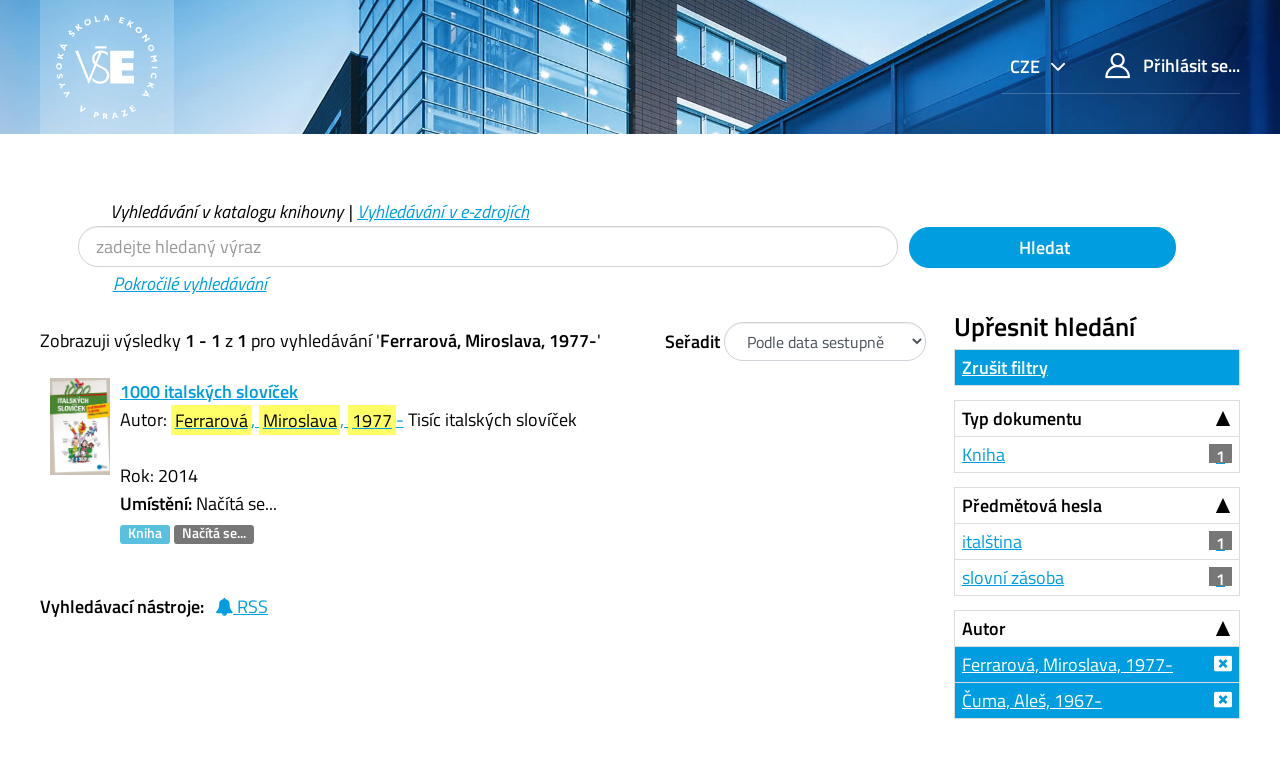

--- FILE ---
content_type: text/html; charset=UTF-8
request_url: https://katalog.vse.cz/Author/?filter%5B%5D=author_facet%3A%22Ferrarov%C3%A1%2C+Miroslava%2C+1977-%22&filter%5B%5D=language%3A%22Czech%22&filter%5B%5D=genre_facet%3A%22jazykov%C3%A9+slovn%C3%ADky%22&filter%5B%5D=sublib_text%3A%22Knihovna+JM+-+sklad%22&filter%5B%5D=author_facet%3A%22%C4%8Cuma%2C+Ale%C5%A1%2C+1967-%22&author=%22Ferrarov%C3%A1%2C+Miroslava%2C+1977-%22&type=Author
body_size: 7597
content:
<!DOCTYPE html><html lang="cs">
  <head>
        <meta charset="utf-8">
    <meta http-equiv="X-UA-Compatible" content="IE=edge"/>
    <meta name="viewport" content="width=device-width,initial-scale=1.0"/>
    <meta http-equiv="Content-Type" content="text&#x2F;html&#x3B;&#x20;charset&#x3D;UTF-8">
<meta name="Generator" content="VuFind&#x20;6.0">    <title>Výsledky hledání pro autora</title>        <!-- RTL styling -->
        <link href="&#x2F;themes&#x2F;xyz&#x2F;css&#x2F;compiled.css&#x3F;_&#x3D;1662924881" media="all" rel="stylesheet" type="text&#x2F;css">
<link href="&#x2F;themes&#x2F;bootstrap3&#x2F;css&#x2F;print.css&#x3F;_&#x3D;1562931352" media="print" rel="stylesheet" type="text&#x2F;css">
<!--[if lt IE 10]><link href="&#x2F;themes&#x2F;bootstrap3&#x2F;css&#x2F;flex-fallback.css&#x3F;_&#x3D;1562931352" media="" rel="stylesheet" type="text&#x2F;css"><![endif]-->
<link href="&#x2F;themes&#x2F;xyz&#x2F;css&#x2F;fonts.css&#x3F;_&#x3D;1570549904" media="all" rel="stylesheet" type="text&#x2F;css">
<link href="&#x2F;themes&#x2F;xyz&#x2F;css&#x2F;style.css&#x3F;_&#x3D;1634558992" media="all" rel="stylesheet" type="text&#x2F;css">
<link href="&#x2F;themes&#x2F;bootstrap3&#x2F;css&#x2F;vendor&#x2F;bootstrap-slider.min.css&#x3F;_&#x3D;1562931352" media="screen" rel="stylesheet" type="text&#x2F;css">
<link href="&#x2F;themes&#x2F;xyz&#x2F;images&#x2F;favicon.ico&#x3F;_&#x3D;1541632891" rel="shortcut&#x20;icon" type="image&#x2F;x-icon">
<link href="&#x2F;Search&#x2F;OpenSearch&#x3F;method&#x3D;describe" rel="search" type="application&#x2F;opensearchdescription&#x2B;xml" title="Vyhled&#xE1;v&#xE1;n&#xED;&#x20;v&#x20;katalogu">            <script type="text&#x2F;javascript">
    //<!--
    var userIsLoggedIn = false;
    //-->
</script>
<script type="text&#x2F;javascript" src="&#x2F;themes&#x2F;bootstrap3&#x2F;js&#x2F;vendor&#x2F;jquery.min.js&#x3F;_&#x3D;1562931352"></script>
<script type="text&#x2F;javascript" src="&#x2F;themes&#x2F;bootstrap3&#x2F;js&#x2F;vendor&#x2F;bootstrap.min.js&#x3F;_&#x3D;1562931352"></script>
<script type="text&#x2F;javascript" src="&#x2F;themes&#x2F;bootstrap3&#x2F;js&#x2F;vendor&#x2F;bootstrap-accessibility.min.js&#x3F;_&#x3D;1562931352"></script>
<script type="text&#x2F;javascript" src="&#x2F;themes&#x2F;bootstrap3&#x2F;js&#x2F;vendor&#x2F;validator.min.js&#x3F;_&#x3D;1562931352"></script>
<script type="text&#x2F;javascript" src="&#x2F;themes&#x2F;bootstrap3&#x2F;js&#x2F;lib&#x2F;form-attr-polyfill.js&#x3F;_&#x3D;1562931352"></script>
<script type="text&#x2F;javascript" src="&#x2F;themes&#x2F;bootstrap3&#x2F;js&#x2F;lib&#x2F;autocomplete.js&#x3F;_&#x3D;1562931352"></script>
<script type="text&#x2F;javascript" src="&#x2F;themes&#x2F;bootstrap3&#x2F;js&#x2F;common.js&#x3F;_&#x3D;1562931352"></script>
<script type="text&#x2F;javascript" src="&#x2F;themes&#x2F;bootstrap3&#x2F;js&#x2F;lightbox.js&#x3F;_&#x3D;1562931352"></script>
<script type="text&#x2F;javascript" src="&#x2F;themes&#x2F;bootstrap3&#x2F;js&#x2F;vendor&#x2F;hunt.min.js&#x3F;_&#x3D;1562931352"></script>
<script type="text&#x2F;javascript" src="&#x2F;themes&#x2F;xyz&#x2F;js&#x2F;check_item_statuses.js&#x3F;_&#x3D;1569306423"></script>
<script type="text&#x2F;javascript" src="&#x2F;themes&#x2F;bootstrap3&#x2F;js&#x2F;check_save_statuses.js&#x3F;_&#x3D;1562931352"></script>
<script type="text&#x2F;javascript" src="&#x2F;themes&#x2F;bootstrap3&#x2F;js&#x2F;facets.js&#x3F;_&#x3D;1562931352"></script>
<script type="text&#x2F;javascript" src="&#x2F;themes&#x2F;bootstrap3&#x2F;js&#x2F;vendor&#x2F;bootstrap-slider.min.js&#x3F;_&#x3D;1562931352"></script>
<script type="text&#x2F;javascript" src="&#x2F;themes&#x2F;bootstrap3&#x2F;js&#x2F;account_ajax.js&#x3F;_&#x3D;1606896075"></script>
<script type="text&#x2F;javascript">
    //<!--
    VuFind.path = '';
VuFind.defaultSearchBackend = 'Solr';
VuFind.addTranslations({"add_tag_success": "Tagy byly úspěšně uloženy","bulk_email_success": "Položky odeslány emailem","bulk_noitems_advice": "Nebyly vybrány žádné položky. Vyberte položku zaškrtnutím a zkuste to znovu.","bulk_save_success": "Položky uloženy","close": "zavřít","collection_empty": "Sbírka je prázdná.","error_occurred": "Došlo k chybě","go_to_list": "Zobrazit seznam","hold_available": "Připraveno k vyzvednutí","libphonenumber_invalid": "Telefonní číslo je zadáno chybně","libphonenumber_invalidcountry": "Chybné předčíslí země","libphonenumber_invalidregion": "Chybný kód oblasti:","libphonenumber_notanumber": "Vložený řetězec nemá podobu telefonního čísla","libphonenumber_toolong": "Vložený řetězec je příliš dlouhý na telefonní číslo","libphonenumber_tooshort": "Vložený řetězec je příliš krátky na telefonní číslo","libphonenumber_tooshortidd": "Telefonní číslo je příliš krátké","loading": "Načítá se","more": "více","number_thousands_separator": " ","sms_success": "SMS úspěšně odeslána.","Phone number invalid": "Telefonní číslo je zadáno chybně","Invalid country calling code": "Chybné předčíslí země","Invalid region code": "Chybný kód oblasti:","The string supplied did not seem to be a phone number": "Vložený řetězec nemá podobu telefonního čísla","The string supplied is too long to be a phone number": "Vložený řetězec je příliš dlouhý na telefonní číslo","The string supplied is too short to be a phone number": "Vložený řetězec je příliš krátky na telefonní číslo","Phone number too short after IDD": "Telefonní číslo je příliš krátké","account_has_alerts": "Upozornění související s vaším účtem","Checked Out Items": "Výpůjčky","ill_request_available": "Připraveno k vyzvednutí","renew_item_due_tooltip": "Výpůjčky s blížícím se termínem vrácení","renew_item_overdue_tooltip": "Výpůjčky s překročeným termínem vrácení","request_in_transit": "Na cestě do místa vyzvednutí","storage_retrieval_request_available": "Připraveno k vyzvednutí"});
    //-->
</script>  </head>
  <body class="template-dir-author template-name-results ">
        <header class="hidden-print">
              <span class="sr-only" role="heading" aria-level="1">Zobrazuji výsledky <strong>1 - 1</strong> z <strong>1</strong> pro vyhledávání '<strong>Ferrarová, Miroslava, 1977-</strong>'</span>
            <a class="sr-only" href="#content">Přeskočit na obsah</a>
      <div class="header-main bg-primary bg-cover" style="background-image:url(/themes/xyz/images/01.jpg)">
  <div class="header-mobile bg-cover" style="background-image:url(/themes/xyz/images/01.jpg)">
    <div class="container">
      <nav class="navbar navbar-main navbar-expand p-0">

	<!-- mainmenu -->
	<ul class="navbar-nav nav-main mr-auto">
	  <li class="nav-item nav-logo">
	    <a class="navbar-brand nav-link lang-cs" href="/"><img src="/themes/xyz/images/logo-full--white.svg" alt="VŠE"></a>
	  </li>
	</ul>
	<nav class="navbar-top d-xl-flex justify-content-between align-self-start">
	  <ul class="nav">

	    	    <li class="nav-item nav-lang language dropdown dropdown-primary">
	      <form method="post" name="langForm" id="langForm">
		<input type="hidden" name="mylang"/>
	      </form>
	      <a class="btn btn-primary dropdown-toggle hc-base" href="#" data-toggle="dropdown">


cze



</a>
	      <ul class="dropdown-menu py-05 dropdown-menu-right text-right">
				<li class="dropdown-item"><a href="#"  class="hc-base dropdown-item" onClick="document.langForm.mylang.value='en';document.langForm.submit()">English</a></li>
				<li class="dropdown-item active"><a href="#"  class="hc-base dropdown-item active" onClick="document.langForm.mylang.value='cs';document.langForm.submit()">Čeština</a></li>
			      </ul>
	    </li>
	    
	    	    <li class="nav-item logoutOptions hidden">
	      <a class="nav-link hc-base" href="/MyResearch/Home?redirect=0"><span class="icon icon-user" aria-hidden="true"></span> Váš účet</a>
	    </li>
	    <li id="loginOptions" class="nav-item">
	      	      <a class="nav-link hc-base" href="/MyResearch/UserLogin"><span class="icon icon-user" aria-hidden="true"></span> Přihlásit se...</a>
	      	    </li>
	    
	    	  </ul>
	</nav>
      </nav>
    </div>
  </div>
    <div class="collapse navbar-collapse" id="header-collapse">
    <nav>
      <ul role="navigation" class="nav navbar-nav navbar-right flip">

      </ul>
    </nav>
  </div>
  </div>

<!-- // 20190827 - h1 -->
<!--
/Author/?filter%5B%5D=author_facet%3A%22Ferrarov%C3%A1%2C+Miroslava%2C+1977-%22&filter%5B%5D=language%3A%22Czech%22&filter%5B%5D=genre_facet%3A%22jazykov%C3%A9+slovn%C3%ADky%22&filter%5B%5D=sublib_text%3A%22Knihovna+JM+-+sklad%22&filter%5B%5D=author_facet%3A%22%C4%8Cuma%2C+Ale%C5%A1%2C+1967-%22&author=%22Ferrarov%C3%A1%2C+Miroslava%2C+1977-%22&type=Author-->



<!-- // 20190827 - h1 -->
<!--
-->

<div class="container ">
<!-- // 20190827 - h1 -->
<h1 class="text-primary my-4"></h1>
</div>

<div class="search container navbar">


  <nav class="nav searchbox hidden-print col-xs-12 col-sm-11 mt-1">
  <!--<nav class="nav searchbox hidden-print">-->
    
  <form id="searchForm" class="search form-table navbar-left searchForm flip" method="get" action="/Search/Results" name="searchForm" autocomplete="off">

        <div class="mt--1 pl-2">
<i>
          <a class="nolink">Vyhledávání v katalogu knihovny</a> |
      <a href="/Summon/Home"  class="btn-link" rel="nofollow">Vyhledávání v e-zdrojích</a>
    

</i>
    </div>
    


<div class="row">
            <!-- <div class="form-group px-05 col-sm-5 col-xs-4"> -->
    <div class="form-group px-05 col-sm-9 col-xs-8 xxs">
      <input id="searchForm_lookfor" class="hc-base searchForm_lookfor form-control search-query" type="text" name="lookfor" value="" placeholder="zadejte hledaný výraz" aria-label="Vyhledávací termíny" />
    </div>
        <!-- <div class="form-group px-05 col-sm-3 col-xs-4"> -->
    <div class="form-group px-05 col-sm-3 col-xs-4 xxs">
      <button type="submit" class="hc-base btn-block btn btn-primary"><i class="fa fa-search" aria-hidden="true"></i> Hledat</button>
    </div>
        
                    
        <div class="mt--1 pl-4">
<i>
      <a href="/Search/Advanced" class="btn-link" rel="nofollow">Pokročilé vyhledávání</a>
</i>
    </div>
    
</div>
  </form>

  </nav>
</div>
    </header>
    <div role="main" class="main">
      <div id="content" class="container">
        
<div class="mainbody left">
                      <nav class="search-header hidden-print">
    <div class="search-stats">
                          Zobrazuji výsledky <strong>1 - 1</strong> z <strong>1</strong> pro vyhledávání '<strong>Ferrarová, Miroslava, 1977-</strong>'          </div>

          <div class="search-controls">
                  <form class="form-inline" action="/Author/" method="get" name="sort">
    <input type="hidden" name="filter[]" value="author_facet:&quot;Ferrarová, Miroslava, 1977-&quot;" /><input type="hidden" name="filter[]" value="author_facet:&quot;Čuma, Aleš, 1967-&quot;" /><input type="hidden" name="filter[]" value="language:&quot;Czech&quot;" /><input type="hidden" name="filter[]" value="genre_facet:&quot;jazykové slovníky&quot;" /><input type="hidden" name="filter[]" value="sublib_text:&quot;Knihovna JM - sklad&quot;" /><input type="hidden" name="author" value="&quot;Ferrarová, Miroslava, 1977-&quot;" /><input type="hidden" name="type" value="Author" />    <label class="mb-0" style="vertical-align: middle;" for="sort_options_1">Seřadit</label>
    <select id="sort_options_1" name="sort" class="jumpMenu form-control">
              <option value="relevance">Relevance</option>
              <option value="year" selected="selected">Podle data sestupně</option>
              <option value="year&#x20;asc">Podle data vzestupně</option>
              <option value="callnumber-sort">Signatury</option>
              <option value="author">Autor</option>
              <option value="title">Název</option>
          </select>
    <noscript><input type="submit" class="btn btn-default" value="Nastavit" /></noscript>
  </form>
        <div class="view-buttons hidden-xs">
  </div>
      </div>
      </nav>
  
      <form id="search-cart-form" method="post" name="bulkActionForm" action="/Cart/SearchResultsBulk" data-lightbox data-lightbox-onsubmit="bulkFormHandler">
          </form>
        <div id="result0" class="result ajaxItem">
        <div class="record-number">
      1    </div>
    <input type="hidden" value="000261036" class="hiddenId" />
<input type="hidden" value="Solr" class="hiddenSource" />
<div class="media">
          <div class="media-left small">
      


  <a href="&#x2F;Record&#x2F;000261036" data-lightbox-image>  <img alt="Obálka" data-linkpreview="true" class="recordcover" src="&#x2F;Cover&#x2F;Show&#x3F;author&#x3D;Ferrarov&#x25;C3&#x25;A1&#x25;2C&#x2B;Miroslava&#x25;2C&#x2B;1977-&amp;callnumber&#x3D;8-IJ-S&amp;size&#x3D;small&amp;title&#x3D;1000&#x2B;italsk&#x25;C3&#x25;BDch&#x2B;slov&#x25;C3&#x25;AD&#x25;C4&#x25;8Dek&amp;recordid&#x3D;000261036&amp;source&#x3D;Solr&amp;isbn&#x3D;8026601874&amp;oclc&#x3D;880868080"/>
  </a>    </div>
        <div class="media-body">
    <div class="result-body">
      <div>
        <a href="/Record/000261036" class="title getFull" data-view="full">
          1000 italských slovíček        </a>
      </div>

      <div>
                              Autor:                          <a href="  /Author/Home?author=Ferrarov%C3%A1%2C+Miroslava%2C+1977-"><mark>Ferrarová</mark>, <mark>Miroslava</mark>, <mark>1977</mark>-</a>                      


                      Tisíc italských slovíček<br />          


                                <br />            Rok: 2014                                  </div>

                    
      
      <div class="callnumAndLocation ajax-availability hidden">
                  <strong>Umístění:</strong>
          <span class="location ajax-availability hidden">
            Načítá se...
          </span>
          <span class="locationDetails"></span>
              </div>

      
      <div class="result-formats">
          <span class="format book">Kniha</span>

                  <span class="status ajax-availability hidden">
            <span class="label label-default">Načítá se...</span>
          </span>
              </div>

      <div class="result-previews">
              </div>
    </div>
    <div class="result-links hidden-print">
            
      
      
            
      <span class="Z3988" title="url_ver&#x3D;Z39.88-2004&amp;ctx_ver&#x3D;Z39.88-2004&amp;ctx_enc&#x3D;info&#x25;3Aofi&#x25;2Fenc&#x25;3AUTF-8&amp;rfr_id&#x3D;info&#x25;3Asid&#x25;2Fvufind.svn.sourceforge.net&#x25;3Agenerator&amp;rft.title&#x3D;1000&#x2B;italsk&#x25;C3&#x25;BDch&#x2B;slov&#x25;C3&#x25;AD&#x25;C4&#x25;8Dek&amp;rft.date&#x3D;2014&amp;rft_val_fmt&#x3D;info&#x25;3Aofi&#x25;2Ffmt&#x25;3Akev&#x25;3Amtx&#x25;3Abook&amp;rft.genre&#x3D;book&amp;rft.btitle&#x3D;1000&#x2B;italsk&#x25;C3&#x25;BDch&#x2B;slov&#x25;C3&#x25;AD&#x25;C4&#x25;8Dek&amp;rft.series&#x3D;Ilustrovan&#x25;C3&#x25;BD&#x2B;slovn&#x25;C3&#x25;ADk&#x2B;&#x25;28Edika&#x25;29&amp;rft.au&#x3D;Ferrarov&#x25;C3&#x25;A1&#x25;2C&#x2B;Miroslava&#x25;2C&#x2B;1977-&amp;rft.pub&#x3D;Edika&#x25;2C&amp;rft.edition&#x3D;2.&#x2B;vyd.&amp;rft.isbn&#x3D;8026601874"></span>    </div>
  </div>
  </div>
  </div>
          <ul class="pagination">
    
    
      </ul>

    <div class="searchtools hidden-print">
      <strong>Vyhledávací nástroje:</strong>
      <a href="?filter%5B%5D=author_facet%3A%22Ferrarov%C3%A1%2C+Miroslava%2C+1977-%22&amp;filter%5B%5D=author_facet%3A%22%C4%8Cuma%2C+Ale%C5%A1%2C+1967-%22&amp;filter%5B%5D=language%3A%22Czech%22&amp;filter%5B%5D=genre_facet%3A%22jazykov%C3%A9+slovn%C3%ADky%22&amp;filter%5B%5D=sublib_text%3A%22Knihovna+JM+-+sklad%22&amp;author=%22Ferrarov%C3%A1%2C+Miroslava%2C+1977-%22&amp;type=Author&amp;view=rss"><i class="fa fa-bell" aria-hidden="true"></i> RSS</a>
<!--
      &mdash;
      <a href="/Search/Email" class="mailSearch" data-lightbox id="mailSearch">
        <i class="fa fa-envelope" aria-hidden="true"></i> Poslat emailem      </a>
      -->
    </div>
  </div>

<div class="sidebar right hidden-print">
      <!--XXXXXXXXXXXXXXXX

jo
XXXXXXXXXXXXxxx
?author=%22Ferrarov%C3%A1%2C+Miroslava%2C+1977-%22&amp;type=Author
XXXXXXXXXXXXxxx

?filter%5B%5D=author_facet%3A%22Ferrarov%C3%A1%2C+Miroslava%2C+1977-%22&amp;filter%5B%5D=author_facet%3A%22%C4%8Cuma%2C+Ale%C5%A1%2C+1967-%22&amp;filter%5B%5D=language%3A%22Czech%22&amp;filter%5B%5D=genre_facet%3A%22jazykov%C3%A9+slovn%C3%ADky%22&amp;filter%5B%5D=sublib_text%3A%22Knihovna+JM+-+sklad%22&amp;author=%22Ferrarov%C3%A1%2C+Miroslava%2C+1977-%22&amp;type=Author
XXXXXXXXXXXXXXXXXXXXXXXXXXXXX
-->
  <h4>Upřesnit hledání</h4>



<!-- XXXXXXXXXXXXXXXXXXXXXXXXXXXXXXXXXXXXXX yyy -->
              <div class="facet-group" id="side-panel-reset">

        <a class="title facet active" href="?author=%22Ferrarov%C3%A1%2C+Miroslava%2C+1977-%22&amp;type=Author">Zrušit filtry</a>
</div>
          



      <div class="facet-group" id="side-panel-format">
      <button class="title" data-toggle="collapse" href="#side-collapse-format" >
        Typ dokumentu      </button>
      <div id="side-collapse-format" class="collapse in">
                        <a href="?filter%5B%5D=author_facet%3A%22Ferrarov%C3%A1%2C+Miroslava%2C+1977-%22&amp;filter%5B%5D=author_facet%3A%22%C4%8Cuma%2C+Ale%C5%A1%2C+1967-%22&amp;filter%5B%5D=language%3A%22Czech%22&amp;filter%5B%5D=genre_facet%3A%22jazykov%C3%A9+slovn%C3%ADky%22&amp;filter%5B%5D=sublib_text%3A%22Knihovna+JM+-+sklad%22&amp;filter%5B%5D=format%3A%22Book%22&amp;author=%22Ferrarov%C3%A1%2C+Miroslava%2C+1977-%22&amp;type=Author" class="facet js-facet-item" data-title="Kniha" data-count="1" data-lightbox-ignore>

      <span class="text">
      Kniha    </span>
  
      <span class="badge">
      1    </span>
  
  
</a>
          </div>
    </div>
      <div class="facet-group" id="side-panel-topic_facet">
      <button class="title" data-toggle="collapse" href="#side-collapse-topic_facet" >
        Předmětová hesla      </button>
      <div id="side-collapse-topic_facet" class="collapse in">
                        <a href="?filter%5B%5D=author_facet%3A%22Ferrarov%C3%A1%2C+Miroslava%2C+1977-%22&amp;filter%5B%5D=author_facet%3A%22%C4%8Cuma%2C+Ale%C5%A1%2C+1967-%22&amp;filter%5B%5D=language%3A%22Czech%22&amp;filter%5B%5D=genre_facet%3A%22jazykov%C3%A9+slovn%C3%ADky%22&amp;filter%5B%5D=sublib_text%3A%22Knihovna+JM+-+sklad%22&amp;filter%5B%5D=topic_facet%3A%22ital%C5%A1tina%22&amp;author=%22Ferrarov%C3%A1%2C+Miroslava%2C+1977-%22&amp;type=Author" class="facet js-facet-item" data-title="ital&#x0161;tina" data-count="1" data-lightbox-ignore>

      <span class="text">
      italština    </span>
  
      <span class="badge">
      1    </span>
  
  
</a>      <a href="?filter%5B%5D=author_facet%3A%22Ferrarov%C3%A1%2C+Miroslava%2C+1977-%22&amp;filter%5B%5D=author_facet%3A%22%C4%8Cuma%2C+Ale%C5%A1%2C+1967-%22&amp;filter%5B%5D=language%3A%22Czech%22&amp;filter%5B%5D=genre_facet%3A%22jazykov%C3%A9+slovn%C3%ADky%22&amp;filter%5B%5D=sublib_text%3A%22Knihovna+JM+-+sklad%22&amp;filter%5B%5D=topic_facet%3A%22slovn%C3%AD+z%C3%A1soba%22&amp;author=%22Ferrarov%C3%A1%2C+Miroslava%2C+1977-%22&amp;type=Author" class="facet js-facet-item" data-title="slovn&#xED;&#x20;z&#xE1;soba" data-count="1" data-lightbox-ignore>

      <span class="text">
      slovní zásoba    </span>
  
      <span class="badge">
      1    </span>
  
  
</a>
          </div>
    </div>
      <div class="facet-group" id="side-panel-author_facet">
      <button class="title" data-toggle="collapse" href="#side-collapse-author_facet" >
        Autor      </button>
      <div id="side-collapse-author_facet" class="collapse in">
                        <a href="?filter%5B%5D=author_facet%3A%22%C4%8Cuma%2C+Ale%C5%A1%2C+1967-%22&amp;filter%5B%5D=language%3A%22Czech%22&amp;filter%5B%5D=genre_facet%3A%22jazykov%C3%A9+slovn%C3%ADky%22&amp;filter%5B%5D=sublib_text%3A%22Knihovna+JM+-+sklad%22&amp;author=%22Ferrarov%C3%A1%2C+Miroslava%2C+1977-%22&amp;type=Author" class="facet js-facet-item active" data-title="Ferrarov&#xE1;,&#x20;Miroslava,&#x20;1977-" data-count="1" title="Použitý filtr" data-lightbox-ignore>

      <span class="text">
      Ferrarová, Miroslava, 1977-    </span>
  
  
  
</a>      <a href="?filter%5B%5D=author_facet%3A%22Ferrarov%C3%A1%2C+Miroslava%2C+1977-%22&amp;filter%5B%5D=language%3A%22Czech%22&amp;filter%5B%5D=genre_facet%3A%22jazykov%C3%A9+slovn%C3%ADky%22&amp;filter%5B%5D=sublib_text%3A%22Knihovna+JM+-+sklad%22&amp;author=%22Ferrarov%C3%A1%2C+Miroslava%2C+1977-%22&amp;type=Author" class="facet js-facet-item active" data-title="&#x010C;uma,&#x20;Ale&#x0161;,&#x20;1967-" data-count="1" title="Použitý filtr" data-lightbox-ignore>

      <span class="text">
      Čuma, Aleš, 1967-    </span>
  
  
  
</a>
          </div>
    </div>
      <div class="facet-group" id="side-panel-language">
      <button class="title" data-toggle="collapse" href="#side-collapse-language" >
        Jazyk      </button>
      <div id="side-collapse-language" class="collapse in">
                        <a href="?filter%5B%5D=author_facet%3A%22Ferrarov%C3%A1%2C+Miroslava%2C+1977-%22&amp;filter%5B%5D=author_facet%3A%22%C4%8Cuma%2C+Ale%C5%A1%2C+1967-%22&amp;filter%5B%5D=genre_facet%3A%22jazykov%C3%A9+slovn%C3%ADky%22&amp;filter%5B%5D=sublib_text%3A%22Knihovna+JM+-+sklad%22&amp;author=%22Ferrarov%C3%A1%2C+Miroslava%2C+1977-%22&amp;type=Author" class="facet js-facet-item active" data-title="Czech" data-count="1" title="Použitý filtr" data-lightbox-ignore>

      <span class="text">
      čeština    </span>
  
  
  
</a>
          </div>
    </div>
      <div class="facet-group" id="side-panel-genre_facet">
      <button class="title" data-toggle="collapse" href="#side-collapse-genre_facet" >
        Žánr      </button>
      <div id="side-collapse-genre_facet" class="collapse in">
                        <a href="?filter%5B%5D=author_facet%3A%22Ferrarov%C3%A1%2C+Miroslava%2C+1977-%22&amp;filter%5B%5D=author_facet%3A%22%C4%8Cuma%2C+Ale%C5%A1%2C+1967-%22&amp;filter%5B%5D=language%3A%22Czech%22&amp;filter%5B%5D=sublib_text%3A%22Knihovna+JM+-+sklad%22&amp;author=%22Ferrarov%C3%A1%2C+Miroslava%2C+1977-%22&amp;type=Author" class="facet js-facet-item active" data-title="jazykov&#xE9;&#x20;slovn&#xED;ky" data-count="1" title="Použitý filtr" data-lightbox-ignore>

      <span class="text">
      jazykové slovníky    </span>
  
  
  
</a>
          </div>
    </div>
      <div class="facet-group" id="side-panel-sublib_text">
      <button class="title" data-toggle="collapse" href="#side-collapse-sublib_text" >
        Dílčí knihovna      </button>
      <div id="side-collapse-sublib_text" class="collapse in">
                        <a href="?filter%5B%5D=author_facet%3A%22Ferrarov%C3%A1%2C+Miroslava%2C+1977-%22&amp;filter%5B%5D=author_facet%3A%22%C4%8Cuma%2C+Ale%C5%A1%2C+1967-%22&amp;filter%5B%5D=language%3A%22Czech%22&amp;filter%5B%5D=genre_facet%3A%22jazykov%C3%A9+slovn%C3%ADky%22&amp;author=%22Ferrarov%C3%A1%2C+Miroslava%2C+1977-%22&amp;type=Author" class="facet js-facet-item active" data-title="Knihovna&#x20;JM&#x20;-&#x20;sklad" data-count="1" title="Použitý filtr" data-lightbox-ignore>

      <span class="text">
      Knihovna JM - sklad    </span>
  
  
  
</a>      <a href="?filter%5B%5D=author_facet%3A%22Ferrarov%C3%A1%2C+Miroslava%2C+1977-%22&amp;filter%5B%5D=author_facet%3A%22%C4%8Cuma%2C+Ale%C5%A1%2C+1967-%22&amp;filter%5B%5D=language%3A%22Czech%22&amp;filter%5B%5D=genre_facet%3A%22jazykov%C3%A9+slovn%C3%ADky%22&amp;filter%5B%5D=sublib_text%3A%22Knihovna+JM+-+sklad%22&amp;filter%5B%5D=sublib_text%3A%22Studovna+%C5%BDi%C5%BEkov%22&amp;author=%22Ferrarov%C3%A1%2C+Miroslava%2C+1977-%22&amp;type=Author" class="facet js-facet-item" data-title="Studovna&#x20;&#x017D;i&#x017E;kov" data-count="1" data-lightbox-ignore>

      <span class="text">
      Studovna Žižkov    </span>
  
      <span class="badge">
      1    </span>
  
  
</a>
          </div>
    </div>
      <div class="facet-group" id="side-panel-publishDate">
      <button class="title" data-toggle="collapse" href="#side-collapse-publishDate" >
        Rok vydání      </button>
      <div id="side-collapse-publishDate" class="collapse in">
          <div class="facet">
  <form name="publishDateFilter" id="publishDateFilter">
    <input type="hidden" name="filter[]" value="author_facet:&quot;Ferrarová, Miroslava, 1977-&quot;" /><input type="hidden" name="filter[]" value="author_facet:&quot;Čuma, Aleš, 1967-&quot;" /><input type="hidden" name="filter[]" value="language:&quot;Czech&quot;" /><input type="hidden" name="filter[]" value="genre_facet:&quot;jazykové slovníky&quot;" /><input type="hidden" name="filter[]" value="sublib_text:&quot;Knihovna JM - sklad&quot;" /><input type="hidden" name="author" value="&quot;Ferrarová, Miroslava, 1977-&quot;" /><input type="hidden" name="type" value="Author" />    <input type="hidden" name="daterange[]" value="publishDate"/>
    <div class="date-fields">
            <div class="date-from">
        <label for="publishDatefrom">
          Od:
        </label>
        <input type="text" class="form-control" name="publishDatefrom" id="publishDatefrom" value="" maxlength="4" />
      </div>
      <div class="date-to">
        <label for="publishDateto">
          do:
        </label>
        <input type="text" class="form-control" name="publishDateto" id="publishDateto" value="" maxlength="4" />
      </div>
    </div>
          <div class="slider-container"><input type="text" class="hidden" id="publishDatedateSlider"/></div>
        <input class="btn btn-default" type="submit" value="Nastavit"/>
  </form>
</div>
        <script type="text&#x2F;javascript">
    //<!--
    $(document).ready(function() {
  var fillTexts = function() {
    var v = publishDatedateSlider.getValue();
    $('#publishDatefrom').val(v[0]);
    $('#publishDateto').val(v[1]);
  };
  var publishDatedateSlider = $('#publishDatedateSlider')
    .slider({
      'min':1400,
      'max':2026,
      'handle':"square",
      'tooltip':"hide",
      'value':[1400,2026]
    })
    .on('change', fillTexts)
    .data('slider');
});

$('#publishDatefrom, #publishDateto').change(function () {
  var fromValue = Number($('#publishDatefrom').val());
  var toValue = Number($('#publishDateto').val());
  $('#publishDatedateSlider').slider(
    'setValue',
    [
      isNaN(fromValue) || fromValue <= 0 ? 1400 : fromValue,
      isNaN(toValue) || toValue <= 0 ? 2026 : toValue
    ],
    true
  );
});
    //-->
</script>      </div>
    </div>
    </div>
      </div>
    </div>
    <footer class="hidden-print pt-1 pt-lg-4">
  <div class="container mb-8 mt-1">
    <div class="row">
      <section class="col-md-9 col-xs-12 my-01">
                     
<!--
          <h2 class="" property="name">O knihovně</h2>





          <div class="row align-content-center mx-0 mb-2 source-list-info">
	    <article class="col border py-1 px-4"><h3 class="h5"><a href="https://knihovna.vse.cz/aktuality/letni-provoz-2025/" class="hover-reverse">Letní provoz knihoven VŠE: z důvodu stavebních prací do odvolání zavřeno</a></h3>
            </article>
	    <a href="https://knihovna.vse.cz/aktuality/letni-provoz-2025/" class="hc-base btn-primary d-none d-xl-flex align-items-center text-white nav-link pl-sm-3 p-2">
              <span class="px-1 m-auto align-self-stretch d-flex align-items-center justify-content-center small">
                <span class="hc-base icon icon-arrow-long-right d-inline-block ml-1"></span>&nbsp;
              </span>
	    </a>
	  </div>
-->

          <div class="row align-content-center mx-0 mb-2 source-list-info">
	    <article class="col border py-1 px-4"><h3 class="h5"><a href="https://knihovna.vse.cz/knihovny-studovny/provozni-doba/" class="hover-reverse">Provozní doba studoven a knihoven VŠE</a></h3>
            </article>
	    <a href="https://knihovna.vse.cz/knihovny-studovny/provozni-doba/" class="hc-base btn-primary d-none d-xl-flex align-items-center text-white nav-link pl-sm-3 p-2">
              <span class="px-1 m-auto align-self-stretch d-flex align-items-center justify-content-center small">
                <span class="hc-base icon icon-arrow-long-right d-inline-block ml-1"></span>&nbsp;
              </span>
	    </a>
	  </div>

          <div class="row align-content-center mx-0 mb-2 source-list-info">
	    <article class="col border py-1 px-4"><h3 class="h5"><a href="https://knihovna.vse.cz/aktuality/registrujte-se-online/" class="hover-reverse">Registrujte se online</a></h3>
            </article>
	    <a href="https://knihovna.vse.cz/aktuality/registrujte-se-online/" class="hc-base btn-primary d-none d-xl-flex align-items-center text-white nav-link pl-sm-3 p-2">
              <span class="px-1 m-auto align-self-stretch d-flex align-items-center justify-content-center small">
                <span class="hc-base icon icon-arrow-long-right d-inline-block ml-1"></span>&nbsp;
              </span>
	    </a>
	  </div>

<!--

          <div class="row align-content-center mx-0 mb-2 source-list-info">
	    <article class="col border py-1 px-4"><h3 class="h5"><a href="https://knihovna.vse.cz/aktuality/provoz-knihovny-zimni-semestr-2021-2022/" class="hover-reverse">Provoz knihovny – zimní semestr 2021/2022</a></h3>
            </article>
	    <a href="https://knihovna.vse.cz/aktuality/provoz-knihovny-zimni-semestr-2021-2022/" class="hc-base btn-primary d-none d-xl-flex align-items-center text-white nav-link pl-sm-3 p-2">
              <span class="px-1 m-auto align-self-stretch d-flex align-items-center justify-content-center small">
                <span class="hc-base icon icon-arrow-long-right d-inline-block ml-1"></span>&nbsp;
              </span>
	    </a>
	  </div>

-->
	  <div class="row align-content-center mx-0 mb-2 source-list-info">
	    <article class="col border py-1 px-4"><h3 class="h5"><a href="https://knihovna.vse.cz/" class="hover-reverse">Knihovna VŠE</a></h3>
            </article>
	    <a href="https://knihovna.vse.cz/" class="hc-base btn-primary d-none d-xl-flex align-items-center text-white nav-link pl-sm-3 p-2">
              <span class="px-1 m-auto align-self-stretch d-flex align-items-center justify-content-center small">
                <span class="hc-base icon icon-arrow-long-right d-inline-block ml-1"></span>&nbsp;
              </span>
	    </a>
	  </div>

          <div class="row align-content-center mx-0 mb-2 source-list-info">
	    <article class="col border py-1 px-4"><h3 class="h5"><a href="https://knihovna.vse.cz/faq/" class="hover-reverse">Odpovědi na některé časté dotazy - FAQ</a></h3>
            </article>
	    <a href="https://knihovna.vse.cz/faq/" class="hc-base btn-primary d-none d-xl-flex align-items-center text-white nav-link pl-sm-3 p-2">
              <span class="px-1 m-auto align-self-stretch d-flex align-items-center justify-content-center small">
                <span class="hc-base icon icon-arrow-long-right d-inline-block ml-1"></span>&nbsp;
              </span>
	    </a>
	  </div>
<!--
          <div class="row align-content-center mx-0 mb-2 source-list-info">
	    <article class="col border py-1 px-4"><h3 class="h5"><a href="https://www.vse.cz/predpisy/420/" class="hover-reverse">Knihovní řád</a></h3>
            </article>
	    <a href="https://knihovna.vse.cz/aktuality/informace-o-letnim-provozu-knihoven/" class="hc-base btn-primary d-none d-xl-flex align-items-center text-white nav-link pl-sm-3 p-2">
              <span class="px-1 m-auto align-self-stretch d-flex align-items-center justify-content-center small">
                <span class="hc-base icon icon-arrow-long-right d-inline-block ml-1"></span>&nbsp;
              </span>
	    </a>
	  </div>
-->
                       
      </section>
    </div>
  </div>

  <div class="mt-6 p-01"><span> </span></div>
  <div class="footer-address bg-footer text-white py-4 py-lg-4 hc-base">
    <div class="container">
<div class="footer-logo">
<img src="https://knihovna.vse.cz/wp-content/uploads/CIKS_logo.png" alt="https://knihovna.vse.cz/wp-content/uploads/CIKS_logo.png">
</div>
      <div class="row">
<!--
o	blok s kontaktními informacemi
-->
        <div class="col-lg-6 mb-4 flf">
          <h3 class="h6 text-primary mb-3 mt-0">Vysoká škola ekonomická v Praze</h3>
          <div class="row mb-2">
            <div class="col-md-6 fmf">Centrum informačních a knihovnických služeb<br /></div>
            <div class="col-md-6 fmf">tel.: +420 224 095 581<br /><a href="mailto:knihovna@vse.cz">knihovna@vse.cz</a></div>
          </div>
          <div class="row">
            <div class="col-md-6 fmf">nám. W. Churchilla 1938/4<br />130 67 Praha 3 - Žižkov<br />IČO: 61384399<br />DIČ: CZ61384399</div>
            <div class="col-md-6 fmf"></div>
          </div>
	</div>
<!--
o	Provozní doba

-->



	<div class="col-lg-6 footer-col pl-xl-4 flf">
          <section class="opening-hours"><h3 class="h6 text-primary mb-3 mt-0"><a href="https://knihovna.vse.cz/provozni-doba/" class="text-primary">Provozní doba tento týden</a></h3>
	    <div class="row">
              <div class="col-md-6 mb-2 fmf">
                <h4 class="h6">Žižkov</h4>
                <table class="table-opening-hours">
                  <tr ><th>pondělí</th><td>9:00–19:00</td></tr>
                  <tr ><th>úterý</th><td>8:00–19:00</td></tr>
                  <tr class="today"><th>středa</th><td>8:00–19:00</td></tr>
                  <tr ><th>čtvrtek</th><td>8:00–19:00</td></tr>
                  <tr ><th>pátek</th><td>8:00–18:00</td></tr>
                </table>
	      </div>
              <div class="col-md-6 mb-2 fmf">
                <h4 class="h6">Jižní Město</h4>
                <table class="table-opening-hours">
                  <tr ><th>pondělí</th><td>10:30–18:30</td></tr>
                  <tr ><th>úterý</th><td>  8:30–16:30</td></tr>
                  <tr class="today"><th>středa</th><td>10:30–18:30</td></tr>
                  <tr ><th>čtvrtek</th><td>10:30–18:30</td></tr>
                  <tr ><th>pátek</th><td>  8:30–16:30</td></tr>
                </table>
	      </div>
            </div>
	    <div class="mb-1">









              <p><a href="https://knihovna.vse.cz/provozni-doba/">Další informace o provozní době</a> <span class="icon icon-arrow-long-right"></span></p>
            </div>
          </section>
        </div>

<!--
-->
      </div> <!-- row -->
    </div> <!-- container -->
  </div> <!-- footer-address bg-footer -->
  <div class="bg-footer-dark text-white py-2 py-lg-4">
    <div class="container">
      <div class="row align-items-center">

        <div class="text-muted col-sm-12 hc-small text-muted text-sm-center text-xxl-left mt-125">
         <p>Copyright &copy; 2000 - 2024 Vysoká škola ekonomická v Praze</p>
        </div>
      </div>
    </div>
  </div> <!-- bg-footer-dark -->
</footer>
    <!-- MODAL IN CASE WE NEED ONE -->
    <div id="modal" class="modal fade hidden-print" tabindex="-1" role="dialog" aria-labelledby="modalTitle" aria-hidden="true">
      <div class="modal-dialog">
        <div class="modal-content">
          <button type="button" class="close" data-dismiss="modal" aria-hidden="true">&times;</button>
          <div class="modal-body">Načítá se...</div>
        </div>
      </div>
    </div>
    <div class="offcanvas-overlay" data-toggle="offcanvas"></div>
    <script type="text&#x2F;javascript">
    //<!--
    (function(i,s,o,g,r,a,m){i['GoogleAnalyticsObject']=r;i[r]=i[r]||function(){(i[r].q=i[r].q||[]).push(arguments)},i[r].l=1*new Date();a=s.createElement(o),m=s.getElementsByTagName(o)[0];a.async=1;a.src=g;m.parentNode.insertBefore(a,m)})(window,document,'script','//www.google-analytics.com/analytics.js','ga');ga('create', 'UA-39278047-4', 'auto');ga('send', 'pageview');
    //-->
</script>          </body>
</html>


--- FILE ---
content_type: text/css
request_url: https://katalog.vse.cz/themes/xyz/css/compiled.css?_=1662924881
body_size: 52974
content:
@media only screen and (max-width: 992px){#no-more-tables table,#no-more-tables thead,#no-more-tables tbody,#no-more-tables th,#no-more-tables td,#no-more-tables tr{display:block}#no-more-tables thead tr{position:absolute;top:-9999px;left:-9999px}#no-more-tables tr{border:1px solid #ccc;margin-bottom:10px}#no-more-tables td{border:none;border-bottom:1px solid #C2E0E1;position:relative;padding-left:50%;white-space:normal;text-align:left;min-height:30px}#no-more-tables td:before{position:absolute;top:0px;left:0px;width:45%;height:100%;padding:6px;white-space:nowrap;text-align:left;font-weight:bold;background:#009ee0;border:1px solid #21BDC6;color:#fff;font-size:11px;text-transform:uppercase}#no-more-tables td:before{content:attr(data-title)}}form select:invalid{box-shadow:0 0 2px 1px rgba(255,0,0,0.9)}form .error{margin-top:0.25rem;font-size:90%;color:#f34007;display:block}.glyphicon-exclamation-sign{display:none !important}.xpcf7-not-valid-tip{color:#dc3232;font-size:1em;font-weight:normal;display:block}.text-danger{color:#f34007 !important}.footer-logo{margin-top:1.6rem;margin-bottom:1.25rem}.footer-logo img{height:3.3rem;width:auto}h1,.h1{font-size:45px}h2,.h2{font-size:37.8px}h3,.h3{font-size:32.04px}h4,.h4{font-size:26.1px}h5,.h5{font-size:22.5px}h6,.h6{font-size:18px}@media (max-width: 992px){h1,.h1{font-size:29.25px}h2,.h2{font-size:27px}h3,.h3{font-size:24.75px}h4,.h4{font-size:22.5px}h5,.h5{font-size:20.25px}h6,.h6{font-size:18px}.lead{font-size:18px}.display-0{font-size:54px}.display-1{font-size:49.5px}.display-2{font-size:43.2px}.display-3{font-size:38.7px}.display-4{font-size:36px}}h1,h2,h3,h4,h5,h6,.h1,.h2,.h3,.h4,.h5,.h6{font-weight:600;line-height:1.1}@media (min-width: 992px){.source-list-info{position:relative}}@media (min-width: 992px){.d-lg-flex{display:-webkit-box !important;display:-ms-flexbox !important;display:flex !important}}.justify-content-between{-webkit-box-pack:justify !important;-ms-flex-pack:justify !important;justify-content:space-between !important}.dropdown-menu{border-radius:0 !important;background-color:#009ee0 !important}.dropdown-menu.dropdown-menu-shadow{-webkit-box-shadow:0 1px 1px 1px rgba(255,255,255,0.85) !important;-moz-box-shadow:0 1px 1px 1px rgba(255,255,255,0.85) !important;box-shadow:0 1px 1px 1px rgba(255,255,255,0.85) !important}.dropdown-item{text-decoration:none !important;display:block;width:100%;padding:0 0 0 0}.dropdown-item a{color:#fff !important}.dropdown-item.active,.dropdown-item:active{color:#fff !important;text-decoration:none !important}.dropdown-primary .dropdown-item{color:#fff !important}div.openingHours tr.today{color:#009ee0 !important}@media (min-width: 1540px){.text-xxl-left{text-align:left !important}}div.openingHours td,div.openingHours th{padding-right:1em}.hc-smallc{font-size:16px !important}.hc-small{font-size:15.3px !important}.hc-base{font-size:18px !important}p{margin-top:0;margin-bottom:16px}.nav-link:focus,.nav-link:hover{text-decoration:none}.navbar-top .nav-link:hover{text-decoration:underline}.nav>li>a:hover,.channel .nav>li>.channel-record.is-selected{background-color:transparent}.dropdown-toggle .nav-buttons .nav-lang.show>.nav-link,.nav-buttons .nav-lang>.nav-link,.nav-buttons .nav-lang>.nav-link:focus,.nav-buttons .nav-lang>.nav-link:hover,.nav-lang.show>.btn,.nav-buttons .nav-lang.show>.nav-link,.nav-lang.show>.search-filter-toggle,.nav-lang.show>.hover-image:after,.nav-lang>.btn,.nav-buttons .nav-lang>.nav-link,.nav-lang>.search-filter-toggle,.nav-lang>.btn:focus,.nav-buttons .nav-lang>.nav-link:focus,.nav-lang>.search-filter-toggle:focus,.nav-lang>.btn:hover,.nav-buttons .nav-lang>.nav-link:hover,.nav-lang>.search-filter-toggle:hover,.nav-lang>.hover-image:after,.nav-lang>.hover-image:focus:after,.nav-lang>.hover-image:hover:after{background:0 0 !important;border:none !important;padding:0 0.5rem !important;-webkit-box-shadow:none !important;box-shadow:none !important}a{color:#009ee0;text-decoration:underline;background-color:transparent;-webkit-text-decoration-skip:objects}.nav-lang .dropdown-toggle::after{content:'\e906'}.dropdown-toggle-vertical:after,.dropdown-toggle:after{font-family:icons;margin-left:.5rem;font-size:75%}*,::after,::before{outline:0 !important}@media (min-width: 576px){.form-table{position:relative;display:table;width:100%;margin-right:-4px !important;margin-left:-4px !important;border-spacing:4px}.form-table .form-group-row{display:table-row}.form-table .form-group{display:table-cell;vertical-align:top}}.nav>li>a:hover,.channel .nav>li>.channel-record.is-selected{outline-style:none}.btn-primary.focus,.nav-buttons .focus.nav-link,.btn-primary:focus,.nav-buttons .nav-link:focus,.focus.hover-image:after,.hover-image:focus:after,.nav-buttons .focus.nav-link,.nav-buttons .nav-link:focus{-webkit-box-shadow:0 0 0 0.2rem rgba(0,158,224,0.5);box-shadow:0 0 0 0.2rem rgba(0,158,224,0.5)}.btn.focus,.nav-buttons .focus.nav-link,.focus.search-filter-toggle,.btn:focus,.nav-buttons .nav-link:focus,.search-filter-toggle:focus,.focus.hover-image:after,.hover-image:focus:after,.nav-buttons .focus.nav-link,.nav-buttons .nav-link:focus{outline:0;-webkit-box-shadow:0 0 0 0.2rem rgba(0,158,224,0.25);box-shadow:0 0 0 0.2rem rgba(0,158,224,0.25)}.btn-primary:not(:disabled):not(.disabled).active,.nav-buttons .nav-link:not(:disabled):not(.disabled).active,.btn-primary:not(:disabled):not(.disabled):active,.nav-buttons .nav-link:not(:disabled):not(.disabled):active,.hover-image:not(:disabled):not(.disabled).active:after,.hover-image:not(:disabled):not(.disabled):active:after,.nav-buttons .nav-link:not(:disabled):not(.disabled).active,.nav-buttons .nav-link:not(:disabled):not(.disabled):active,.nav-buttons .show>.dropdown-toggle.nav-link,.show>.btn-primary.dropdown-toggle,.nav-buttons .show>.dropdown-toggle.nav-link,.show>.dropdown-toggle.hover-image:after{color:#fff;background-color:#007aad;border-color:#0071a0;border-top-color:#0071a0;border-right-color:#0071a0;border-bottom-color:#0071a0;border-left-color:#0071a0}.m-auto{margin:auto !important}.ml-auto,.mx-auto{margin-left:auto !important}.mr-auto,.mx-auto{margin-right:auto !important}.adv-h4{margin-top:47px !important;margin-bottom:12px !important}.my-h4{margin-top:24px !important;margin-bottom:12px !important}.my-h2{margin-top:0 !important;margin-bottom:15px !important}.mt-01,.my-01{margin-top:1px !important}.mb-01,.my-01{margin-bottom:1px !important}.mt-0,.my-0{margin-top:0px !important}.mb-0,.my-0{margin-bottom:0px !important}.mt-1,.my-1{margin-top:10px !important}.mb-1,.my-1{margin-bottom:10px !important}.mt-2,.my-2{margin-top:20px !important}.mb-2,.my-2{margin-bottom:20px !important}.mt-3,.my-3{margin-top:30px !important}.mb-3,.my-3{margin-bottom:30px !important}.mb-8{margin-bottom:80px !important}.mb-4,.my-4{margin-bottom:40px !important}.mt-4,.my-4{margin-top:40px !important}.mt-125{margin-top:1.25rem !important}.mt-3{margin-top:30px !important}.mt-6{margin-top:60px !important}.pt-3,.py-3{padding-top:30px !important}.pb-3,.py-3{padding-bottom:30px !important}.pt-1,.py-1{padding-top:10px !important}.pb-1,.py-1{padding-bottom:10px !important}.py-05{padding-top:8px !important;padding-bottom:8px !important}.pt-4,.py-4{padding-top:40px !important}.pb-4,.py-4{padding-bottom:40px !important}.p-2{padding:20px !important}.pt-2,.py-2{padding-top:20px !important}.pb-2,.py-2{padding-bottom:20px !important}.p-01{padding:1px !important}@media (min-width: 992px){.pt-lg-4{padding-top:40px !important}.py-lg-4{padding-bottom:40px !important;padding-top:40px !important}}.ml-1,.mx-1{margin-left:10px !important}.mr-1,.mx-1{margin-right:10px !important}.m-0{margin:0 !important}.ml-0,.mx-0{margin-left:0 !important}.mr-0,.mx-0{margin-right:0 !important}.pl-2,.px-2{padding-left:20px !important}.pr-2,.px-2{padding-right:20px !important}.pl-4,.px-4{padding-left:40px !important}.pr-4,.px-4{padding-right:40px !important}.px-05{padding-left:5px !important;padding-right:5px !important}#secondaryMenu.in,#secondaryMenu.collapsing{display:block !important}.fa-search:before{content:none !important}.form-control.rounded-0{padding-left:0.7em;padding-right:0.7em}.rounded-0{border-radius:0 !important}.btn,.nav-buttons .nav-link,.search-filter-toggle{display:inline-block;margin:1px;text-align:center;white-space:nowrap;vertical-align:middle;user-select:none;border:1px solid transparent;padding:.375rem 1.25rem;font-size:1.125rem;line-height:1.6;border-radius:1.5rem}.form-control{display:block;padding:.375rem 1.25rem;font-size:1.125rem;line-height:1.6;color:#495057;background-color:#fff;background-clip:padding-box;border:1px solid #ced4da;border-radius:1.5rem;max-width:100% !important;height:unset}.btn-primary,.nav-buttons .nav-link,.hover-image:after,.nav-buttons .nav-link{color:#fff;background-color:#009ee0;border-color:#009ee0}dl,ol,ul{margin-top:0 !important;list-style-type:none !important}.navbar{margin-bottom:0;border:0}.d-none{display:none !important}@media (min-width: 1242px){.d-xl-flex{display:-webkit-box !important;display:-ms-flexbox !important;display:flex !important}}@media (min-width: 768px){.d-md-inline{display:inline !important}}.text-white{color:#fff !important}.p-0{padding:0 !important}.bg-cover{background-repeat:no-repeat;background-position:center;background-size:cover}.bg-contain{background-repeat:no-repeat;background-position:center;background-size:contain}.nav-link{text-decoration:none}.nav-link[class*=bg-]{transition:.1s}.nav-link[class*=bg-]:hover,.nav-link[class*=bg-]:focus{position:relative;z-index:1}.nav-link.bg-primary{position:relative}.nav-link.bg-primary::before{content:'';position:absolute;top:0;left:0;right:0;bottom:0;box-sizing:content-box;border:0 solid #007aad;transition:.1s}.nav-link.bg-primary:hover::before,.nav-link.bg-primary:focus::before{top:-8px;left:-8px;right:-8px;bottom:-8px;border-width:12px}.nav-link.bg-primary-50{position:relative}.nav-link.bg-primary-50::before{content:'';position:absolute;top:0;left:0;right:0;bottom:0;box-sizing:content-box;border:0 solid #4aaeea;transition:.1s}.nav-link.bg-primary-50:hover::before,.nav-link.bg-primary-50:focus::before{top:-8px;left:-8px;right:-8px;bottom:-8px;border-width:12px}.nav-link.bg-primary-100{position:relative}.nav-link.bg-primary-100::before{content:'';position:absolute;top:0;left:0;right:0;bottom:0;box-sizing:content-box;border:0 solid #3ea8e7;transition:.1s}.nav-link.bg-primary-100:hover::before,.nav-link.bg-primary-100:focus::before{top:-8px;left:-8px;right:-8px;bottom:-8px;border-width:12px}.nav-link.bg-primary-150{position:relative}.nav-link.bg-primary-150::before{content:'';position:absolute;top:0;left:0;right:0;bottom:0;box-sizing:content-box;border:0 solid #31a3e5;transition:.1s}.nav-link.bg-primary-150:hover::before,.nav-link.bg-primary-150:focus::before{top:-8px;left:-8px;right:-8px;bottom:-8px;border-width:12px}.nav-link.bg-primary-200{position:relative}.nav-link.bg-primary-200::before{content:'';position:absolute;top:0;left:0;right:0;bottom:0;box-sizing:content-box;border:0 solid #229de5;transition:.1s}.nav-link.bg-primary-200:hover::before,.nav-link.bg-primary-200:focus::before{top:-8px;left:-8px;right:-8px;bottom:-8px;border-width:12px}.nav-link.bg-primary-250{position:relative}.nav-link.bg-primary-250::before{content:'';position:absolute;top:0;left:0;right:0;bottom:0;box-sizing:content-box;border:0 solid #1b94dd;transition:.1s}.nav-link.bg-primary-250:hover::before,.nav-link.bg-primary-250:focus::before{top:-8px;left:-8px;right:-8px;bottom:-8px;border-width:12px}.nav-link.bg-primary-300{position:relative}.nav-link.bg-primary-300::before{content:'';position:absolute;top:0;left:0;right:0;bottom:0;box-sizing:content-box;border:0 solid #198cd1;transition:.1s}.nav-link.bg-primary-300:hover::before,.nav-link.bg-primary-300:focus::before{top:-8px;left:-8px;right:-8px;bottom:-8px;border-width:12px}.nav-link.bg-primary-350{position:relative}.nav-link.bg-primary-350::before{content:'';position:absolute;top:0;left:0;right:0;bottom:0;box-sizing:content-box;border:0 solid #1882c2;transition:.1s}.nav-link.bg-primary-350:hover::before,.nav-link.bg-primary-350:focus::before{top:-8px;left:-8px;right:-8px;bottom:-8px;border-width:12px}.nav-link.bg-primary-400{position:relative}.nav-link.bg-primary-400::before{content:'';position:absolute;top:0;left:0;right:0;bottom:0;box-sizing:content-box;border:0 solid #167ab5;transition:.1s}.nav-link.bg-primary-400:hover::before,.nav-link.bg-primary-400:focus::before{top:-8px;left:-8px;right:-8px;bottom:-8px;border-width:12px}.nav-link.bg-primary-450{position:relative}.nav-link.bg-primary-450::before{content:'';position:absolute;top:0;left:0;right:0;bottom:0;box-sizing:content-box;border:0 solid #0a73b2;transition:.1s}.nav-link.bg-primary-450:hover::before,.nav-link.bg-primary-450:focus::before{top:-8px;left:-8px;right:-8px;bottom:-8px;border-width:12px}.nav-link.bg-primary-500{position:relative}.nav-link.bg-primary-500::before{content:'';position:absolute;top:0;left:0;right:0;bottom:0;box-sizing:content-box;border:0 solid #007aad;transition:.1s}.nav-link.bg-primary-500:hover::before,.nav-link.bg-primary-500:focus::before{top:-8px;left:-8px;right:-8px;bottom:-8px;border-width:12px}.nav-link.bg-primary-550{position:relative}.nav-link.bg-primary-550::before{content:'';position:absolute;top:0;left:0;right:0;bottom:0;box-sizing:content-box;border:0 solid #0065a1;transition:.1s}.nav-link.bg-primary-550:hover::before,.nav-link.bg-primary-550:focus::before{top:-8px;left:-8px;right:-8px;bottom:-8px;border-width:12px}.nav-link.bg-primary-600{position:relative}.nav-link.bg-primary-600::before{content:'';position:absolute;top:0;left:0;right:0;bottom:0;box-sizing:content-box;border:0 solid #005295;transition:.1s}.nav-link.bg-primary-600:hover::before,.nav-link.bg-primary-600:focus::before{top:-8px;left:-8px;right:-8px;bottom:-8px;border-width:12px}.nav-link.bg-primary-650{position:relative}.nav-link.bg-primary-650::before{content:'';position:absolute;top:0;left:0;right:0;bottom:0;box-sizing:content-box;border:0 solid #00418a;transition:.1s}.nav-link.bg-primary-650:hover::before,.nav-link.bg-primary-650:focus::before{top:-8px;left:-8px;right:-8px;bottom:-8px;border-width:12px}.nav-link.bg-primary-700{position:relative}.nav-link.bg-primary-700::before{content:'';position:absolute;top:0;left:0;right:0;bottom:0;box-sizing:content-box;border:0 solid #00327e;transition:.1s}.nav-link.bg-primary-700:hover::before,.nav-link.bg-primary-700:focus::before{top:-8px;left:-8px;right:-8px;bottom:-8px;border-width:12px}.nav-link.bg-primary-750{position:relative}.nav-link.bg-primary-750::before{content:'';position:absolute;top:0;left:0;right:0;bottom:0;box-sizing:content-box;border:0 solid #002472;transition:.1s}.nav-link.bg-primary-750:hover::before,.nav-link.bg-primary-750:focus::before{top:-8px;left:-8px;right:-8px;bottom:-8px;border-width:12px}.nav-link.bg-primary-800{position:relative}.nav-link.bg-primary-800::before{content:'';position:absolute;top:0;left:0;right:0;bottom:0;box-sizing:content-box;border:0 solid #001866;transition:.1s}.nav-link.bg-primary-800:hover::before,.nav-link.bg-primary-800:focus::before{top:-8px;left:-8px;right:-8px;bottom:-8px;border-width:12px}.nav-link.bg-primary-850{position:relative}.nav-link.bg-primary-850::before{content:'';position:absolute;top:0;left:0;right:0;bottom:0;box-sizing:content-box;border:0 solid #000e5b;transition:.1s}.nav-link.bg-primary-850:hover::before,.nav-link.bg-primary-850:focus::before{top:-8px;left:-8px;right:-8px;bottom:-8px;border-width:12px}.nav-link.bg-primary-900{position:relative}.nav-link.bg-primary-900::before{content:'';position:absolute;top:0;left:0;right:0;bottom:0;box-sizing:content-box;border:0 solid #00064f;transition:.1s}.nav-link.bg-primary-900:hover::before,.nav-link.bg-primary-900:focus::before{top:-8px;left:-8px;right:-8px;bottom:-8px;border-width:12px}.nav-link.bg-primary-950{position:relative}.nav-link.bg-primary-950::before{content:'';position:absolute;top:0;left:0;right:0;bottom:0;box-sizing:content-box;border:0 solid #000043;transition:.1s}.nav-link.bg-primary-950:hover::before,.nav-link.bg-primary-950:focus::before{top:-8px;left:-8px;right:-8px;bottom:-8px;border-width:12px}.nav-link.bg-secondary{position:relative}.nav-link.bg-secondary::before{content:'';position:absolute;top:0;left:0;right:0;bottom:0;box-sizing:content-box;border:0 solid #00567a;transition:.1s}.nav-link.bg-secondary:hover::before,.nav-link.bg-secondary:focus::before{top:-8px;left:-8px;right:-8px;bottom:-8px;border-width:12px}.nav-link.bg-success{position:relative}.nav-link.bg-success::before{content:'';position:absolute;top:0;left:0;right:0;bottom:0;box-sizing:content-box;border:0 solid #377f21;transition:.1s}.nav-link.bg-success:hover::before,.nav-link.bg-success:focus::before{top:-8px;left:-8px;right:-8px;bottom:-8px;border-width:12px}.nav-link.bg-info{position:relative}.nav-link.bg-info::before{content:'';position:absolute;top:0;left:0;right:0;bottom:0;box-sizing:content-box;border:0 solid #4d0973;transition:.1s}.nav-link.bg-info:hover::before,.nav-link.bg-info:focus::before{top:-8px;left:-8px;right:-8px;bottom:-8px;border-width:12px}.nav-link.bg-warning{position:relative}.nav-link.bg-warning::before{content:'';position:absolute;top:0;left:0;right:0;bottom:0;box-sizing:content-box;border:0 solid #c27f00;transition:.1s}.nav-link.bg-warning:hover::before,.nav-link.bg-warning:focus::before{top:-8px;left:-8px;right:-8px;bottom:-8px;border-width:12px}.nav-link.bg-danger{position:relative}.nav-link.bg-danger::before{content:'';position:absolute;top:0;left:0;right:0;bottom:0;box-sizing:content-box;border:0 solid #c13306;transition:.1s}.nav-link.bg-danger:hover::before,.nav-link.bg-danger:focus::before{top:-8px;left:-8px;right:-8px;bottom:-8px;border-width:12px}.nav-link.bg-light{position:relative}.nav-link.bg-light::before{content:'';position:absolute;top:0;left:0;right:0;bottom:0;box-sizing:content-box;border:0 solid #cbd3da;transition:.1s}.nav-link.bg-light:hover::before,.nav-link.bg-light:focus::before{top:-8px;left:-8px;right:-8px;bottom:-8px;border-width:12px}.nav-link.bg-dark{position:relative}.nav-link.bg-dark::before{content:'';position:absolute;top:0;left:0;right:0;bottom:0;box-sizing:content-box;border:0 solid #1d2124;transition:.1s}.nav-link.bg-dark:hover::before,.nav-link.bg-dark:focus::before{top:-8px;left:-8px;right:-8px;bottom:-8px;border-width:12px}.nav-link.bg-theme-01{position:relative}.nav-link.bg-theme-01::before{content:'';position:absolute;top:0;left:0;right:0;bottom:0;box-sizing:content-box;border:0 solid #007aad;transition:.1s}.nav-link.bg-theme-01:hover::before,.nav-link.bg-theme-01:focus::before{top:-8px;left:-8px;right:-8px;bottom:-8px;border-width:12px}.nav-link.bg-theme-02{position:relative}.nav-link.bg-theme-02::before{content:'';position:absolute;top:0;left:0;right:0;bottom:0;box-sizing:content-box;border:0 solid #7b0043;transition:.1s}.nav-link.bg-theme-02:hover::before,.nav-link.bg-theme-02:focus::before{top:-8px;left:-8px;right:-8px;bottom:-8px;border-width:12px}.nav-link.bg-theme-03{position:relative}.nav-link.bg-theme-03::before{content:'';position:absolute;top:0;left:0;right:0;bottom:0;box-sizing:content-box;border:0 solid #b95309;transition:.1s}.nav-link.bg-theme-03:hover::before,.nav-link.bg-theme-03:focus::before{top:-8px;left:-8px;right:-8px;bottom:-8px;border-width:12px}.nav-link.bg-theme-04{position:relative}.nav-link.bg-theme-04::before{content:'';position:absolute;top:0;left:0;right:0;bottom:0;box-sizing:content-box;border:0 solid #003d55;transition:.1s}.nav-link.bg-theme-04:hover::before,.nav-link.bg-theme-04:focus::before{top:-8px;left:-8px;right:-8px;bottom:-8px;border-width:12px}.nav-link.bg-theme-05{position:relative}.nav-link.bg-theme-05::before{content:'';position:absolute;top:0;left:0;right:0;bottom:0;box-sizing:content-box;border:0 solid #8f8c73;transition:.1s}.nav-link.bg-theme-05:hover::before,.nav-link.bg-theme-05:focus::before{top:-8px;left:-8px;right:-8px;bottom:-8px;border-width:12px}.nav-link.bg-theme-06{position:relative}.nav-link.bg-theme-06::before{content:'';position:absolute;top:0;left:0;right:0;bottom:0;box-sizing:content-box;border:0 solid #49b5e6;transition:.1s}.nav-link.bg-theme-06:hover::before,.nav-link.bg-theme-06:focus::before{top:-8px;left:-8px;right:-8px;bottom:-8px;border-width:12px}.nav-link.bg-theme-07{position:relative}.nav-link.bg-theme-07::before{content:'';position:absolute;top:0;left:0;right:0;bottom:0;box-sizing:content-box;border:0 solid #ae005e;transition:.1s}.nav-link.bg-theme-07:hover::before,.nav-link.bg-theme-07:focus::before{top:-8px;left:-8px;right:-8px;bottom:-8px;border-width:12px}.nav-link.bg-color-01{position:relative}.nav-link.bg-color-01::before{content:'';position:absolute;top:0;left:0;right:0;bottom:0;box-sizing:content-box;border:0 solid #d13f16;transition:.1s}.nav-link.bg-color-01:hover::before,.nav-link.bg-color-01:focus::before{top:-8px;left:-8px;right:-8px;bottom:-8px;border-width:12px}.nav-link.bg-color-02{position:relative}.nav-link.bg-color-02::before{content:'';position:absolute;top:0;left:0;right:0;bottom:0;box-sizing:content-box;border:0 solid #8b2626;transition:.1s}.nav-link.bg-color-02:hover::before,.nav-link.bg-color-02:focus::before{top:-8px;left:-8px;right:-8px;bottom:-8px;border-width:12px}.nav-link.bg-color-03{position:relative}.nav-link.bg-color-03::before{content:'';position:absolute;top:0;left:0;right:0;bottom:0;box-sizing:content-box;border:0 solid #c31669;transition:.1s}.nav-link.bg-color-03:hover::before,.nav-link.bg-color-03:focus::before{top:-8px;left:-8px;right:-8px;bottom:-8px;border-width:12px}.nav-link.bg-color-04{position:relative}.nav-link.bg-color-04::before{content:'';position:absolute;top:0;left:0;right:0;bottom:0;box-sizing:content-box;border:0 solid #0078a2;transition:.1s}.nav-link.bg-color-04:hover::before,.nav-link.bg-color-04:focus::before{top:-8px;left:-8px;right:-8px;bottom:-8px;border-width:12px}.nav-link.bg-color-05{position:relative}.nav-link.bg-color-05::before{content:'';position:absolute;top:0;left:0;right:0;bottom:0;box-sizing:content-box;border:0 solid #6d2f6a;transition:.1s}.nav-link.bg-color-05:hover::before,.nav-link.bg-color-05:focus::before{top:-8px;left:-8px;right:-8px;bottom:-8px;border-width:12px}.nav-link.bg-color-06{position:relative}.nav-link.bg-color-06::before{content:'';position:absolute;top:0;left:0;right:0;bottom:0;box-sizing:content-box;border:0 solid #003254;transition:.1s}.nav-link.bg-color-06:hover::before,.nav-link.bg-color-06:focus::before{top:-8px;left:-8px;right:-8px;bottom:-8px;border-width:12px}.nav-link.bg-color-07{position:relative}.nav-link.bg-color-07::before{content:'';position:absolute;top:0;left:0;right:0;bottom:0;box-sizing:content-box;border:0 solid #cc9500;transition:.1s}.nav-link.bg-color-07:hover::before,.nav-link.bg-color-07:focus::before{top:-8px;left:-8px;right:-8px;bottom:-8px;border-width:12px}.nav-link.bg-color-08{position:relative}.nav-link.bg-color-08::before{content:'';position:absolute;top:0;left:0;right:0;bottom:0;box-sizing:content-box;border:0 solid #2f3053;transition:.1s}.nav-link.bg-color-08:hover::before,.nav-link.bg-color-08:focus::before{top:-8px;left:-8px;right:-8px;bottom:-8px;border-width:12px}.nav-pills .nav-link{border-radius:0}.nav-buttons{margin-left:-10px;margin-right:-10px}.nav-buttons .nav-item{padding-left:10px;padding-right:10px}.nav-buttons .nav-link{display:block}.navbar{position:relative;display:flex;flex-wrap:wrap;align-items:center;justify-content:space-between;padding:10px 20px}.navbar>.container,.navbar>footer,.navbar>.container-fluid{display:flex;flex-wrap:wrap;align-items:center;justify-content:space-between}.navbar-nav{display:flex;flex-direction:column;padding-left:0 !important;margin-bottom:0 !important;list-style:none}.navbar-nav .nav-link{padding-right:0;padding-left:0}.navbar-nav .dropdown-menu{position:static;float:none}.navbar-text{display:inline-block;padding-top:8px;padding-bottom:8px}.navbar-main{display:flex;align-items:center;position:relative;z-index:1031}.navbar-main .nav-link *{display:inline-block;vertical-align:middle}.nav-main>.nav-item{position:relative;display:flex;flex-direction:column;width:83.2px;height:83.2px}@media (min-width: 576px){.nav-main>.nav-item{width:112px;height:112px}}@media (min-width: 768px){.nav-main>.nav-item{width:134.4px;height:134.4px}}.nav-main>.nav-item.nav-logo{border:none;background:rgba(255,255,255,0.2)}.nav-main>.nav-item.nav-logo .nav-link{padding-top:16px}.nav-main>.nav-item.nav-logo .nav-link img{height:104px;width:104px}.nav-main>.nav-item.nav-logo .nav-link::after{display:none}.nav-main>.nav-item.nav-logo.nav-caret::before{border-left-color:rgba(255,255,255,0.2)}.nav-main>.nav-item.nav-caret+.nav-item{clip-path:polygon(-1% 0%, 120% 0%, 120% 100%, -1% 100%, -1% 55%, 4% 50%, -1% 45%)}.nav-main>.nav-item.nav-caret::before,.nav-main>.nav-item.nav-caret::after{content:'';position:absolute;top:50%;left:100%;border-top:.4rem solid transparent;border-bottom:.4rem solid transparent;border-left:.4rem solid transparent;margin:-.4rem 0 0;transition:.1s}.nav-main>.nav-item.nav-caret:not(.nav-logo)::before,.nav-main>.nav-item.nav-caret:not(.nav-logo)::after{z-index:9999}.nav-main>.nav-item.nav-caret:hover::after{border-left-color:rgba(0,0,0,0.2)}.nav-main>.nav-item.nav-caret.bg-primary::before{border-left-color:#009ee0}.nav-main>.nav-item.nav-caret.bg-primary-50::before{border-left-color:#78c3ef}.nav-main>.nav-item.nav-caret.bg-primary-100::before{border-left-color:#6bbded}.nav-main>.nav-item.nav-caret.bg-primary-150::before{border-left-color:#5eb7eb}.nav-main>.nav-item.nav-caret.bg-primary-200::before{border-left-color:#50b1ea}.nav-main>.nav-item.nav-caret.bg-primary-250::before{border-left-color:#43aae8}.nav-main>.nav-item.nav-caret.bg-primary-300::before{border-left-color:#36a4e7}.nav-main>.nav-item.nav-caret.bg-primary-350::before{border-left-color:#289ee5}.nav-main>.nav-item.nav-caret.bg-primary-400::before{border-left-color:#1b98e3}.nav-main>.nav-item.nav-caret.bg-primary-450::before{border-left-color:#0d92e2}.nav-main>.nav-item.nav-caret.bg-primary-500::before{border-left-color:#009ee0}.nav-main>.nav-item.nav-caret.bg-primary-550::before{border-left-color:#0085d4}.nav-main>.nav-item.nav-caret.bg-primary-600::before{border-left-color:#006ec8}.nav-main>.nav-item.nav-caret.bg-primary-650::before{border-left-color:#0059bd}.nav-main>.nav-item.nav-caret.bg-primary-700::before{border-left-color:#0046b1}.nav-main>.nav-item.nav-caret.bg-primary-750::before{border-left-color:#0034a5}.nav-main>.nav-item.nav-caret.bg-primary-800::before{border-left-color:#002499}.nav-main>.nav-item.nav-caret.bg-primary-850::before{border-left-color:#00168e}.nav-main>.nav-item.nav-caret.bg-primary-900::before{border-left-color:#000b82}.nav-main>.nav-item.nav-caret.bg-primary-950::before{border-left-color:#000076}.nav-main>.nav-item.nav-caret.bg-secondary::before{border-left-color:#007aad}.nav-main>.nav-item.nav-caret.bg-success::before{border-left-color:#49a72c}.nav-main>.nav-item.nav-caret.bg-info::before{border-left-color:#6D0DA2}.nav-main>.nav-item.nav-caret.bg-warning::before{border-left-color:#f5a100}.nav-main>.nav-item.nav-caret.bg-danger::before{border-left-color:#F34007}.nav-main>.nav-item.nav-caret.bg-light::before{border-left-color:#e9ecef}.nav-main>.nav-item.nav-caret.bg-dark::before{border-left-color:#343a40}.nav-main>.nav-item.nav-caret.bg-theme-01::before{border-left-color:#009ee0}.nav-main>.nav-item.nav-caret.bg-theme-02::before{border-left-color:#ae005f}.nav-main>.nav-item.nav-caret.bg-theme-03::before{border-left-color:#ea690b}.nav-main>.nav-item.nav-caret.bg-theme-04::before{border-left-color:#006188}.nav-main>.nav-item.nav-caret.bg-theme-05::before{border-left-color:#a6a38f}.nav-main>.nav-item.nav-caret.bg-theme-06::before{border-left-color:#76c7ec}.nav-main>.nav-item.nav-caret.bg-theme-07::before{border-left-color:#e1007a}.nav-main>.nav-item.nav-caret.bg-color-01::before{border-left-color:#e95931}.nav-main>.nav-item.nav-caret.bg-color-02::before{border-left-color:#b33131}.nav-main>.nav-item.nav-caret.bg-color-03::before{border-left-color:#e72582}.nav-main>.nav-item.nav-caret.bg-color-04::before{border-left-color:#009ed5}.nav-main>.nav-item.nav-caret.bg-color-05::before{border-left-color:#913e8c}.nav-main>.nav-item.nav-caret.bg-color-06::before{border-left-color:#005087}.nav-main>.nav-item.nav-caret.bg-color-07::before{border-left-color:#ffba00}.nav-main>.nav-item.nav-caret.bg-color-08::before{border-left-color:#414374}.nav-main>.nav-item>.nav-link{position:relative;height:100%;display:flex;flex-direction:column;justify-content:center;text-align:center;line-height:1;padding:16px;font-size:27px;color:#fff;transition:.1s}.nav-main>.nav-item>.nav-link::before{content:'';position:absolute;left:0;right:0;top:0;border:0;border-top:2px solid transparent}.nav-main>.nav-item>.nav-link:hover{background:rgba(0,0,0,0.2)}.nav-main>.nav-item>.nav-link>small{display:block;font-size:18px}.nav-main>.nav-item>.nav{display:block;height:100%}.nav-main>.nav-item>.nav>.nav-item{height:50%;display:flex;flex-direction:column;justify-content:center;text-align:center}.nav-main>.nav-item>.nav>.nav-item:nth-child(1){clip-path:polygon(0 0, calc(100% + 1px) 0, calc(100% + 1px) calc(100% + 1px), 0.4rem calc(100% + 1px), 0 calc(100% - .4rem))}.nav-main>.nav-item>.nav>.nav-item:nth-child(2){clip-path:polygon(0.4rem 0, calc(100% + 1px) 0, calc(100% + 1px) 100%, 0 calc(100% + 1px), 0 0.4rem)}.nav-main>.nav-item>.nav>.nav-item>.nav-link{display:flex;flex-direction:column;justify-content:center;color:#fff;text-align:center;height:100%}.nav-main>.nav-item>.nav>.nav-item>.nav-link:hover{background:rgba(0,0,0,0.2)}.nav-main>.nav-item.dropdown{position:static}.nav-main>.nav-item.dropdown>.nav-link{font-size:18px}.nav-main>.nav-item.dropdown>.nav-link::after{margin:.3rem 0 0;font-family:'icons';content:'\e90e';width:100%}.nav-main>.nav-item.no-dropdown>.nav-link{font-size:18px}.nav-main>.nav-item.show>.nav-link{z-index:1029;background:inherit}.nav-main>.nav-item.show>.nav-link::before{top:-2px;border-color:#fff}.nav-main>.nav-item.show>.nav-link{top:2px}.nav-main>.nav-item .dropdown-menu{transform:none !important;top:100% !important;border:0;border-top:2px solid #fff;width:100%;padding:2em;background:inherit;margin:0}.nav-main>.nav-item .dropdown-menu .nav{margin:1.5em 0;flex-direction:column}.nav-main>.nav-item .dropdown-menu .nav-item{overflow:hidden}.nav-main>.nav-item .dropdown-menu .nav-link{float:left;width:100%;padding:.4em 0 .4rem 1rem;border:0;font-size:15.84px;line-height:1.1}.nav-main>.nav-item .dropdown-menu .nav-link::before{display:inline-block;width:1rem;margin:0 0 0 -1rem;font-family:'icons';content:"";font-size:9px;opacity:.5}.nav-main>.nav-item .dropdown-menu .nav-link:hover{text-decoration:underline}.nav-lang{text-transform:uppercase}.nav-lang>.btn,.nav-buttons .nav-lang>.nav-link,.nav-lang>.search-filter-toggle,.nav-lang>.btn:focus,.nav-buttons .nav-lang>.nav-link:focus,.nav-lang>.search-filter-toggle:focus,.nav-lang>.btn:hover,.nav-buttons .nav-lang>.nav-link:hover,.nav-lang>.search-filter-toggle:hover,.nav-lang.show>.btn,.nav-buttons .nav-lang.show>.nav-link,.nav-lang.show>.search-filter-toggle{background:none !important;border:none !important;padding:0 .5rem;box-shadow:none !important}.nav-lang .dropdown-toggle{font-weight:600}.nav-lang .dropdown-toggle::after{content:'\e906'}.navbar-top{padding:.8rem 0;margin-bottom:-1px;border-bottom:1px solid rgba(255,255,255,0.2)}.navbar-top li.nav-item{float:left}.navbar-top .nav-item{margin:0 16px}.navbar-top .nav-item:first-child{margin-left:0}.navbar-top .nav-item:last-child{margin-right:0}.navbar-top .nav:last-child .nav-item:first-child{margin-left:0}.navbar-top .nav:last-child .nav-item:last-child{margin-right:0}.navbar-top .nav-link{color:#fff;font-size:15.3px;font-weight:600;padding:0;display:flex;align-items:center}.navbar-top .nav-link:hover{text-decoration:underline}.navbar-top .nav-link .icon{font-size:25.2px;margin-right:.5em}.navbar-top .nav-link .icon::before{display:inline-block}.nav-page .nav-item{position:relative;display:flex;flex:1;margin-bottom:1px;font-size:15.3px;font-weight:600;line-height:1.2}.nav-page .nav-item:last-child .nav-link{width:100%}.nav-page .nav-item:hover{z-index:1}.nav-page .nav-link{display:flex;align-items:center;width:calc(100% - 1px);padding:1.5rem 1.5rem;background:#f8f9fa;transition:.1s}.nav-page .nav-link:hover,.nav-page .nav-link:focus,.nav-page .nav-link.active{color:#fff;background:#009ee0}.nav-page .nav-link:hover,.nav-page .nav-link:focus{box-shadow:0 0 0 0.5rem #009ee0}.box-link.bg-primary::before{background:#007aad}.box-link.bg-primary-50::before{background:#4aaeea}.box-link.bg-primary-100::before{background:#3ea8e7}.box-link.bg-primary-150::before{background:#31a3e5}.box-link.bg-primary-200::before{background:#229de5}.box-link.bg-primary-250::before{background:#1b94dd}.box-link.bg-primary-300::before{background:#198cd1}.box-link.bg-primary-350::before{background:#1882c2}.box-link.bg-primary-400::before{background:#167ab5}.box-link.bg-primary-450::before{background:#0a73b2}.box-link.bg-primary-500::before{background:#007aad}.box-link.bg-primary-550::before{background:#0065a1}.box-link.bg-primary-600::before{background:#005295}.box-link.bg-primary-650::before{background:#00418a}.box-link.bg-primary-700::before{background:#00327e}.box-link.bg-primary-750::before{background:#002472}.box-link.bg-primary-800::before{background:#001866}.box-link.bg-primary-850::before{background:#000e5b}.box-link.bg-primary-900::before{background:#00064f}.box-link.bg-primary-950::before{background:#000043}.box-link.bg-secondary::before{background:#00567a}.box-link.bg-success::before{background:#377f21}.box-link.bg-info::before{background:#4d0973}.box-link.bg-warning::before{background:#c27f00}.box-link.bg-danger::before{background:#c13306}.box-link.bg-light::before{background:#cbd3da}.box-link.bg-dark::before{background:#1d2124}.box-link.bg-theme-01::before{background:#007aad}.box-link.bg-theme-02::before{background:#7b0043}.box-link.bg-theme-03::before{background:#b95309}.box-link.bg-theme-04::before{background:#003d55}.box-link.bg-theme-05::before{background:#8f8c73}.box-link.bg-theme-06::before{background:#49b5e6}.box-link.bg-theme-07::before{background:#ae005e}.box-link.bg-color-01::before{background:#d13f16}.box-link.bg-color-02::before{background:#8b2626}.box-link.bg-color-03::before{background:#c31669}.box-link.bg-color-04::before{background:#0078a2}.box-link.bg-color-05::before{background:#6d2f6a}.box-link.bg-color-06::before{background:#003254}.box-link.bg-color-07::before{background:#cc9500}.box-link.bg-color-08::before{background:#2f3053}.footer-address a{color:#fff;text-decoration:none}.footer-address a:hover,.footer-address .channel .channel-record.is-selected,.channel .footer-address .channel-record.is-selected{color:#fff;text-decoration:underline}.footer-address a.hover-reverse{text-decoration:underline}.footer-address a.hover-reverse:hover,.footer-address .channel .hover-reverse.channel-record.is-selected,.channel .footer-address .hover-reverse.channel-record.is-selected{text-decoration:none}@media (min-width: 1242px){.footer-address .footer-col{border-left:1px solid rgba(255,255,255,0.2)}}.bg-footer .text-muted,.bg-footer-dark .text-muted{color:rgba(255,255,255,0.4) !important}.nav-footer .nav-link{text-decoration:underline;text-decoration-color:rgba(0,158,224,0.5)}.nav-footer .nav-link:hover{text-decoration:none;color:#009ee0}.text-xs-left{text-align:left}.text-xs-right{text-align:right}.text-xs-center{text-align:center}.text-xs-justify{text-align:justify}@media (min-width: 768px){.text-sm-left{text-align:left}.text-sm-right{text-align:right}.text-sm-center{text-align:center}.text-sm-justify{text-align:justify}}@media (min-width: 992px){.text-md-left{text-align:left}.text-md-right{text-align:right}.text-md-center{text-align:center}.text-md-justify{text-align:justify}}@media (min-width: 1242px){.text-lg-left{text-align:left}.text-lg-right{text-align:right}.text-lg-center{text-align:center}.text-lg-justify{text-align:justify}}.container,footer{width:100%;padding-right:20px;padding-left:20px;margin-right:auto;margin-left:auto}@media (min-width: 576px){.container,footer{max-width:540px}}@media (min-width: 768px){.container,footer{max-width:720px}}@media (min-width: 992px){.container,footer{max-width:960px}}@media (min-width: 1242px){.container,footer{max-width:1240px}}@media (min-width: 1540px){.container,footer{max-width:1500px}}footer{width:100% !important;max-width:100% !important;padding-bottom:0 !important;padding-right:0;padding-left:0;margin-right:0;margin-left:0}.align-items-center{-webkit-box-align:center !important;-ms-flex-align:center !important;align-items:center !important;display:flex}.bg-primary{background:#009ee0 !important}.bg-primary-50{background:#78c3ef !important}.bg-primary-100{background:#6bbded !important}.bg-primary-150{background:#5eb7eb !important}.bg-primary-200{background:#50b1ea !important}.bg-primary-250{background:#43aae8 !important}.bg-primary-300{background:#36a4e7 !important}.bg-primary-350{background:#289ee5 !important}.bg-primary-400{background:#1b98e3 !important}.bg-primary-450{background:#0d92e2 !important}.bg-primary-500{background:#009ee0 !important}.bg-primary-550{background:#0085d4 !important}.bg-primary-600{background:#006ec8 !important}.bg-primary-650{background:#0059bd !important}.bg-primary-700{background:#0046b1 !important}.bg-primary-750{background:#0034a5 !important}.bg-primary-800{background:#002499 !important}.bg-primary-850{background:#00168e !important}.bg-primary-900{background:#000b82 !important}.bg-primary-950{background:#000076 !important}.dropdown-primary .dropdown-menu{border-color:#009ee0 !important;background:#009ee0 !important}.dropdown-primary .dropdown-item{color:color-yiq(#009ee0) !important}.dropdown-primary .dropdown-item:hover,.dropdown-primary .dropdown-item:focus,.dropdown-primary .dropdown-item.active{background:#80cff0 !important}.dropdown-primary-50 .dropdown-menu{border-color:#78c3ef !important;background:#78c3ef !important}.dropdown-primary-50 .dropdown-item{color:color-yiq(#009ee0) !important}.dropdown-primary-50 .dropdown-item:hover,.dropdown-primary-50 .dropdown-item:focus,.dropdown-primary-50 .dropdown-item.active{background:#80cff0 !important}.dropdown-primary-100 .dropdown-menu{border-color:#6bbded !important;background:#6bbded !important}.dropdown-primary-100 .dropdown-item{color:color-yiq(#009ee0) !important}.dropdown-primary-100 .dropdown-item:hover,.dropdown-primary-100 .dropdown-item:focus,.dropdown-primary-100 .dropdown-item.active{background:#80cff0 !important}.dropdown-primary-150 .dropdown-menu{border-color:#5eb7eb !important;background:#5eb7eb !important}.dropdown-primary-150 .dropdown-item{color:color-yiq(#009ee0) !important}.dropdown-primary-150 .dropdown-item:hover,.dropdown-primary-150 .dropdown-item:focus,.dropdown-primary-150 .dropdown-item.active{background:#80cff0 !important}.dropdown-primary-200 .dropdown-menu{border-color:#50b1ea !important;background:#50b1ea !important}.dropdown-primary-200 .dropdown-item{color:color-yiq(#009ee0) !important}.dropdown-primary-200 .dropdown-item:hover,.dropdown-primary-200 .dropdown-item:focus,.dropdown-primary-200 .dropdown-item.active{background:#80cff0 !important}.dropdown-primary-250 .dropdown-menu{border-color:#43aae8 !important;background:#43aae8 !important}.dropdown-primary-250 .dropdown-item{color:color-yiq(#009ee0) !important}.dropdown-primary-250 .dropdown-item:hover,.dropdown-primary-250 .dropdown-item:focus,.dropdown-primary-250 .dropdown-item.active{background:#80cff0 !important}.dropdown-primary-300 .dropdown-menu{border-color:#36a4e7 !important;background:#36a4e7 !important}.dropdown-primary-300 .dropdown-item{color:color-yiq(#009ee0) !important}.dropdown-primary-300 .dropdown-item:hover,.dropdown-primary-300 .dropdown-item:focus,.dropdown-primary-300 .dropdown-item.active{background:#80cff0 !important}.dropdown-primary-350 .dropdown-menu{border-color:#289ee5 !important;background:#289ee5 !important}.dropdown-primary-350 .dropdown-item{color:color-yiq(#009ee0) !important}.dropdown-primary-350 .dropdown-item:hover,.dropdown-primary-350 .dropdown-item:focus,.dropdown-primary-350 .dropdown-item.active{background:#80cff0 !important}.dropdown-primary-400 .dropdown-menu{border-color:#1b98e3 !important;background:#1b98e3 !important}.dropdown-primary-400 .dropdown-item{color:color-yiq(#009ee0) !important}.dropdown-primary-400 .dropdown-item:hover,.dropdown-primary-400 .dropdown-item:focus,.dropdown-primary-400 .dropdown-item.active{background:#80cff0 !important}.dropdown-primary-450 .dropdown-menu{border-color:#0d92e2 !important;background:#0d92e2 !important}.dropdown-primary-450 .dropdown-item{color:color-yiq(#009ee0) !important}.dropdown-primary-450 .dropdown-item:hover,.dropdown-primary-450 .dropdown-item:focus,.dropdown-primary-450 .dropdown-item.active{background:#80cff0 !important}.dropdown-primary-500 .dropdown-menu{border-color:#009ee0 !important;background:#009ee0 !important}.dropdown-primary-500 .dropdown-item{color:color-yiq(#009ee0) !important}.dropdown-primary-500 .dropdown-item:hover,.dropdown-primary-500 .dropdown-item:focus,.dropdown-primary-500 .dropdown-item.active{background:#80cff0 !important}.dropdown-primary-550 .dropdown-menu{border-color:#0085d4 !important;background:#0085d4 !important}.dropdown-primary-550 .dropdown-item{color:color-yiq(#009ee0) !important}.dropdown-primary-550 .dropdown-item:hover,.dropdown-primary-550 .dropdown-item:focus,.dropdown-primary-550 .dropdown-item.active{background:#80cff0 !important}.dropdown-primary-600 .dropdown-menu{border-color:#006ec8 !important;background:#006ec8 !important}.dropdown-primary-600 .dropdown-item{color:color-yiq(#009ee0) !important}.dropdown-primary-600 .dropdown-item:hover,.dropdown-primary-600 .dropdown-item:focus,.dropdown-primary-600 .dropdown-item.active{background:#80cff0 !important}.dropdown-primary-650 .dropdown-menu{border-color:#0059bd !important;background:#0059bd !important}.dropdown-primary-650 .dropdown-item{color:color-yiq(#009ee0) !important}.dropdown-primary-650 .dropdown-item:hover,.dropdown-primary-650 .dropdown-item:focus,.dropdown-primary-650 .dropdown-item.active{background:#80cff0 !important}.dropdown-primary-700 .dropdown-menu{border-color:#0046b1 !important;background:#0046b1 !important}.dropdown-primary-700 .dropdown-item{color:color-yiq(#009ee0) !important}.dropdown-primary-700 .dropdown-item:hover,.dropdown-primary-700 .dropdown-item:focus,.dropdown-primary-700 .dropdown-item.active{background:#80cff0 !important}.dropdown-primary-750 .dropdown-menu{border-color:#0034a5 !important;background:#0034a5 !important}.dropdown-primary-750 .dropdown-item{color:color-yiq(#009ee0) !important}.dropdown-primary-750 .dropdown-item:hover,.dropdown-primary-750 .dropdown-item:focus,.dropdown-primary-750 .dropdown-item.active{background:#80cff0 !important}.dropdown-primary-800 .dropdown-menu{border-color:#002499 !important;background:#002499 !important}.dropdown-primary-800 .dropdown-item{color:color-yiq(#009ee0) !important}.dropdown-primary-800 .dropdown-item:hover,.dropdown-primary-800 .dropdown-item:focus,.dropdown-primary-800 .dropdown-item.active{background:#80cff0 !important}.dropdown-primary-850 .dropdown-menu{border-color:#00168e !important;background:#00168e !important}.dropdown-primary-850 .dropdown-item{color:color-yiq(#009ee0) !important}.dropdown-primary-850 .dropdown-item:hover,.dropdown-primary-850 .dropdown-item:focus,.dropdown-primary-850 .dropdown-item.active{background:#80cff0 !important}.dropdown-primary-900 .dropdown-menu{border-color:#000b82 !important;background:#000b82 !important}.dropdown-primary-900 .dropdown-item{color:color-yiq(#009ee0) !important}.dropdown-primary-900 .dropdown-item:hover,.dropdown-primary-900 .dropdown-item:focus,.dropdown-primary-900 .dropdown-item.active{background:#80cff0 !important}.dropdown-primary-950 .dropdown-menu{border-color:#000076 !important;background:#000076 !important}.dropdown-primary-950 .dropdown-item{color:color-yiq(#009ee0) !important}.dropdown-primary-950 .dropdown-item:hover,.dropdown-primary-950 .dropdown-item:focus,.dropdown-primary-950 .dropdown-item.active{background:#80cff0 !important}.dropdown-secondary .dropdown-menu{border-color:#007aad !important;background:#007aad !important}.dropdown-secondary .dropdown-item{color:color-yiq(#009ee0) !important}.dropdown-secondary .dropdown-item:hover,.dropdown-secondary .dropdown-item:focus,.dropdown-secondary .dropdown-item.active{background:#80cff0 !important}.dropdown-success .dropdown-menu{border-color:#49a72c !important;background:#49a72c !important}.dropdown-success .dropdown-item{color:color-yiq(#009ee0) !important}.dropdown-success .dropdown-item:hover,.dropdown-success .dropdown-item:focus,.dropdown-success .dropdown-item.active{background:#80cff0 !important}.dropdown-info .dropdown-menu{border-color:#6D0DA2 !important;background:#6D0DA2 !important}.dropdown-info .dropdown-item{color:color-yiq(#009ee0) !important}.dropdown-info .dropdown-item:hover,.dropdown-info .dropdown-item:focus,.dropdown-info .dropdown-item.active{background:#80cff0 !important}.dropdown-warning .dropdown-menu{border-color:#f5a100 !important;background:#f5a100 !important}.dropdown-warning .dropdown-item{color:color-yiq(#009ee0) !important}.dropdown-warning .dropdown-item:hover,.dropdown-warning .dropdown-item:focus,.dropdown-warning .dropdown-item.active{background:#80cff0 !important}.dropdown-danger .dropdown-menu{border-color:#F34007 !important;background:#F34007 !important}.dropdown-danger .dropdown-item{color:color-yiq(#009ee0) !important}.dropdown-danger .dropdown-item:hover,.dropdown-danger .dropdown-item:focus,.dropdown-danger .dropdown-item.active{background:#80cff0 !important}.dropdown-light .dropdown-menu{border-color:#e9ecef !important;background:#e9ecef !important}.dropdown-light .dropdown-item{color:color-yiq(#009ee0) !important}.dropdown-light .dropdown-item:hover,.dropdown-light .dropdown-item:focus,.dropdown-light .dropdown-item.active{background:#80cff0 !important}.dropdown-dark .dropdown-menu{border-color:#343a40 !important;background:#343a40 !important}.dropdown-dark .dropdown-item{color:color-yiq(#009ee0) !important}.dropdown-dark .dropdown-item:hover,.dropdown-dark .dropdown-item:focus,.dropdown-dark .dropdown-item.active{background:#80cff0 !important}.dropdown-theme-01 .dropdown-menu{border-color:#009ee0 !important;background:#009ee0 !important}.dropdown-theme-01 .dropdown-item{color:color-yiq(#009ee0) !important}.dropdown-theme-01 .dropdown-item:hover,.dropdown-theme-01 .dropdown-item:focus,.dropdown-theme-01 .dropdown-item.active{background:#80cff0 !important}.dropdown-theme-02 .dropdown-menu{border-color:#ae005f !important;background:#ae005f !important}.dropdown-theme-02 .dropdown-item{color:color-yiq(#009ee0) !important}.dropdown-theme-02 .dropdown-item:hover,.dropdown-theme-02 .dropdown-item:focus,.dropdown-theme-02 .dropdown-item.active{background:#80cff0 !important}.dropdown-theme-03 .dropdown-menu{border-color:#ea690b !important;background:#ea690b !important}.dropdown-theme-03 .dropdown-item{color:color-yiq(#009ee0) !important}.dropdown-theme-03 .dropdown-item:hover,.dropdown-theme-03 .dropdown-item:focus,.dropdown-theme-03 .dropdown-item.active{background:#80cff0 !important}.dropdown-theme-04 .dropdown-menu{border-color:#006188 !important;background:#006188 !important}.dropdown-theme-04 .dropdown-item{color:color-yiq(#009ee0) !important}.dropdown-theme-04 .dropdown-item:hover,.dropdown-theme-04 .dropdown-item:focus,.dropdown-theme-04 .dropdown-item.active{background:#80cff0 !important}.dropdown-theme-05 .dropdown-menu{border-color:#a6a38f !important;background:#a6a38f !important}.dropdown-theme-05 .dropdown-item{color:color-yiq(#009ee0) !important}.dropdown-theme-05 .dropdown-item:hover,.dropdown-theme-05 .dropdown-item:focus,.dropdown-theme-05 .dropdown-item.active{background:#80cff0 !important}.dropdown-theme-06 .dropdown-menu{border-color:#76c7ec !important;background:#76c7ec !important}.dropdown-theme-06 .dropdown-item{color:color-yiq(#009ee0) !important}.dropdown-theme-06 .dropdown-item:hover,.dropdown-theme-06 .dropdown-item:focus,.dropdown-theme-06 .dropdown-item.active{background:#80cff0 !important}.dropdown-theme-07 .dropdown-menu{border-color:#e1007a !important;background:#e1007a !important}.dropdown-theme-07 .dropdown-item{color:color-yiq(#009ee0) !important}.dropdown-theme-07 .dropdown-item:hover,.dropdown-theme-07 .dropdown-item:focus,.dropdown-theme-07 .dropdown-item.active{background:#80cff0 !important}.dropdown-color-01 .dropdown-menu{border-color:#e95931 !important;background:#e95931 !important}.dropdown-color-01 .dropdown-item{color:color-yiq(#009ee0) !important}.dropdown-color-01 .dropdown-item:hover,.dropdown-color-01 .dropdown-item:focus,.dropdown-color-01 .dropdown-item.active{background:#80cff0 !important}.dropdown-color-02 .dropdown-menu{border-color:#b33131 !important;background:#b33131 !important}.dropdown-color-02 .dropdown-item{color:color-yiq(#009ee0) !important}.dropdown-color-02 .dropdown-item:hover,.dropdown-color-02 .dropdown-item:focus,.dropdown-color-02 .dropdown-item.active{background:#80cff0 !important}.dropdown-color-03 .dropdown-menu{border-color:#e72582 !important;background:#e72582 !important}.dropdown-color-03 .dropdown-item{color:color-yiq(#009ee0) !important}.dropdown-color-03 .dropdown-item:hover,.dropdown-color-03 .dropdown-item:focus,.dropdown-color-03 .dropdown-item.active{background:#80cff0 !important}.dropdown-color-04 .dropdown-menu{border-color:#009ed5 !important;background:#009ed5 !important}.dropdown-color-04 .dropdown-item{color:color-yiq(#009ee0) !important}.dropdown-color-04 .dropdown-item:hover,.dropdown-color-04 .dropdown-item:focus,.dropdown-color-04 .dropdown-item.active{background:#80cff0 !important}.dropdown-color-05 .dropdown-menu{border-color:#913e8c !important;background:#913e8c !important}.dropdown-color-05 .dropdown-item{color:color-yiq(#009ee0) !important}.dropdown-color-05 .dropdown-item:hover,.dropdown-color-05 .dropdown-item:focus,.dropdown-color-05 .dropdown-item.active{background:#80cff0 !important}.dropdown-color-06 .dropdown-menu{border-color:#005087 !important;background:#005087 !important}.dropdown-color-06 .dropdown-item{color:color-yiq(#009ee0) !important}.dropdown-color-06 .dropdown-item:hover,.dropdown-color-06 .dropdown-item:focus,.dropdown-color-06 .dropdown-item.active{background:#80cff0 !important}.dropdown-color-07 .dropdown-menu{border-color:#ffba00 !important;background:#ffba00 !important}.dropdown-color-07 .dropdown-item{color:color-yiq(#009ee0) !important}.dropdown-color-07 .dropdown-item:hover,.dropdown-color-07 .dropdown-item:focus,.dropdown-color-07 .dropdown-item.active{background:#80cff0 !important}.dropdown-color-08 .dropdown-menu{border-color:#414374 !important;background:#414374 !important}.dropdown-color-08 .dropdown-item{color:color-yiq(#009ee0) !important}.dropdown-color-08 .dropdown-item:hover,.dropdown-color-08 .dropdown-item:focus,.dropdown-color-08 .dropdown-item.active{background:#80cff0 !important}.border{border:1px solid #dee2e6 !important}.d-inline-block{display:inline-block !important}.hover-reverse:hover{text-decoration:underline;text-decoration-line:underline;text-decoration-style:initial;text-decoration-color:initial}a:hover,.channel .channel-record.is-selected{color:#006894;text-decoration:none}.hover-reverse{text-decoration:none}.icon{line-height:inherit}.align-content-center{-ms-flex-line-pack:center !important;align-content:center !important}.align-self-stretch{-ms-flex-item-align:stretch !important;align-self:stretch !important}.text-right{text-align:right !important}.btn:focus,.nav-buttons .nav-link:focus,.search-filter-toggle:focus,.btn:hover,.nav-buttons .nav-link:hover,.search-filter-toggle:hover,.hover-image:focus:after,.hover-image:hover:after,.nav-buttons .nav-link:focus,.nav-buttons .nav-link:hover{text-decoration:none;text-decoration-line:none;text-decoration-style:initial;text-decoration-color:initial}.btn,.nav-buttons .nav-link,.search-filter-toggle,.hover-image:after,.nav-buttons .nav-link{text-decoration:none;text-decoration-line:none;text-decoration-style:initial;text-decoration-color:initial}.record-number{display:none !important}.adv-group{position:relative;margin-bottom:.5rem;padding:1rem;border:1px solid #ddd;border-radius:1px !important}@media (min-width: 768px){.adv-search .adv-term-input{width:60% !important;margin-right:2%}.adv-search .adv-term-type{max-width:30% !important}.form-control{max-width:none !important}.form-inline .form-control{display:inline-block !important}}.col{-ms-flex-preferred-size:0;flex-basis:0;-webkit-box-flex:1;-ms-flex-positive:1;flex-grow:1;max-width:100%;position:relative;min-height:1px;padding-right:1.25rem;padding-left:1.25rem}.row{display:-webkit-box;display:-ms-flexbox;display:flex;-ms-flex-wrap:wrap;flex-wrap:wrap;margin-right:-1.25rem;margin-left:-1.25rem}.flex-wrap{-ms-flex-wrap:wrap !important;flex-wrap:wrap !important}body{margin:0;font-family:"Titillium Web","Source Sans Pro",calibri,sans-serif;font-size:18px;font-weight:400;line-height:1.6;color:#000;text-align:left;background-color:#fff}.opening-hours p.opening-hours-not-changed{margin:0.5em 0}.opening-hours p.opening-hours-not-changed+table.table-opening-hours{margin:0 !important}.opening-hours table.table-opening-hours{width:100%;margin:1em 0}.opening-hours table.table-opening-hours th,.opening-hours table.table-opening-hours td{padding:0.2em 2.5em 0.2em 0}.opening-hours table.table-opening-hours th{width:35%}.opening-hours table.table-opening-hours .today{color:#009ee0}footer .opening-hours a{text-decoration:underline}footer .opening-hours a:hover,footer .opening-hours .channel .channel-record.is-selected,.channel footer .opening-hours .channel-record.is-selected{text-decoration:none}footer .opening-hours h3 a,footer .opening-hours h4 a{text-decoration:none}footer .opening-hours h3 a:hover,footer .opening-hours h3 .channel .channel-record.is-selected,.channel footer .opening-hours h3 .channel-record.is-selected,footer .opening-hours h4 a:hover,footer .opening-hours h4 .channel .channel-record.is-selected,.channel footer .opening-hours h4 .channel-record.is-selected{text-decoration:underline}footer .opening-hours h4.h6{margin-top:0.3rem}footer .opening-hours table.table-opening-hours{margin:0}footer .opening-hours table.table-opening-hours th,footer .opening-hours table.table-opening-hours td{font-weight:normal;padding:0}footer .opening-hours table.table-opening-hours th{padding-right:2.5em}.opening-hours .text-danger,.opening-hours .text-danger a,.opening-hours .text-danger a:hover,.opening-hours .text-danger .channel .channel-record.is-selected,.channel .opening-hours .text-danger .channel-record.is-selected{color:#009ee0 !important}.w100{width:100%}@media (min-width: 1242px){.flf{max-width:50%}}.flf{width:100%}@media (min-width: 768px){.fmf{max-width:50%}}.fmf{width:100%}.row:before,row:after{display:inline-block}.text-primary{color:#009ee0 !important}@media (max-width: 575px){.xxs{width:100%}}.m55{margin-top:37px;margin-bottom:18px}.vam{vertical-align:middle}.search-stats{padding-top:5px;padding-bottom:9px}.search-header{margin-top:10px}.js-facet-item.active:after{content:"\f2d3";font-family:"FontAwesome"}.table td.fit,.table th.fit{white-space:nowrap}.table{table-layout:auto;width:100%}.xauto{overflow-x:auto}@media (min-width: 768px){.combined-anchor{display:none}}.adv-term-remove{line-height:1.3}.nolink,.nolink:hover{text-decoration:none;text-decoration-line:none;text-decoration-style:initial;text-decoration-color:initial;cursor:default;color:#000}.marc-row-999,.marc-row-SKC,.marc-row-920,.marc-row-996{display:none !important}.groupLocation{padding-right:12px !important}h1,h2,h3,h4,h5,h6{margin-top:0;margin-bottom:.625rem}.combined-column{padding-left:0 !important}.form-group{margin-bottom:1px}/*!
 * Bootstrap v3.4.0 (https://getbootstrap.com/)
 * Copyright 2011-2018 Twitter, Inc.
 * Licensed under MIT (https://github.com/twbs/bootstrap/blob/master/LICENSE)
 *//*! normalize.css v3.0.3 | MIT License | github.com/necolas/normalize.css */html{font-family:sans-serif;-ms-text-size-adjust:100%;-webkit-text-size-adjust:100%}body{margin:0}article,aside,details,figcaption,figure,footer,header,hgroup,main,menu,nav,section,summary{display:block}audio,canvas,progress,video{display:inline-block;vertical-align:baseline}audio:not([controls]){display:none;height:0}[hidden],template{display:none}a{background-color:transparent}a:active,a:hover,.channel .channel-record.is-selected{outline:0}abbr[title]{border-bottom:none;text-decoration:underline;text-decoration:underline dotted}b,strong{font-weight:bold}dfn{font-style:italic}h1{font-size:2em;margin:0.67em 0}mark{background:#ff0;color:#000}small{font-size:80%}sub,sup{font-size:75%;line-height:0;position:relative;vertical-align:baseline}sup{top:-0.5em}sub{bottom:-0.25em}img{border:0}svg:not(:root){overflow:hidden}figure{margin:1em 40px}hr{box-sizing:content-box;height:0}pre{overflow:auto}code,kbd,pre,samp{font-family:monospace, monospace;font-size:1em}button,input,optgroup,select,textarea{color:inherit;font:inherit;margin:0}button{overflow:visible}button,select{text-transform:none}button,html input[type="button"],input[type="reset"],input[type="submit"]{-webkit-appearance:button;cursor:pointer}button[disabled],html input[disabled]{cursor:default}button::-moz-focus-inner,input::-moz-focus-inner{border:0;padding:0}input{line-height:normal}input[type="checkbox"],input[type="radio"]{box-sizing:border-box;padding:0}input[type="number"]::-webkit-inner-spin-button,input[type="number"]::-webkit-outer-spin-button{height:auto}input[type="search"]{-webkit-appearance:textfield;box-sizing:content-box}input[type="search"]::-webkit-search-cancel-button,input[type="search"]::-webkit-search-decoration{-webkit-appearance:none}fieldset{border:1px solid #c0c0c0;margin:0 2px;padding:0.35em 0.625em 0.75em}legend{border:0;padding:0}textarea{overflow:auto}optgroup{font-weight:bold}table{border-collapse:collapse;border-spacing:0}td,th{padding:0}/*! Source: https://github.com/h5bp/html5-boilerplate/blob/master/src/css/main.css */@media print{*,*:before,*:after{color:#000 !important;text-shadow:none !important;background:transparent !important;box-shadow:none !important}a,a:visited{text-decoration:underline}a[href]:after{content:" (" attr(href) ")"}abbr[title]:after{content:" (" attr(title) ")"}a[href^="#"]:after,a[href^="javascript:"]:after{content:""}pre,blockquote{border:1px solid #999;page-break-inside:avoid}thead{display:table-header-group}tr,img{page-break-inside:avoid}img{max-width:100% !important}p,h2,h3{orphans:3;widows:3}h2,h3{page-break-after:avoid}.navbar{display:none}.btn>.caret,.nav-buttons .nav-link>.caret,.search-filter-toggle>.caret,.dropup>.btn>.caret,.nav-buttons .dropup>.nav-link>.caret,.dropup>.search-filter-toggle>.caret{border-top-color:#000 !important}.label,.result .format,.sidebar .format{border:1px solid #000}.table{border-collapse:collapse !important}.table td,.table th{background-color:#fff !important}.table-bordered th,.table-bordered td{border:1px solid #ddd !important}}@font-face{font-family:"Glyphicons Halflings";src:url("../fonts/bootstrap/glyphicons-halflings-regular.eot");src:url("../fonts/bootstrap/glyphicons-halflings-regular.eot?#iefix") format("embedded-opentype"),url("../fonts/bootstrap/glyphicons-halflings-regular.woff2") format("woff2"),url("../fonts/bootstrap/glyphicons-halflings-regular.woff") format("woff"),url("../fonts/bootstrap/glyphicons-halflings-regular.ttf") format("truetype"),url("../fonts/bootstrap/glyphicons-halflings-regular.svg#glyphicons_halflingsregular") format("svg")}.glyphicon{position:relative;top:1px;display:inline-block;font-family:"Glyphicons Halflings";font-style:normal;font-weight:400;line-height:1;-webkit-font-smoothing:antialiased;-moz-osx-font-smoothing:grayscale}.glyphicon-asterisk:before{content:"\002a"}.glyphicon-plus:before{content:"\002b"}.glyphicon-euro:before,.glyphicon-eur:before{content:"\20ac"}.glyphicon-minus:before{content:"\2212"}.glyphicon-cloud:before{content:"\2601"}.glyphicon-envelope:before{content:"\2709"}.glyphicon-pencil:before{content:"\270f"}.glyphicon-glass:before{content:"\e001"}.glyphicon-music:before{content:"\e002"}.glyphicon-search:before{content:"\e003"}.glyphicon-heart:before{content:"\e005"}.glyphicon-star:before{content:"\e006"}.glyphicon-star-empty:before{content:"\e007"}.glyphicon-user:before{content:"\e008"}.glyphicon-film:before{content:"\e009"}.glyphicon-th-large:before{content:"\e010"}.glyphicon-th:before{content:"\e011"}.glyphicon-th-list:before{content:"\e012"}.glyphicon-ok:before{content:"\e013"}.glyphicon-remove:before{content:"\e014"}.glyphicon-zoom-in:before{content:"\e015"}.glyphicon-zoom-out:before{content:"\e016"}.glyphicon-off:before{content:"\e017"}.glyphicon-signal:before{content:"\e018"}.glyphicon-cog:before{content:"\e019"}.glyphicon-trash:before{content:"\e020"}.glyphicon-home:before{content:"\e021"}.glyphicon-file:before{content:"\e022"}.glyphicon-time:before{content:"\e023"}.glyphicon-road:before{content:"\e024"}.glyphicon-download-alt:before{content:"\e025"}.glyphicon-download:before{content:"\e026"}.glyphicon-upload:before{content:"\e027"}.glyphicon-inbox:before{content:"\e028"}.glyphicon-play-circle:before{content:"\e029"}.glyphicon-repeat:before{content:"\e030"}.glyphicon-refresh:before{content:"\e031"}.glyphicon-list-alt:before{content:"\e032"}.glyphicon-lock:before{content:"\e033"}.glyphicon-flag:before{content:"\e034"}.glyphicon-headphones:before{content:"\e035"}.glyphicon-volume-off:before{content:"\e036"}.glyphicon-volume-down:before{content:"\e037"}.glyphicon-volume-up:before{content:"\e038"}.glyphicon-qrcode:before{content:"\e039"}.glyphicon-barcode:before{content:"\e040"}.glyphicon-tag:before{content:"\e041"}.glyphicon-tags:before{content:"\e042"}.glyphicon-book:before{content:"\e043"}.glyphicon-bookmark:before{content:"\e044"}.glyphicon-print:before{content:"\e045"}.glyphicon-camera:before{content:"\e046"}.glyphicon-font:before{content:"\e047"}.glyphicon-bold:before{content:"\e048"}.glyphicon-italic:before{content:"\e049"}.glyphicon-text-height:before{content:"\e050"}.glyphicon-text-width:before{content:"\e051"}.glyphicon-align-left:before{content:"\e052"}.glyphicon-align-center:before{content:"\e053"}.glyphicon-align-right:before{content:"\e054"}.glyphicon-align-justify:before{content:"\e055"}.glyphicon-list:before{content:"\e056"}.glyphicon-indent-left:before{content:"\e057"}.glyphicon-indent-right:before{content:"\e058"}.glyphicon-facetime-video:before{content:"\e059"}.glyphicon-picture:before{content:"\e060"}.glyphicon-map-marker:before{content:"\e062"}.glyphicon-adjust:before{content:"\e063"}.glyphicon-tint:before{content:"\e064"}.glyphicon-edit:before{content:"\e065"}.glyphicon-share:before{content:"\e066"}.glyphicon-check:before{content:"\e067"}.glyphicon-move:before{content:"\e068"}.glyphicon-step-backward:before{content:"\e069"}.glyphicon-fast-backward:before{content:"\e070"}.glyphicon-backward:before{content:"\e071"}.glyphicon-play:before{content:"\e072"}.glyphicon-pause:before{content:"\e073"}.glyphicon-stop:before{content:"\e074"}.glyphicon-forward:before{content:"\e075"}.glyphicon-fast-forward:before{content:"\e076"}.glyphicon-step-forward:before{content:"\e077"}.glyphicon-eject:before{content:"\e078"}.glyphicon-chevron-left:before{content:"\e079"}.glyphicon-chevron-right:before{content:"\e080"}.glyphicon-plus-sign:before{content:"\e081"}.glyphicon-minus-sign:before{content:"\e082"}.glyphicon-remove-sign:before{content:"\e083"}.glyphicon-ok-sign:before{content:"\e084"}.glyphicon-question-sign:before{content:"\e085"}.glyphicon-info-sign:before{content:"\e086"}.glyphicon-screenshot:before{content:"\e087"}.glyphicon-remove-circle:before{content:"\e088"}.glyphicon-ok-circle:before{content:"\e089"}.glyphicon-ban-circle:before{content:"\e090"}.glyphicon-arrow-left:before{content:"\e091"}.glyphicon-arrow-right:before{content:"\e092"}.glyphicon-arrow-up:before{content:"\e093"}.glyphicon-arrow-down:before{content:"\e094"}.glyphicon-share-alt:before{content:"\e095"}.glyphicon-resize-full:before{content:"\e096"}.glyphicon-resize-small:before{content:"\e097"}.glyphicon-exclamation-sign:before{content:"\e101"}.glyphicon-gift:before{content:"\e102"}.glyphicon-leaf:before{content:"\e103"}.glyphicon-fire:before{content:"\e104"}.glyphicon-eye-open:before{content:"\e105"}.glyphicon-eye-close:before{content:"\e106"}.glyphicon-warning-sign:before{content:"\e107"}.glyphicon-plane:before{content:"\e108"}.glyphicon-calendar:before{content:"\e109"}.glyphicon-random:before{content:"\e110"}.glyphicon-comment:before{content:"\e111"}.glyphicon-magnet:before{content:"\e112"}.glyphicon-chevron-up:before{content:"\e113"}.glyphicon-chevron-down:before{content:"\e114"}.glyphicon-retweet:before{content:"\e115"}.glyphicon-shopping-cart:before{content:"\e116"}.glyphicon-folder-close:before{content:"\e117"}.glyphicon-folder-open:before{content:"\e118"}.glyphicon-resize-vertical:before{content:"\e119"}.glyphicon-resize-horizontal:before{content:"\e120"}.glyphicon-hdd:before{content:"\e121"}.glyphicon-bullhorn:before{content:"\e122"}.glyphicon-bell:before{content:"\e123"}.glyphicon-certificate:before{content:"\e124"}.glyphicon-thumbs-up:before{content:"\e125"}.glyphicon-thumbs-down:before{content:"\e126"}.glyphicon-hand-right:before{content:"\e127"}.glyphicon-hand-left:before{content:"\e128"}.glyphicon-hand-up:before{content:"\e129"}.glyphicon-hand-down:before{content:"\e130"}.glyphicon-circle-arrow-right:before{content:"\e131"}.glyphicon-circle-arrow-left:before{content:"\e132"}.glyphicon-circle-arrow-up:before{content:"\e133"}.glyphicon-circle-arrow-down:before{content:"\e134"}.glyphicon-globe:before{content:"\e135"}.glyphicon-wrench:before{content:"\e136"}.glyphicon-tasks:before{content:"\e137"}.glyphicon-filter:before{content:"\e138"}.glyphicon-briefcase:before{content:"\e139"}.glyphicon-fullscreen:before{content:"\e140"}.glyphicon-dashboard:before{content:"\e141"}.glyphicon-paperclip:before{content:"\e142"}.glyphicon-heart-empty:before{content:"\e143"}.glyphicon-link:before{content:"\e144"}.glyphicon-phone:before{content:"\e145"}.glyphicon-pushpin:before{content:"\e146"}.glyphicon-usd:before{content:"\e148"}.glyphicon-gbp:before{content:"\e149"}.glyphicon-sort:before{content:"\e150"}.glyphicon-sort-by-alphabet:before{content:"\e151"}.glyphicon-sort-by-alphabet-alt:before{content:"\e152"}.glyphicon-sort-by-order:before{content:"\e153"}.glyphicon-sort-by-order-alt:before{content:"\e154"}.glyphicon-sort-by-attributes:before{content:"\e155"}.glyphicon-sort-by-attributes-alt:before{content:"\e156"}.glyphicon-unchecked:before{content:"\e157"}.glyphicon-expand:before{content:"\e158"}.glyphicon-collapse-down:before{content:"\e159"}.glyphicon-collapse-up:before{content:"\e160"}.glyphicon-log-in:before{content:"\e161"}.glyphicon-flash:before{content:"\e162"}.glyphicon-log-out:before{content:"\e163"}.glyphicon-new-window:before{content:"\e164"}.glyphicon-record:before{content:"\e165"}.glyphicon-save:before{content:"\e166"}.glyphicon-open:before{content:"\e167"}.glyphicon-saved:before{content:"\e168"}.glyphicon-import:before{content:"\e169"}.glyphicon-export:before{content:"\e170"}.glyphicon-send:before{content:"\e171"}.glyphicon-floppy-disk:before{content:"\e172"}.glyphicon-floppy-saved:before{content:"\e173"}.glyphicon-floppy-remove:before{content:"\e174"}.glyphicon-floppy-save:before{content:"\e175"}.glyphicon-floppy-open:before{content:"\e176"}.glyphicon-credit-card:before{content:"\e177"}.glyphicon-transfer:before{content:"\e178"}.glyphicon-cutlery:before{content:"\e179"}.glyphicon-header:before{content:"\e180"}.glyphicon-compressed:before{content:"\e181"}.glyphicon-earphone:before{content:"\e182"}.glyphicon-phone-alt:before{content:"\e183"}.glyphicon-tower:before{content:"\e184"}.glyphicon-stats:before{content:"\e185"}.glyphicon-sd-video:before{content:"\e186"}.glyphicon-hd-video:before{content:"\e187"}.glyphicon-subtitles:before{content:"\e188"}.glyphicon-sound-stereo:before{content:"\e189"}.glyphicon-sound-dolby:before{content:"\e190"}.glyphicon-sound-5-1:before{content:"\e191"}.glyphicon-sound-6-1:before{content:"\e192"}.glyphicon-sound-7-1:before{content:"\e193"}.glyphicon-copyright-mark:before{content:"\e194"}.glyphicon-registration-mark:before{content:"\e195"}.glyphicon-cloud-download:before{content:"\e197"}.glyphicon-cloud-upload:before{content:"\e198"}.glyphicon-tree-conifer:before{content:"\e199"}.glyphicon-tree-deciduous:before{content:"\e200"}.glyphicon-cd:before{content:"\e201"}.glyphicon-save-file:before{content:"\e202"}.glyphicon-open-file:before{content:"\e203"}.glyphicon-level-up:before{content:"\e204"}.glyphicon-copy:before{content:"\e205"}.glyphicon-paste:before{content:"\e206"}.glyphicon-alert:before{content:"\e209"}.glyphicon-equalizer:before{content:"\e210"}.glyphicon-king:before{content:"\e211"}.glyphicon-queen:before{content:"\e212"}.glyphicon-pawn:before{content:"\e213"}.glyphicon-bishop:before{content:"\e214"}.glyphicon-knight:before{content:"\e215"}.glyphicon-baby-formula:before{content:"\e216"}.glyphicon-tent:before{content:"\26fa"}.glyphicon-blackboard:before{content:"\e218"}.glyphicon-bed:before{content:"\e219"}.glyphicon-apple:before{content:"\f8ff"}.glyphicon-erase:before{content:"\e221"}.glyphicon-hourglass:before{content:"\231b"}.glyphicon-lamp:before{content:"\e223"}.glyphicon-duplicate:before{content:"\e224"}.glyphicon-piggy-bank:before{content:"\e225"}.glyphicon-scissors:before{content:"\e226"}.glyphicon-bitcoin:before{content:"\e227"}.glyphicon-btc:before{content:"\e227"}.glyphicon-xbt:before{content:"\e227"}.glyphicon-yen:before{content:"\00a5"}.glyphicon-jpy:before{content:"\00a5"}.glyphicon-ruble:before{content:"\20bd"}.glyphicon-rub:before{content:"\20bd"}.glyphicon-scale:before{content:"\e230"}.glyphicon-ice-lolly:before{content:"\e231"}.glyphicon-ice-lolly-tasted:before{content:"\e232"}.glyphicon-education:before{content:"\e233"}.glyphicon-option-horizontal:before{content:"\e234"}.glyphicon-option-vertical:before{content:"\e235"}.glyphicon-menu-hamburger:before{content:"\e236"}.glyphicon-modal-window:before{content:"\e237"}.glyphicon-oil:before{content:"\e238"}.glyphicon-grain:before{content:"\e239"}.glyphicon-sunglasses:before{content:"\e240"}.glyphicon-text-size:before{content:"\e241"}.glyphicon-text-color:before{content:"\e242"}.glyphicon-text-background:before{content:"\e243"}.glyphicon-object-align-top:before{content:"\e244"}.glyphicon-object-align-bottom:before{content:"\e245"}.glyphicon-object-align-horizontal:before{content:"\e246"}.glyphicon-object-align-left:before{content:"\e247"}.glyphicon-object-align-vertical:before{content:"\e248"}.glyphicon-object-align-right:before{content:"\e249"}.glyphicon-triangle-right:before{content:"\e250"}.glyphicon-triangle-left:before{content:"\e251"}.glyphicon-triangle-bottom:before{content:"\e252"}.glyphicon-triangle-top:before{content:"\e253"}.glyphicon-console:before{content:"\e254"}.glyphicon-superscript:before{content:"\e255"}.glyphicon-subscript:before{content:"\e256"}.glyphicon-menu-left:before{content:"\e257"}.glyphicon-menu-right:before{content:"\e258"}.glyphicon-menu-down:before{content:"\e259"}.glyphicon-menu-up:before{content:"\e260"}*{-webkit-box-sizing:border-box;-moz-box-sizing:border-box;box-sizing:border-box}*:before,*:after{-webkit-box-sizing:border-box;-moz-box-sizing:border-box;box-sizing:border-box}html{font-size:10px;-webkit-tap-highlight-color:transparent}body{font-family:"Titillium Web","Source Sans Pro",calibri,sans-serif;font-size:18px;line-height:1.6;color:#333;background-color:#fff}input,button,select,textarea{font-family:inherit;font-size:inherit;line-height:inherit}a{color:#009ee0;text-decoration:none}a:hover,.channel .channel-record.is-selected,a:focus{color:#006894;text-decoration:none}a:focus{outline:5px auto -webkit-focus-ring-color;outline-offset:-2px}figure{margin:0}img{vertical-align:middle}.img-responsive{display:block;max-width:100%;height:auto}.img-rounded{border-radius:2.75rem !important}.img-thumbnail{padding:.25rem;line-height:1.6;background-color:#fff;border:1px solid #ddd;border-radius:0;-webkit-transition:all 0.2s ease-in-out;-o-transition:all 0.2s ease-in-out;transition:all 0.2s ease-in-out;display:inline-block;max-width:100%;height:auto}.img-circle{border-radius:50%}hr{margin-top:28px;margin-bottom:28px;border:0;border-top:1px solid #eee}.sr-only{position:absolute;width:1px;height:1px;padding:0;margin:-1px;overflow:hidden;clip:rect(0, 0, 0, 0);border:0}.sr-only-focusable:active,.sr-only-focusable:focus{position:static;width:auto;height:auto;margin:0;overflow:visible;clip:auto}[role="button"]{cursor:pointer}h1,h2,h3,h4,h5,h6,.h1,.h2,.h3,.h4,.h5,.h6{font-family:inherit;font-weight:600;line-height:1.1;color:inherit}h1 small,h1 .small,h2 small,h2 .small,h3 small,h3 .small,h4 small,h4 .small,h5 small,h5 .small,h6 small,h6 .small,.h1 small,.h1 .small,.h2 small,.h2 .small,.h3 small,.h3 .small,.h4 small,.h4 .small,.h5 small,.h5 .small,.h6 small,.h6 .small{font-weight:400;line-height:1;color:#777}h1,.h1,h2,.h2,h3,.h3{margin-top:28px;margin-bottom:14px}h1 small,h1 .small,.h1 small,.h1 .small,h2 small,h2 .small,.h2 small,.h2 .small,h3 small,h3 .small,.h3 small,.h3 .small{font-size:65%}h4,.h4,h5,.h5,h6,.h6{margin-top:14px;margin-bottom:14px}h4 small,h4 .small,.h4 small,.h4 .small,h5 small,h5 .small,.h5 small,.h5 .small,h6 small,h6 .small,.h6 small,.h6 .small{font-size:75%}h1,.h1{font-size:46px}h2,.h2{font-size:38px}h3,.h3{font-size:31px}h4,.h4{font-size:23px}h5,.h5{font-size:18px}h6,.h6{font-size:16px}p{margin:0 0 14px}.lead{margin-bottom:28px;font-size:20px;font-weight:300;line-height:1.4}@media (min-width: 768px){.lead{font-size:27px}}small,.small{font-size:88%}mark,.mark{padding:.2em;background-color:#fcf8e3}.text-left{text-align:left}.text-right{text-align:right}.text-center{text-align:center}.text-justify{text-align:justify}.text-nowrap{white-space:nowrap}.text-lowercase{text-transform:lowercase}.text-uppercase,.initialism{text-transform:uppercase}.text-capitalize{text-transform:capitalize}.text-muted{color:#777}.text-primary{color:#009ee0}a.text-primary:hover,.channel .text-primary.channel-record.is-selected,a.text-primary:focus{color:#007aad}.text-success{color:#3c763d}a.text-success:hover,.channel .text-success.channel-record.is-selected,a.text-success:focus{color:#2b542c}.text-info{color:#31708f}a.text-info:hover,.channel .text-info.channel-record.is-selected,a.text-info:focus{color:#245269}.text-warning{color:#8a6d3b}a.text-warning:hover,.channel .text-warning.channel-record.is-selected,a.text-warning:focus{color:#66512c}.text-danger{color:#a94442}a.text-danger:hover,.channel .text-danger.channel-record.is-selected,a.text-danger:focus{color:#843534}.bg-primary{color:#fff}.bg-primary{background-color:#009ee0}a.bg-primary:hover,.channel .bg-primary.channel-record.is-selected,a.bg-primary:focus{background-color:#007aad}.bg-success{background-color:#dff0d8}a.bg-success:hover,.channel .bg-success.channel-record.is-selected,a.bg-success:focus{background-color:#c1e2b3}.bg-info{background-color:#d9edf7}a.bg-info:hover,.channel .bg-info.channel-record.is-selected,a.bg-info:focus{background-color:#afd9ee}.bg-warning{background-color:#fcf8e3}a.bg-warning:hover,.channel .bg-warning.channel-record.is-selected,a.bg-warning:focus{background-color:#f7ecb5}.bg-danger{background-color:#f2dede}a.bg-danger:hover,.channel .bg-danger.channel-record.is-selected,a.bg-danger:focus{background-color:#e4b9b9}.page-header{padding-bottom:13px;margin:56px 0 28px;border-bottom:1px solid #eee}ul,ol{margin-top:0;margin-bottom:14px}ul ul,ul ol,ol ul,ol ol{margin-bottom:0}.list-unstyled{padding-left:0;list-style:none}.list-inline{padding-left:0;list-style:none;margin-left:-5px}.list-inline>li{display:inline-block;padding-right:5px;padding-left:5px}dl{margin-top:0;margin-bottom:28px}dt,dd{line-height:1.6}dt{font-weight:700}dd{margin-left:0}.dl-horizontal dd:before,.dl-horizontal dd:after{display:table;content:" "}.dl-horizontal dd:after{clear:both}@media (min-width: 768px){.dl-horizontal dt{float:left;width:160px;clear:left;text-align:right;overflow:hidden;text-overflow:ellipsis;white-space:nowrap}.dl-horizontal dd{margin-left:180px}}abbr[title],abbr[data-original-title]{cursor:help}.initialism{font-size:90%}blockquote{padding:14px 28px;margin:0 0 28px;font-size:18px;border-left:5px solid #eee}blockquote p:last-child,blockquote ul:last-child,blockquote ol:last-child{margin-bottom:0}blockquote footer,blockquote small,blockquote .small{display:block;font-size:80%;line-height:1.6;color:#fff}blockquote footer:before,blockquote small:before,blockquote .small:before{content:"\2014 \00A0"}.blockquote-reverse,blockquote.pull-right{padding-right:15px;padding-left:0;text-align:right;border-right:5px solid #eee;border-left:0}.blockquote-reverse footer:before,.blockquote-reverse small:before,.blockquote-reverse .small:before,blockquote.pull-right footer:before,blockquote.pull-right small:before,blockquote.pull-right .small:before{content:""}.blockquote-reverse footer:after,.blockquote-reverse small:after,.blockquote-reverse .small:after,blockquote.pull-right footer:after,blockquote.pull-right small:after,blockquote.pull-right .small:after{content:"\00A0 \2014"}address{margin-bottom:28px;font-style:normal;line-height:1.6}code,kbd,pre,samp{font-family:Menlo,Monaco,Consolas,"Courier New",monospace}code{padding:2px 4px;font-size:90%;color:#c7254e;background-color:#f9f2f4;border-radius:1.5rem !important}kbd{padding:2px 4px;font-size:90%;color:#fff;background-color:#333;border-radius:1.5rem !important;box-shadow:inset 0 -1px 0 rgba(0,0,0,0.25)}kbd kbd{padding:0;font-size:100%;font-weight:700;box-shadow:none}pre{display:block;padding:13.5px;margin:0 0 14px;font-size:17px;line-height:1.6;color:#333;word-break:break-all;word-wrap:break-word;background-color:#f5f5f5;border:1px solid #ccc;border-radius:1.5rem !important}pre code{padding:0;font-size:inherit;color:inherit;white-space:pre-wrap;background-color:transparent;border-radius:0}.pre-scrollable{max-height:340px;overflow-y:scroll}.container,footer{padding-right:20px;padding-left:20px;margin-right:auto;margin-left:auto}.container:before,footer:before,.container:after,footer:after{display:table;content:" "}.container:after,footer:after{clear:both}@media (min-width: 768px){.container,footer{width:760px}}@media (min-width: 992px){.container,footer{width:980px}}@media (min-width: 1242px){.container,footer{width:1180px}}.container-fluid{padding-right:20px;padding-left:20px;margin-right:auto;margin-left:auto}.container-fluid:before,.container-fluid:after{display:table;content:" "}.container-fluid:after{clear:both}.row{margin-right:-20px;margin-left:-20px}.row:before,.row:after{display:table;content:" "}.row:after{clear:both}.row-no-gutters{margin-right:0;margin-left:0}.row-no-gutters [class*="col-"]{padding-right:0;padding-left:0}.col-xs-1,.col-sm-1,.col-md-1,.col-lg-1,.col-xs-2,.col-sm-2,.col-md-2,.col-lg-2,.col-xs-3,.col-sm-3,.col-md-3,.col-lg-3,.col-xs-4,.col-sm-4,.col-md-4,.col-lg-4,.col-xs-5,.col-sm-5,.col-md-5,.col-lg-5,.col-xs-6,.col-sm-6,.col-md-6,.col-lg-6,.col-xs-7,.col-sm-7,.col-md-7,.col-lg-7,.col-xs-8,.col-sm-8,.col-md-8,.col-lg-8,.col-xs-9,.col-sm-9,.col-md-9,.col-lg-9,.col-xs-10,.col-sm-10,.col-md-10,.col-lg-10,.col-xs-11,.col-sm-11,.col-md-11,.col-lg-11,.col-xs-12,.col-sm-12,.col-md-12,.col-lg-12{position:relative;min-height:1px;padding-right:20px;padding-left:20px}.col-xs-1,.col-xs-2,.col-xs-3,.col-xs-4,.col-xs-5,.col-xs-6,.col-xs-7,.col-xs-8,.col-xs-9,.col-xs-10,.col-xs-11,.col-xs-12{float:left}.col-xs-1{width:8.3333333333%}.col-xs-2{width:16.6666666667%}.col-xs-3{width:25%}.col-xs-4{width:33.3333333333%}.col-xs-5{width:41.6666666667%}.col-xs-6{width:50%}.col-xs-7{width:58.3333333333%}.col-xs-8{width:66.6666666667%}.col-xs-9{width:75%}.col-xs-10{width:83.3333333333%}.col-xs-11{width:91.6666666667%}.col-xs-12{width:100%}.col-xs-pull-0{right:auto}.col-xs-pull-1{right:8.3333333333%}.col-xs-pull-2{right:16.6666666667%}.col-xs-pull-3{right:25%}.col-xs-pull-4{right:33.3333333333%}.col-xs-pull-5{right:41.6666666667%}.col-xs-pull-6{right:50%}.col-xs-pull-7{right:58.3333333333%}.col-xs-pull-8{right:66.6666666667%}.col-xs-pull-9{right:75%}.col-xs-pull-10{right:83.3333333333%}.col-xs-pull-11{right:91.6666666667%}.col-xs-pull-12{right:100%}.col-xs-push-0{left:auto}.col-xs-push-1{left:8.3333333333%}.col-xs-push-2{left:16.6666666667%}.col-xs-push-3{left:25%}.col-xs-push-4{left:33.3333333333%}.col-xs-push-5{left:41.6666666667%}.col-xs-push-6{left:50%}.col-xs-push-7{left:58.3333333333%}.col-xs-push-8{left:66.6666666667%}.col-xs-push-9{left:75%}.col-xs-push-10{left:83.3333333333%}.col-xs-push-11{left:91.6666666667%}.col-xs-push-12{left:100%}.col-xs-offset-0{margin-left:0%}.col-xs-offset-1{margin-left:8.3333333333%}.col-xs-offset-2{margin-left:16.6666666667%}.col-xs-offset-3{margin-left:25%}.col-xs-offset-4{margin-left:33.3333333333%}.col-xs-offset-5{margin-left:41.6666666667%}.col-xs-offset-6{margin-left:50%}.col-xs-offset-7{margin-left:58.3333333333%}.col-xs-offset-8{margin-left:66.6666666667%}.col-xs-offset-9{margin-left:75%}.col-xs-offset-10{margin-left:83.3333333333%}.col-xs-offset-11{margin-left:91.6666666667%}.col-xs-offset-12{margin-left:100%}@media (min-width: 768px){.col-sm-1,.col-sm-2,.col-sm-3,.col-sm-4,.col-sm-5,.col-sm-6,.col-sm-7,.col-sm-8,.col-sm-9,.col-sm-10,.col-sm-11,.col-sm-12{float:left}.col-sm-1{width:8.3333333333%}.col-sm-2{width:16.6666666667%}.col-sm-3{width:25%}.col-sm-4{width:33.3333333333%}.col-sm-5{width:41.6666666667%}.col-sm-6{width:50%}.col-sm-7{width:58.3333333333%}.col-sm-8{width:66.6666666667%}.col-sm-9{width:75%}.col-sm-10{width:83.3333333333%}.col-sm-11{width:91.6666666667%}.col-sm-12{width:100%}.col-sm-pull-0{right:auto}.col-sm-pull-1{right:8.3333333333%}.col-sm-pull-2{right:16.6666666667%}.col-sm-pull-3{right:25%}.col-sm-pull-4{right:33.3333333333%}.col-sm-pull-5{right:41.6666666667%}.col-sm-pull-6{right:50%}.col-sm-pull-7{right:58.3333333333%}.col-sm-pull-8{right:66.6666666667%}.col-sm-pull-9{right:75%}.col-sm-pull-10{right:83.3333333333%}.col-sm-pull-11{right:91.6666666667%}.col-sm-pull-12{right:100%}.col-sm-push-0{left:auto}.col-sm-push-1{left:8.3333333333%}.col-sm-push-2{left:16.6666666667%}.col-sm-push-3{left:25%}.col-sm-push-4{left:33.3333333333%}.col-sm-push-5{left:41.6666666667%}.col-sm-push-6{left:50%}.col-sm-push-7{left:58.3333333333%}.col-sm-push-8{left:66.6666666667%}.col-sm-push-9{left:75%}.col-sm-push-10{left:83.3333333333%}.col-sm-push-11{left:91.6666666667%}.col-sm-push-12{left:100%}.col-sm-offset-0{margin-left:0%}.col-sm-offset-1{margin-left:8.3333333333%}.col-sm-offset-2{margin-left:16.6666666667%}.col-sm-offset-3{margin-left:25%}.col-sm-offset-4{margin-left:33.3333333333%}.col-sm-offset-5{margin-left:41.6666666667%}.col-sm-offset-6{margin-left:50%}.col-sm-offset-7{margin-left:58.3333333333%}.col-sm-offset-8{margin-left:66.6666666667%}.col-sm-offset-9{margin-left:75%}.col-sm-offset-10{margin-left:83.3333333333%}.col-sm-offset-11{margin-left:91.6666666667%}.col-sm-offset-12{margin-left:100%}}@media (min-width: 992px){.col-md-1,.col-md-2,.col-md-3,.col-md-4,.col-md-5,.col-md-6,.col-md-7,.col-md-8,.col-md-9,.col-md-10,.col-md-11,.col-md-12{float:left}.col-md-1{width:8.3333333333%}.col-md-2{width:16.6666666667%}.col-md-3{width:25%}.col-md-4{width:33.3333333333%}.col-md-5{width:41.6666666667%}.col-md-6{width:50%}.col-md-7{width:58.3333333333%}.col-md-8{width:66.6666666667%}.col-md-9{width:75%}.col-md-10{width:83.3333333333%}.col-md-11{width:91.6666666667%}.col-md-12{width:100%}.col-md-pull-0{right:auto}.col-md-pull-1{right:8.3333333333%}.col-md-pull-2{right:16.6666666667%}.col-md-pull-3{right:25%}.col-md-pull-4{right:33.3333333333%}.col-md-pull-5{right:41.6666666667%}.col-md-pull-6{right:50%}.col-md-pull-7{right:58.3333333333%}.col-md-pull-8{right:66.6666666667%}.col-md-pull-9{right:75%}.col-md-pull-10{right:83.3333333333%}.col-md-pull-11{right:91.6666666667%}.col-md-pull-12{right:100%}.col-md-push-0{left:auto}.col-md-push-1{left:8.3333333333%}.col-md-push-2{left:16.6666666667%}.col-md-push-3{left:25%}.col-md-push-4{left:33.3333333333%}.col-md-push-5{left:41.6666666667%}.col-md-push-6{left:50%}.col-md-push-7{left:58.3333333333%}.col-md-push-8{left:66.6666666667%}.col-md-push-9{left:75%}.col-md-push-10{left:83.3333333333%}.col-md-push-11{left:91.6666666667%}.col-md-push-12{left:100%}.col-md-offset-0{margin-left:0%}.col-md-offset-1{margin-left:8.3333333333%}.col-md-offset-2{margin-left:16.6666666667%}.col-md-offset-3{margin-left:25%}.col-md-offset-4{margin-left:33.3333333333%}.col-md-offset-5{margin-left:41.6666666667%}.col-md-offset-6{margin-left:50%}.col-md-offset-7{margin-left:58.3333333333%}.col-md-offset-8{margin-left:66.6666666667%}.col-md-offset-9{margin-left:75%}.col-md-offset-10{margin-left:83.3333333333%}.col-md-offset-11{margin-left:91.6666666667%}.col-md-offset-12{margin-left:100%}}@media (min-width: 1242px){.col-lg-1,.col-lg-2,.col-lg-3,.col-lg-4,.col-lg-5,.col-lg-6,.col-lg-7,.col-lg-8,.col-lg-9,.col-lg-10,.col-lg-11,.col-lg-12{float:left}.col-lg-1{width:8.3333333333%}.col-lg-2{width:16.6666666667%}.col-lg-3{width:25%}.col-lg-4{width:33.3333333333%}.col-lg-5{width:41.6666666667%}.col-lg-6{width:50%}.col-lg-7{width:58.3333333333%}.col-lg-8{width:66.6666666667%}.col-lg-9{width:75%}.col-lg-10{width:83.3333333333%}.col-lg-11{width:91.6666666667%}.col-lg-12{width:100%}.col-lg-pull-0{right:auto}.col-lg-pull-1{right:8.3333333333%}.col-lg-pull-2{right:16.6666666667%}.col-lg-pull-3{right:25%}.col-lg-pull-4{right:33.3333333333%}.col-lg-pull-5{right:41.6666666667%}.col-lg-pull-6{right:50%}.col-lg-pull-7{right:58.3333333333%}.col-lg-pull-8{right:66.6666666667%}.col-lg-pull-9{right:75%}.col-lg-pull-10{right:83.3333333333%}.col-lg-pull-11{right:91.6666666667%}.col-lg-pull-12{right:100%}.col-lg-push-0{left:auto}.col-lg-push-1{left:8.3333333333%}.col-lg-push-2{left:16.6666666667%}.col-lg-push-3{left:25%}.col-lg-push-4{left:33.3333333333%}.col-lg-push-5{left:41.6666666667%}.col-lg-push-6{left:50%}.col-lg-push-7{left:58.3333333333%}.col-lg-push-8{left:66.6666666667%}.col-lg-push-9{left:75%}.col-lg-push-10{left:83.3333333333%}.col-lg-push-11{left:91.6666666667%}.col-lg-push-12{left:100%}.col-lg-offset-0{margin-left:0%}.col-lg-offset-1{margin-left:8.3333333333%}.col-lg-offset-2{margin-left:16.6666666667%}.col-lg-offset-3{margin-left:25%}.col-lg-offset-4{margin-left:33.3333333333%}.col-lg-offset-5{margin-left:41.6666666667%}.col-lg-offset-6{margin-left:50%}.col-lg-offset-7{margin-left:58.3333333333%}.col-lg-offset-8{margin-left:66.6666666667%}.col-lg-offset-9{margin-left:75%}.col-lg-offset-10{margin-left:83.3333333333%}.col-lg-offset-11{margin-left:91.6666666667%}.col-lg-offset-12{margin-left:100%}}table{background-color:transparent}table col[class*="col-"]{position:static;display:table-column;float:none}table td[class*="col-"],table th[class*="col-"]{position:static;display:table-cell;float:none}caption{padding-top:8px;padding-bottom:8px;color:#777;text-align:left}th{text-align:left}.table{width:100%;max-width:100%;margin-bottom:28px}.table>thead>tr>th,.table>thead>tr>td,.table>tbody>tr>th,.table>tbody>tr>td,.table>tfoot>tr>th,.table>tfoot>tr>td{padding:8px;line-height:1.6;vertical-align:top;border-top:1px solid #ddd}.table>thead>tr>th{vertical-align:bottom;border-bottom:2px solid #ddd}.table>caption+thead>tr:first-child>th,.table>caption+thead>tr:first-child>td,.table>colgroup+thead>tr:first-child>th,.table>colgroup+thead>tr:first-child>td,.table>thead:first-child>tr:first-child>th,.table>thead:first-child>tr:first-child>td{border-top:0}.table>tbody+tbody{border-top:2px solid #ddd}.table .table{background-color:#fff}.table-condensed>thead>tr>th,.table-condensed>thead>tr>td,.table-condensed>tbody>tr>th,.table-condensed>tbody>tr>td,.table-condensed>tfoot>tr>th,.table-condensed>tfoot>tr>td{padding:5px}.table-bordered{border:1px solid #ddd}.table-bordered>thead>tr>th,.table-bordered>thead>tr>td,.table-bordered>tbody>tr>th,.table-bordered>tbody>tr>td,.table-bordered>tfoot>tr>th,.table-bordered>tfoot>tr>td{border:1px solid #ddd}.table-bordered>thead>tr>th,.table-bordered>thead>tr>td{border-bottom-width:2px}.table-striped>tbody>tr:nth-of-type(odd){background-color:#f9f9f9}.table-hover>tbody>tr:hover{background-color:#f5f5f5}.table>thead>tr>td.active,.table>thead>tr>th.active,.table>thead>tr.active>td,.table>thead>tr.active>th,.table>tbody>tr>td.active,.table>tbody>tr>th.active,.table>tbody>tr.active>td,.table>tbody>tr.active>th,.table>tfoot>tr>td.active,.table>tfoot>tr>th.active,.table>tfoot>tr.active>td,.table>tfoot>tr.active>th{background-color:#f5f5f5}.table-hover>tbody>tr>td.active:hover,.table-hover>tbody>tr>th.active:hover,.table-hover>tbody>tr.active:hover>td,.table-hover>tbody>tr:hover>.active,.table-hover>tbody>tr.active:hover>th{background-color:#e8e8e8}.table>thead>tr>td.success,.table>thead>tr>th.success,.table>thead>tr.success>td,.table>thead>tr.success>th,.table>tbody>tr>td.success,.table>tbody>tr>th.success,.table>tbody>tr.success>td,.table>tbody>tr.success>th,.table>tfoot>tr>td.success,.table>tfoot>tr>th.success,.table>tfoot>tr.success>td,.table>tfoot>tr.success>th{background-color:#dff0d8}.table-hover>tbody>tr>td.success:hover,.table-hover>tbody>tr>th.success:hover,.table-hover>tbody>tr.success:hover>td,.table-hover>tbody>tr:hover>.success,.table-hover>tbody>tr.success:hover>th{background-color:#d0e9c6}.table>thead>tr>td.info,.table>thead>tr>th.info,.table>thead>tr.info>td,.table>thead>tr.info>th,.table>tbody>tr>td.info,.table>tbody>tr>th.info,.table>tbody>tr.info>td,.table>tbody>tr.info>th,.table>tfoot>tr>td.info,.table>tfoot>tr>th.info,.table>tfoot>tr.info>td,.table>tfoot>tr.info>th{background-color:#d9edf7}.table-hover>tbody>tr>td.info:hover,.table-hover>tbody>tr>th.info:hover,.table-hover>tbody>tr.info:hover>td,.table-hover>tbody>tr:hover>.info,.table-hover>tbody>tr.info:hover>th{background-color:#c4e3f3}.table>thead>tr>td.warning,.table>thead>tr>th.warning,.table>thead>tr.warning>td,.table>thead>tr.warning>th,.table>tbody>tr>td.warning,.table>tbody>tr>th.warning,.table>tbody>tr.warning>td,.table>tbody>tr.warning>th,.table>tfoot>tr>td.warning,.table>tfoot>tr>th.warning,.table>tfoot>tr.warning>td,.table>tfoot>tr.warning>th{background-color:#fcf8e3}.table-hover>tbody>tr>td.warning:hover,.table-hover>tbody>tr>th.warning:hover,.table-hover>tbody>tr.warning:hover>td,.table-hover>tbody>tr:hover>.warning,.table-hover>tbody>tr.warning:hover>th{background-color:#faf2cc}.table>thead>tr>td.danger,.table>thead>tr>th.danger,.table>thead>tr.danger>td,.table>thead>tr.danger>th,.table>tbody>tr>td.danger,.table>tbody>tr>th.danger,.table>tbody>tr.danger>td,.table>tbody>tr.danger>th,.table>tfoot>tr>td.danger,.table>tfoot>tr>th.danger,.table>tfoot>tr.danger>td,.table>tfoot>tr.danger>th{background-color:#f2dede}.table-hover>tbody>tr>td.danger:hover,.table-hover>tbody>tr>th.danger:hover,.table-hover>tbody>tr.danger:hover>td,.table-hover>tbody>tr:hover>.danger,.table-hover>tbody>tr.danger:hover>th{background-color:#ebcccc}.table-responsive{min-height:.01%;overflow-x:auto}@media screen and (max-width: 767px){.table-responsive{width:100%;margin-bottom:21px;overflow-y:hidden;-ms-overflow-style:-ms-autohiding-scrollbar;border:1px solid #ddd}.table-responsive>.table{margin-bottom:0}.table-responsive>.table>thead>tr>th,.table-responsive>.table>thead>tr>td,.table-responsive>.table>tbody>tr>th,.table-responsive>.table>tbody>tr>td,.table-responsive>.table>tfoot>tr>th,.table-responsive>.table>tfoot>tr>td{white-space:nowrap}.table-responsive>.table-bordered{border:0}.table-responsive>.table-bordered>thead>tr>th:first-child,.table-responsive>.table-bordered>thead>tr>td:first-child,.table-responsive>.table-bordered>tbody>tr>th:first-child,.table-responsive>.table-bordered>tbody>tr>td:first-child,.table-responsive>.table-bordered>tfoot>tr>th:first-child,.table-responsive>.table-bordered>tfoot>tr>td:first-child{border-left:0}.table-responsive>.table-bordered>thead>tr>th:last-child,.table-responsive>.table-bordered>thead>tr>td:last-child,.table-responsive>.table-bordered>tbody>tr>th:last-child,.table-responsive>.table-bordered>tbody>tr>td:last-child,.table-responsive>.table-bordered>tfoot>tr>th:last-child,.table-responsive>.table-bordered>tfoot>tr>td:last-child{border-right:0}.table-responsive>.table-bordered>tbody>tr:last-child>th,.table-responsive>.table-bordered>tbody>tr:last-child>td,.table-responsive>.table-bordered>tfoot>tr:last-child>th,.table-responsive>.table-bordered>tfoot>tr:last-child>td{border-bottom:0}}fieldset{min-width:0;padding:0;margin:0;border:0}legend{display:block;width:100%;padding:0;margin-bottom:28px;font-size:27px;line-height:inherit;color:#333;border:0;border-bottom:1px solid #e5e5e5}label{display:inline-block;max-width:100%;margin-bottom:5px;font-weight:700}input[type="search"]{-webkit-box-sizing:border-box;-moz-box-sizing:border-box;box-sizing:border-box;-webkit-appearance:none;appearance:none}input[type="radio"],input[type="checkbox"]{margin:4px 0 0;margin-top:1px \9;line-height:normal}input[type="radio"][disabled],input[type="radio"].disabled,fieldset[disabled] input[type="radio"],input[type="checkbox"][disabled],input[type="checkbox"].disabled,fieldset[disabled] input[type="checkbox"]{cursor:not-allowed}input[type="file"]{display:block}input[type="range"]{display:block;width:100%}select[multiple],select[size]{height:auto}input[type="file"]:focus,input[type="radio"]:focus,input[type="checkbox"]:focus{outline:5px auto -webkit-focus-ring-color;outline-offset:-2px}output{display:block;padding-top:7px;font-size:18px;line-height:1.6;color:#555}.form-control{display:block;width:100%;height:42px;padding:6px 12px;font-size:18px;line-height:1.6;color:#555;background-color:#fff;background-image:none;border:1px solid #ccc;border-radius:1.5rem !important;-webkit-box-shadow:inset 0 1px 1px rgba(0,0,0,0.075);box-shadow:inset 0 1px 1px rgba(0,0,0,0.075);-webkit-transition:border-color ease-in-out 0.15s,box-shadow ease-in-out 0.15s;-o-transition:border-color ease-in-out 0.15s,box-shadow ease-in-out 0.15s;transition:border-color ease-in-out 0.15s,box-shadow ease-in-out 0.15s}.form-control:focus{border-color:#66afe9;outline:0;-webkit-box-shadow:inset 0 1px 1px rgba(0,0,0,0.075),0 0 8px rgba(102,175,233,0.6);box-shadow:inset 0 1px 1px rgba(0,0,0,0.075),0 0 8px rgba(102,175,233,0.6)}.form-control::-moz-placeholder{color:#999;opacity:1}.form-control:-ms-input-placeholder{color:#999}.form-control::-webkit-input-placeholder{color:#999}.form-control::-ms-expand{background-color:transparent;border:0}.form-control[disabled],.form-control[readonly],fieldset[disabled] .form-control{background-color:#eee;opacity:1}.form-control[disabled],fieldset[disabled] .form-control{cursor:not-allowed}textarea.form-control{height:auto}@media screen and (-webkit-min-device-pixel-ratio: 0){input[type="date"].form-control,input[type="time"].form-control,input[type="datetime-local"].form-control,input[type="month"].form-control{line-height:42px}input[type="date"].input-sm,.input-group-sm>input[type="date"].form-control,.input-group-sm>input[type="date"].input-group-addon,.input-group-sm>.input-group-btn>input[type="date"].btn,.nav-buttons .input-group-sm>.input-group-btn>input[type="date"].nav-link,.input-group-sm>.input-group-btn>input[type="date"].search-filter-toggle,.input-group-sm input[type="date"],input[type="time"].input-sm,.input-group-sm>input[type="time"].form-control,.input-group-sm>input[type="time"].input-group-addon,.input-group-sm>.input-group-btn>input[type="time"].btn,.nav-buttons .input-group-sm>.input-group-btn>input[type="time"].nav-link,.input-group-sm>.input-group-btn>input[type="time"].search-filter-toggle,.input-group-sm input[type="time"],input[type="datetime-local"].input-sm,.input-group-sm>input[type="datetime-local"].form-control,.input-group-sm>input[type="datetime-local"].input-group-addon,.input-group-sm>.input-group-btn>input[type="datetime-local"].btn,.nav-buttons .input-group-sm>.input-group-btn>input[type="datetime-local"].nav-link,.input-group-sm>.input-group-btn>input[type="datetime-local"].search-filter-toggle,.input-group-sm input[type="datetime-local"],input[type="month"].input-sm,.input-group-sm>input[type="month"].form-control,.input-group-sm>input[type="month"].input-group-addon,.input-group-sm>.input-group-btn>input[type="month"].btn,.nav-buttons .input-group-sm>.input-group-btn>input[type="month"].nav-link,.input-group-sm>.input-group-btn>input[type="month"].search-filter-toggle,.input-group-sm input[type="month"]{line-height:36px}input[type="date"].input-lg,.input-group-lg>input[type="date"].form-control,.input-group-lg>input[type="date"].input-group-addon,.input-group-lg>.input-group-btn>input[type="date"].btn,.nav-buttons .input-group-lg>.input-group-btn>input[type="date"].nav-link,.input-group-lg>.input-group-btn>input[type="date"].search-filter-toggle,.input-group-lg input[type="date"],input[type="time"].input-lg,.input-group-lg>input[type="time"].form-control,.input-group-lg>input[type="time"].input-group-addon,.input-group-lg>.input-group-btn>input[type="time"].btn,.nav-buttons .input-group-lg>.input-group-btn>input[type="time"].nav-link,.input-group-lg>.input-group-btn>input[type="time"].search-filter-toggle,.input-group-lg input[type="time"],input[type="datetime-local"].input-lg,.input-group-lg>input[type="datetime-local"].form-control,.input-group-lg>input[type="datetime-local"].input-group-addon,.input-group-lg>.input-group-btn>input[type="datetime-local"].btn,.nav-buttons .input-group-lg>.input-group-btn>input[type="datetime-local"].nav-link,.input-group-lg>.input-group-btn>input[type="datetime-local"].search-filter-toggle,.input-group-lg input[type="datetime-local"],input[type="month"].input-lg,.input-group-lg>input[type="month"].form-control,.input-group-lg>input[type="month"].input-group-addon,.input-group-lg>.input-group-btn>input[type="month"].btn,.nav-buttons .input-group-lg>.input-group-btn>input[type="month"].nav-link,.input-group-lg>.input-group-btn>input[type="month"].search-filter-toggle,.input-group-lg input[type="month"]{line-height:53px}}.form-group{margin-bottom:15px}.radio,.checkbox{position:relative;display:block;margin-top:10px;margin-bottom:10px}.radio.disabled label,fieldset[disabled] .radio label,.checkbox.disabled label,fieldset[disabled] .checkbox label{cursor:not-allowed}.radio label,.checkbox label{min-height:28px;padding-left:20px;margin-bottom:0;font-weight:400;cursor:pointer}.radio input[type="radio"],.radio-inline input[type="radio"],.checkbox input[type="checkbox"],.checkbox-inline input[type="checkbox"]{position:absolute;margin-top:4px \9;margin-left:-20px}.radio+.radio,.checkbox+.checkbox{margin-top:-5px}.radio-inline,.checkbox-inline{position:relative;display:inline-block;padding-left:20px;margin-bottom:0;font-weight:400;vertical-align:middle;cursor:pointer}.radio-inline.disabled,fieldset[disabled] .radio-inline,.checkbox-inline.disabled,fieldset[disabled] .checkbox-inline{cursor:not-allowed}.radio-inline+.radio-inline,.checkbox-inline+.checkbox-inline{margin-top:0;margin-left:10px}.form-control-static{min-height:46px;padding-top:7px;padding-bottom:7px;margin-bottom:0}.form-control-static.input-lg,.input-group-lg>.form-control-static.form-control,.input-group-lg>.form-control-static.input-group-addon,.input-group-lg>.input-group-btn>.form-control-static.btn,.nav-buttons .input-group-lg>.input-group-btn>.form-control-static.nav-link,.input-group-lg>.input-group-btn>.form-control-static.search-filter-toggle,.form-control-static.input-sm,.input-group-sm>.form-control-static.form-control,.input-group-sm>.form-control-static.input-group-addon,.input-group-sm>.input-group-btn>.form-control-static.btn,.nav-buttons .input-group-sm>.input-group-btn>.form-control-static.nav-link,.input-group-sm>.input-group-btn>.form-control-static.search-filter-toggle{padding-right:0;padding-left:0}.input-sm,.input-group-sm>.form-control,.input-group-sm>.input-group-addon,.input-group-sm>.input-group-btn>.btn,.nav-buttons .input-group-sm>.input-group-btn>.nav-link,.input-group-sm>.input-group-btn>.search-filter-toggle{height:36px;padding:5px 10px;font-size:16px;line-height:1.5;border-radius:1.5rem !important}select.input-sm,.input-group-sm>select.form-control,.input-group-sm>select.input-group-addon,.input-group-sm>.input-group-btn>select.btn,.nav-buttons .input-group-sm>.input-group-btn>select.nav-link,.input-group-sm>.input-group-btn>select.search-filter-toggle{height:36px;line-height:36px}textarea.input-sm,.input-group-sm>textarea.form-control,.input-group-sm>textarea.input-group-addon,.input-group-sm>.input-group-btn>textarea.btn,.nav-buttons .input-group-sm>.input-group-btn>textarea.nav-link,.input-group-sm>.input-group-btn>textarea.search-filter-toggle,select[multiple].input-sm,.input-group-sm>select[multiple].form-control,.input-group-sm>select[multiple].input-group-addon,.input-group-sm>.input-group-btn>select[multiple].btn,.nav-buttons .input-group-sm>.input-group-btn>select[multiple].nav-link,.input-group-sm>.input-group-btn>select[multiple].search-filter-toggle{height:auto}.form-group-sm .form-control{height:36px;padding:5px 10px;font-size:16px;line-height:1.5;border-radius:1.5rem !important}.form-group-sm select.form-control{height:36px;line-height:36px}.form-group-sm textarea.form-control,.form-group-sm select[multiple].form-control{height:auto}.form-group-sm .form-control-static{height:36px;min-height:44px;padding:6px 10px;font-size:16px;line-height:1.5}.input-lg,.input-group-lg>.form-control,.input-group-lg>.input-group-addon,.input-group-lg>.input-group-btn>.btn,.nav-buttons .input-group-lg>.input-group-btn>.nav-link,.input-group-lg>.input-group-btn>.search-filter-toggle{height:53px;padding:10px 16px;font-size:23px;line-height:1.3333333;border-radius:2.75rem !important}select.input-lg,.input-group-lg>select.form-control,.input-group-lg>select.input-group-addon,.input-group-lg>.input-group-btn>select.btn,.nav-buttons .input-group-lg>.input-group-btn>select.nav-link,.input-group-lg>.input-group-btn>select.search-filter-toggle{height:53px;line-height:53px}textarea.input-lg,.input-group-lg>textarea.form-control,.input-group-lg>textarea.input-group-addon,.input-group-lg>.input-group-btn>textarea.btn,.nav-buttons .input-group-lg>.input-group-btn>textarea.nav-link,.input-group-lg>.input-group-btn>textarea.search-filter-toggle,select[multiple].input-lg,.input-group-lg>select[multiple].form-control,.input-group-lg>select[multiple].input-group-addon,.input-group-lg>.input-group-btn>select[multiple].btn,.nav-buttons .input-group-lg>.input-group-btn>select[multiple].nav-link,.input-group-lg>.input-group-btn>select[multiple].search-filter-toggle{height:auto}.form-group-lg .form-control{height:53px;padding:10px 16px;font-size:23px;line-height:1.3333333;border-radius:2.75rem !important}.form-group-lg select.form-control{height:53px;line-height:53px}.form-group-lg textarea.form-control,.form-group-lg select[multiple].form-control{height:auto}.form-group-lg .form-control-static{height:53px;min-height:51px;padding:11px 16px;font-size:23px;line-height:1.3333333}.has-feedback{position:relative}.has-feedback .form-control{padding-right:52.5px}.form-control-feedback{position:absolute;top:0;right:0;z-index:2;display:block;width:42px;height:42px;line-height:42px;text-align:center;pointer-events:none}.input-lg+.form-control-feedback,.input-group-lg>.form-control+.form-control-feedback,.input-group-lg>.input-group-addon+.form-control-feedback,.input-group-lg>.input-group-btn>.btn+.form-control-feedback,.nav-buttons .input-group-lg>.input-group-btn>.nav-link+.form-control-feedback,.input-group-lg>.input-group-btn>.search-filter-toggle+.form-control-feedback,.input-group-lg+.form-control-feedback,.form-group-lg .form-control+.form-control-feedback{width:53px;height:53px;line-height:53px}.input-sm+.form-control-feedback,.input-group-sm>.form-control+.form-control-feedback,.input-group-sm>.input-group-addon+.form-control-feedback,.input-group-sm>.input-group-btn>.btn+.form-control-feedback,.nav-buttons .input-group-sm>.input-group-btn>.nav-link+.form-control-feedback,.input-group-sm>.input-group-btn>.search-filter-toggle+.form-control-feedback,.input-group-sm+.form-control-feedback,.form-group-sm .form-control+.form-control-feedback{width:36px;height:36px;line-height:36px}.has-success .help-block,.has-success .control-label,.has-success .radio,.has-success .checkbox,.has-success .radio-inline,.has-success .checkbox-inline,.has-success.radio label,.has-success.checkbox label,.has-success.radio-inline label,.has-success.checkbox-inline label{color:#3c763d}.has-success .form-control{border-color:#3c763d;-webkit-box-shadow:inset 0 1px 1px rgba(0,0,0,0.075);box-shadow:inset 0 1px 1px rgba(0,0,0,0.075)}.has-success .form-control:focus{border-color:#2b542c;-webkit-box-shadow:inset 0 1px 1px rgba(0,0,0,0.075),0 0 6px #67b168;box-shadow:inset 0 1px 1px rgba(0,0,0,0.075),0 0 6px #67b168}.has-success .input-group-addon{color:#3c763d;background-color:#dff0d8;border-color:#3c763d}.has-success .form-control-feedback{color:#3c763d}.has-warning .help-block,.has-warning .control-label,.has-warning .radio,.has-warning .checkbox,.has-warning .radio-inline,.has-warning .checkbox-inline,.has-warning.radio label,.has-warning.checkbox label,.has-warning.radio-inline label,.has-warning.checkbox-inline label{color:#8a6d3b}.has-warning .form-control{border-color:#8a6d3b;-webkit-box-shadow:inset 0 1px 1px rgba(0,0,0,0.075);box-shadow:inset 0 1px 1px rgba(0,0,0,0.075)}.has-warning .form-control:focus{border-color:#66512c;-webkit-box-shadow:inset 0 1px 1px rgba(0,0,0,0.075),0 0 6px #c0a16b;box-shadow:inset 0 1px 1px rgba(0,0,0,0.075),0 0 6px #c0a16b}.has-warning .input-group-addon{color:#8a6d3b;background-color:#fcf8e3;border-color:#8a6d3b}.has-warning .form-control-feedback{color:#8a6d3b}.has-error .help-block,.sms-error .help-block,.has-error .control-label,.sms-error .control-label,.has-error .radio,.sms-error .radio,.has-error .checkbox,.sms-error .checkbox,.has-error .radio-inline,.sms-error .radio-inline,.has-error .checkbox-inline,.sms-error .checkbox-inline,.has-error.radio label,.radio.sms-error label,.has-error.checkbox label,.checkbox.sms-error label,.has-error.radio-inline label,.radio-inline.sms-error label,.has-error.checkbox-inline label,.checkbox-inline.sms-error label{color:#a94442}.has-error .form-control,.sms-error .form-control{border-color:#a94442;-webkit-box-shadow:inset 0 1px 1px rgba(0,0,0,0.075);box-shadow:inset 0 1px 1px rgba(0,0,0,0.075)}.has-error .form-control:focus,.sms-error .form-control:focus{border-color:#843534;-webkit-box-shadow:inset 0 1px 1px rgba(0,0,0,0.075),0 0 6px #ce8483;box-shadow:inset 0 1px 1px rgba(0,0,0,0.075),0 0 6px #ce8483}.has-error .input-group-addon,.sms-error .input-group-addon{color:#a94442;background-color:#f2dede;border-color:#a94442}.has-error .form-control-feedback,.sms-error .form-control-feedback{color:#a94442}.has-feedback label ~ .form-control-feedback{top:33px}.has-feedback label.sr-only ~ .form-control-feedback{top:0}.help-block{display:block;margin-top:5px;margin-bottom:10px;color:#737373}@media (min-width: 768px){.form-inline .form-group{display:inline-block;margin-bottom:0;vertical-align:middle}.form-inline .form-control{display:inline-block;width:auto;vertical-align:middle}.form-inline .form-control-static{display:inline-block}.form-inline .input-group{display:inline-table;vertical-align:middle}.form-inline .input-group .input-group-addon,.form-inline .input-group .input-group-btn,.form-inline .input-group .form-control{width:auto}.form-inline .input-group>.form-control{width:100%}.form-inline .control-label{margin-bottom:0;vertical-align:middle}.form-inline .radio,.form-inline .checkbox{display:inline-block;margin-top:0;margin-bottom:0;vertical-align:middle}.form-inline .radio label,.form-inline .checkbox label{padding-left:0}.form-inline .radio input[type="radio"],.form-inline .checkbox input[type="checkbox"]{position:relative;margin-left:0}.form-inline .has-feedback .form-control-feedback{top:0}}.form-horizontal .radio,.form-horizontal .checkbox,.form-horizontal .radio-inline,.form-horizontal .checkbox-inline{padding-top:7px;margin-top:0;margin-bottom:0}.form-horizontal .radio,.form-horizontal .checkbox{min-height:35px}.form-horizontal .form-group{margin-right:-20px;margin-left:-20px}.form-horizontal .form-group:before,.form-horizontal .form-group:after{display:table;content:" "}.form-horizontal .form-group:after{clear:both}@media (min-width: 768px){.form-horizontal .control-label{padding-top:7px;margin-bottom:0;text-align:right}}.form-horizontal .has-feedback .form-control-feedback{right:20px}@media (min-width: 768px){.form-horizontal .form-group-lg .control-label{padding-top:11px;font-size:23px}}@media (min-width: 768px){.form-horizontal .form-group-sm .control-label{padding-top:6px;font-size:16px}}.btn,.nav-buttons .nav-link,.search-filter-toggle{display:inline-block;margin-bottom:0;font-weight:600;text-align:center;white-space:nowrap;vertical-align:middle;touch-action:manipulation;cursor:pointer;background-image:none;border:1px solid transparent;padding:6px 12px;font-size:18px;line-height:1.6;border-radius:1.5rem !important;-webkit-user-select:none;-moz-user-select:none;-ms-user-select:none;user-select:none}.btn:focus,.nav-buttons .nav-link:focus,.search-filter-toggle:focus,.btn.focus,.nav-buttons .focus.nav-link,.focus.search-filter-toggle,.btn:active:focus,.nav-buttons .nav-link:active:focus,.search-filter-toggle:active:focus,.btn:active.focus,.nav-buttons .nav-link:active.focus,.search-filter-toggle:active.focus,.btn.active:focus,.nav-buttons .active.nav-link:focus,.active.search-filter-toggle:focus,.btn.active.focus,.nav-buttons .active.focus.nav-link,.active.focus.search-filter-toggle{outline:5px auto -webkit-focus-ring-color;outline-offset:-2px}.btn:hover,.nav-buttons .nav-link:hover,.search-filter-toggle:hover,.btn:focus,.nav-buttons .nav-link:focus,.search-filter-toggle:focus,.btn.focus,.nav-buttons .focus.nav-link,.focus.search-filter-toggle{color:#333;text-decoration:none}.btn:active,.nav-buttons .nav-link:active,.search-filter-toggle:active,.btn.active,.nav-buttons .active.nav-link,.active.search-filter-toggle{background-image:none;outline:0;-webkit-box-shadow:inset 0 3px 5px rgba(0,0,0,0.125);box-shadow:inset 0 3px 5px rgba(0,0,0,0.125)}.btn.disabled,.nav-buttons .disabled.nav-link,.disabled.search-filter-toggle,.btn[disabled],.nav-buttons [disabled].nav-link,[disabled].search-filter-toggle,fieldset[disabled] .btn,fieldset[disabled] .nav-buttons .nav-link,.nav-buttons fieldset[disabled] .nav-link,fieldset[disabled] .search-filter-toggle{cursor:not-allowed;filter:alpha(opacity=65);opacity:.65;-webkit-box-shadow:none;box-shadow:none}a.btn.disabled,.nav-buttons a.disabled.nav-link,a.disabled.search-filter-toggle,fieldset[disabled] a.btn,fieldset[disabled] .nav-buttons a.nav-link,.nav-buttons fieldset[disabled] a.nav-link,fieldset[disabled] a.search-filter-toggle{pointer-events:none}.btn-default,.search-filter-toggle{color:#333;background-color:#fff;border-color:#ccc}.btn-default:focus,.search-filter-toggle:focus,.btn-default.focus,.focus.search-filter-toggle{color:#333;background-color:#e6e6e6;border-color:#8c8c8c}.btn-default:hover,.search-filter-toggle:hover{color:#333;background-color:#e6e6e6;border-color:#adadad}.btn-default:active,.search-filter-toggle:active,.btn-default.active,.active.search-filter-toggle,.open>.btn-default.dropdown-toggle,.open>.dropdown-toggle.search-filter-toggle{color:#333;background-color:#e6e6e6;background-image:none;border-color:#adadad}.btn-default:active:hover,.search-filter-toggle:active:hover,.btn-default:active:focus,.search-filter-toggle:active:focus,.btn-default:active.focus,.search-filter-toggle:active.focus,.btn-default.active:hover,.active.search-filter-toggle:hover,.btn-default.active:focus,.active.search-filter-toggle:focus,.btn-default.active.focus,.active.focus.search-filter-toggle,.open>.btn-default.dropdown-toggle:hover,.open>.dropdown-toggle.search-filter-toggle:hover,.open>.btn-default.dropdown-toggle:focus,.open>.dropdown-toggle.search-filter-toggle:focus,.open>.btn-default.dropdown-toggle.focus,.open>.dropdown-toggle.focus.search-filter-toggle{color:#333;background-color:#d4d4d4;border-color:#8c8c8c}.btn-default.disabled:hover,.disabled.search-filter-toggle:hover,.btn-default.disabled:focus,.disabled.search-filter-toggle:focus,.btn-default.disabled.focus,.disabled.focus.search-filter-toggle,.btn-default[disabled]:hover,[disabled].search-filter-toggle:hover,.btn-default[disabled]:focus,[disabled].search-filter-toggle:focus,.btn-default[disabled].focus,[disabled].focus.search-filter-toggle,fieldset[disabled] .btn-default:hover,fieldset[disabled] .search-filter-toggle:hover,fieldset[disabled] .btn-default:focus,fieldset[disabled] .search-filter-toggle:focus,fieldset[disabled] .btn-default.focus,fieldset[disabled] .focus.search-filter-toggle{background-color:#fff;border-color:#ccc}.btn-default .badge,.search-filter-toggle .badge{color:#fff;background-color:#333}.btn-primary,.nav-buttons .nav-link{color:#fff;background-color:#009ee0;border-color:#008cc7}.btn-primary:focus,.nav-buttons .nav-link:focus,.btn-primary.focus,.nav-buttons .focus.nav-link{color:#fff;background-color:#007aad;border-color:#003247}.btn-primary:hover,.nav-buttons .nav-link:hover{color:#fff;background-color:#007aad;border-color:#006189}.btn-primary:active,.nav-buttons .nav-link:active,.btn-primary.active,.nav-buttons .active.nav-link,.open>.btn-primary.dropdown-toggle,.nav-buttons .open>.dropdown-toggle.nav-link{color:#fff;background-color:#007aad;background-image:none;border-color:#006189}.btn-primary:active:hover,.nav-buttons .nav-link:active:hover,.btn-primary:active:focus,.nav-buttons .nav-link:active:focus,.btn-primary:active.focus,.nav-buttons .nav-link:active.focus,.btn-primary.active:hover,.nav-buttons .active.nav-link:hover,.btn-primary.active:focus,.nav-buttons .active.nav-link:focus,.btn-primary.active.focus,.nav-buttons .active.focus.nav-link,.open>.btn-primary.dropdown-toggle:hover,.nav-buttons .open>.dropdown-toggle.nav-link:hover,.open>.btn-primary.dropdown-toggle:focus,.nav-buttons .open>.dropdown-toggle.nav-link:focus,.open>.btn-primary.dropdown-toggle.focus,.nav-buttons .open>.dropdown-toggle.focus.nav-link{color:#fff;background-color:#006189;border-color:#003247}.btn-primary.disabled:hover,.nav-buttons .disabled.nav-link:hover,.btn-primary.disabled:focus,.nav-buttons .disabled.nav-link:focus,.btn-primary.disabled.focus,.nav-buttons .disabled.focus.nav-link,.btn-primary[disabled]:hover,.nav-buttons [disabled].nav-link:hover,.btn-primary[disabled]:focus,.nav-buttons [disabled].nav-link:focus,.btn-primary[disabled].focus,.nav-buttons [disabled].focus.nav-link,fieldset[disabled] .btn-primary:hover,fieldset[disabled] .nav-buttons .nav-link:hover,.nav-buttons fieldset[disabled] .nav-link:hover,fieldset[disabled] .btn-primary:focus,fieldset[disabled] .nav-buttons .nav-link:focus,.nav-buttons fieldset[disabled] .nav-link:focus,fieldset[disabled] .btn-primary.focus,fieldset[disabled] .nav-buttons .focus.nav-link,.nav-buttons fieldset[disabled] .focus.nav-link{background-color:#009ee0;border-color:#008cc7}.btn-primary .badge,.nav-buttons .nav-link .badge{color:#009ee0;background-color:#fff}.btn-success{color:#fff;background-color:#5cb85c;border-color:#4cae4c}.btn-success:focus,.btn-success.focus{color:#fff;background-color:#449d44;border-color:#255625}.btn-success:hover{color:#fff;background-color:#449d44;border-color:#398439}.btn-success:active,.btn-success.active,.open>.btn-success.dropdown-toggle{color:#fff;background-color:#449d44;background-image:none;border-color:#398439}.btn-success:active:hover,.btn-success:active:focus,.btn-success:active.focus,.btn-success.active:hover,.btn-success.active:focus,.btn-success.active.focus,.open>.btn-success.dropdown-toggle:hover,.open>.btn-success.dropdown-toggle:focus,.open>.btn-success.dropdown-toggle.focus{color:#fff;background-color:#398439;border-color:#255625}.btn-success.disabled:hover,.btn-success.disabled:focus,.btn-success.disabled.focus,.btn-success[disabled]:hover,.btn-success[disabled]:focus,.btn-success[disabled].focus,fieldset[disabled] .btn-success:hover,fieldset[disabled] .btn-success:focus,fieldset[disabled] .btn-success.focus{background-color:#5cb85c;border-color:#4cae4c}.btn-success .badge{color:#5cb85c;background-color:#fff}.btn-info{color:#fff;background-color:#5bc0de;border-color:#46b8da}.btn-info:focus,.btn-info.focus{color:#fff;background-color:#31b0d5;border-color:#1b6d85}.btn-info:hover{color:#fff;background-color:#31b0d5;border-color:#269abc}.btn-info:active,.btn-info.active,.open>.btn-info.dropdown-toggle{color:#fff;background-color:#31b0d5;background-image:none;border-color:#269abc}.btn-info:active:hover,.btn-info:active:focus,.btn-info:active.focus,.btn-info.active:hover,.btn-info.active:focus,.btn-info.active.focus,.open>.btn-info.dropdown-toggle:hover,.open>.btn-info.dropdown-toggle:focus,.open>.btn-info.dropdown-toggle.focus{color:#fff;background-color:#269abc;border-color:#1b6d85}.btn-info.disabled:hover,.btn-info.disabled:focus,.btn-info.disabled.focus,.btn-info[disabled]:hover,.btn-info[disabled]:focus,.btn-info[disabled].focus,fieldset[disabled] .btn-info:hover,fieldset[disabled] .btn-info:focus,fieldset[disabled] .btn-info.focus{background-color:#5bc0de;border-color:#46b8da}.btn-info .badge{color:#5bc0de;background-color:#fff}.btn-warning{color:#fff;background-color:#f0ad4e;border-color:#eea236}.btn-warning:focus,.btn-warning.focus{color:#fff;background-color:#ec971f;border-color:#985f0d}.btn-warning:hover{color:#fff;background-color:#ec971f;border-color:#d58512}.btn-warning:active,.btn-warning.active,.open>.btn-warning.dropdown-toggle{color:#fff;background-color:#ec971f;background-image:none;border-color:#d58512}.btn-warning:active:hover,.btn-warning:active:focus,.btn-warning:active.focus,.btn-warning.active:hover,.btn-warning.active:focus,.btn-warning.active.focus,.open>.btn-warning.dropdown-toggle:hover,.open>.btn-warning.dropdown-toggle:focus,.open>.btn-warning.dropdown-toggle.focus{color:#fff;background-color:#d58512;border-color:#985f0d}.btn-warning.disabled:hover,.btn-warning.disabled:focus,.btn-warning.disabled.focus,.btn-warning[disabled]:hover,.btn-warning[disabled]:focus,.btn-warning[disabled].focus,fieldset[disabled] .btn-warning:hover,fieldset[disabled] .btn-warning:focus,fieldset[disabled] .btn-warning.focus{background-color:#f0ad4e;border-color:#eea236}.btn-warning .badge{color:#f0ad4e;background-color:#fff}.btn-danger{color:#fff;background-color:#d9534f;border-color:#d43f3a}.btn-danger:focus,.btn-danger.focus{color:#fff;background-color:#c9302c;border-color:#761c19}.btn-danger:hover{color:#fff;background-color:#c9302c;border-color:#ac2925}.btn-danger:active,.btn-danger.active,.open>.btn-danger.dropdown-toggle{color:#fff;background-color:#c9302c;background-image:none;border-color:#ac2925}.btn-danger:active:hover,.btn-danger:active:focus,.btn-danger:active.focus,.btn-danger.active:hover,.btn-danger.active:focus,.btn-danger.active.focus,.open>.btn-danger.dropdown-toggle:hover,.open>.btn-danger.dropdown-toggle:focus,.open>.btn-danger.dropdown-toggle.focus{color:#fff;background-color:#ac2925;border-color:#761c19}.btn-danger.disabled:hover,.btn-danger.disabled:focus,.btn-danger.disabled.focus,.btn-danger[disabled]:hover,.btn-danger[disabled]:focus,.btn-danger[disabled].focus,fieldset[disabled] .btn-danger:hover,fieldset[disabled] .btn-danger:focus,fieldset[disabled] .btn-danger.focus{background-color:#d9534f;border-color:#d43f3a}.btn-danger .badge{color:#d9534f;background-color:#fff}.btn-link{font-weight:400;color:#009ee0;border-radius:0}.btn-link,.btn-link:active,.btn-link.active,.btn-link[disabled],fieldset[disabled] .btn-link{background-color:transparent;-webkit-box-shadow:none;box-shadow:none}.btn-link,.btn-link:hover,.btn-link:focus,.btn-link:active{border-color:transparent}.btn-link:hover,.btn-link:focus{color:#006894;text-decoration:none;background-color:transparent}.btn-link[disabled]:hover,.btn-link[disabled]:focus,fieldset[disabled] .btn-link:hover,fieldset[disabled] .btn-link:focus{color:#777;text-decoration:none}.btn-lg,.btn-group-lg>.btn,.nav-buttons .btn-group-lg>.nav-link,.btn-group-lg>.search-filter-toggle{padding:10px 16px;font-size:23px;line-height:1.3333333;border-radius:2.75rem !important}.btn-sm,.btn-group-sm>.btn,.nav-buttons .btn-group-sm>.nav-link,.btn-group-sm>.search-filter-toggle{padding:5px 10px;font-size:16px;line-height:1.5;border-radius:1.5rem !important}.btn-xs,.btn-group-xs>.btn,.nav-buttons .btn-group-xs>.nav-link,.btn-group-xs>.search-filter-toggle{padding:1px 5px;font-size:16px;line-height:1.5;border-radius:1.5rem !important}.btn-block{display:block;width:100%}.btn-block+.btn-block{margin-top:5px}input[type="submit"].btn-block,input[type="reset"].btn-block,input[type="button"].btn-block{width:100%}.fade{opacity:0;-webkit-transition:opacity 0.15s linear;-o-transition:opacity 0.15s linear;transition:opacity 0.15s linear}.fade.in{opacity:1}.collapse{display:none}.collapse.in{display:block}tr.collapse.in{display:table-row}tbody.collapse.in{display:table-row-group}.collapsing{position:relative;height:0;overflow:hidden;-webkit-transition-property:height,visibility;transition-property:height,visibility;-webkit-transition-duration:0.35s;transition-duration:0.35s;-webkit-transition-timing-function:ease;transition-timing-function:ease}.caret{display:inline-block;width:0;height:0;margin-left:2px;vertical-align:middle;border-top:4px dashed;border-top:4px solid \9;border-right:4px solid transparent;border-left:4px solid transparent}.dropup,.dropdown{position:relative}.dropdown-toggle:focus{outline:0}.dropdown-menu{position:absolute;top:100%;left:0;z-index:1000;display:none;float:left;min-width:160px;padding:5px 0;margin:2px 0 0;font-size:18px;text-align:left;list-style:none;background-color:#fff;background-clip:padding-box;border:1px solid #ccc;border:1px solid rgba(0,0,0,0.15);border-radius:1.5rem !important;-webkit-box-shadow:0 6px 12px rgba(0,0,0,0.175);box-shadow:0 6px 12px rgba(0,0,0,0.175)}.dropdown-menu.pull-right{right:0;left:auto}.dropdown-menu .divider{height:1px;margin:13px 0;overflow:hidden;background-color:#e5e5e5}.dropdown-menu>li>a{display:block;padding:3px 20px;clear:both;font-weight:400;line-height:1.6;color:#333;white-space:nowrap}.dropdown-menu>li>a:hover,.channel .dropdown-menu>li>.channel-record.is-selected,.dropdown-menu>li>a:focus{color:#262626;text-decoration:none;background-color:#e9ecef}.dropdown-menu>.active>a,.dropdown-menu>.active>a:hover,.channel .dropdown-menu>.active>.channel-record.is-selected,.dropdown-menu>.active>a:focus{color:#fff;text-decoration:none;background-color:#009ee0;outline:0}.dropdown-menu>.disabled>a,.dropdown-menu>.disabled>a:hover,.channel .dropdown-menu>.disabled>.channel-record.is-selected,.dropdown-menu>.disabled>a:focus{color:#777}.dropdown-menu>.disabled>a:hover,.channel .dropdown-menu>.disabled>.channel-record.is-selected,.dropdown-menu>.disabled>a:focus{text-decoration:none;cursor:not-allowed;background-color:transparent;background-image:none;filter:progid:DXImageTransform.Microsoft.gradient(enabled = false)}.open>.dropdown-menu{display:block}.open>a{outline:0}.dropdown-menu-right{right:0;left:auto}.dropdown-menu-left{right:auto;left:0}.dropdown-header{display:block;padding:3px 20px;font-size:16px;line-height:1.6;color:#777;white-space:nowrap}.dropdown-backdrop{position:fixed;top:0;right:0;bottom:0;left:0;z-index:990}.pull-right>.dropdown-menu{right:0;left:auto}.dropup .caret,.navbar-fixed-bottom .dropdown .caret{content:"";border-top:0;border-bottom:4px dashed;border-bottom:4px solid \9}.dropup .dropdown-menu,.navbar-fixed-bottom .dropdown .dropdown-menu{top:auto;bottom:100%;margin-bottom:2px}@media (min-width: 768px){.navbar-right .dropdown-menu{right:0;left:auto}.navbar-right .dropdown-menu-left{left:0;right:auto}}.btn-group,.btn-group-vertical{position:relative;display:inline-block;vertical-align:middle}.btn-group>.btn,.nav-buttons .btn-group>.nav-link,.btn-group>.search-filter-toggle,.btn-group-vertical>.btn,.nav-buttons .btn-group-vertical>.nav-link,.btn-group-vertical>.search-filter-toggle{position:relative;float:left}.btn-group>.btn:hover,.nav-buttons .btn-group>.nav-link:hover,.btn-group>.search-filter-toggle:hover,.btn-group>.btn:focus,.nav-buttons .btn-group>.nav-link:focus,.btn-group>.search-filter-toggle:focus,.btn-group>.btn:active,.nav-buttons .btn-group>.nav-link:active,.btn-group>.search-filter-toggle:active,.btn-group>.btn.active,.nav-buttons .btn-group>.active.nav-link,.btn-group>.active.search-filter-toggle,.btn-group-vertical>.btn:hover,.nav-buttons .btn-group-vertical>.nav-link:hover,.btn-group-vertical>.search-filter-toggle:hover,.btn-group-vertical>.btn:focus,.nav-buttons .btn-group-vertical>.nav-link:focus,.btn-group-vertical>.search-filter-toggle:focus,.btn-group-vertical>.btn:active,.nav-buttons .btn-group-vertical>.nav-link:active,.btn-group-vertical>.search-filter-toggle:active,.btn-group-vertical>.btn.active,.nav-buttons .btn-group-vertical>.active.nav-link,.btn-group-vertical>.active.search-filter-toggle{z-index:2}.btn-group .btn+.btn,.btn-group .nav-buttons .nav-link+.btn,.nav-buttons .btn-group .nav-link+.btn,.btn-group .search-filter-toggle+.btn,.btn-group .nav-buttons .btn+.nav-link,.nav-buttons .btn-group .btn+.nav-link,.btn-group .nav-buttons .nav-link+.nav-link,.nav-buttons .btn-group .nav-link+.nav-link,.btn-group .nav-buttons .search-filter-toggle+.nav-link,.nav-buttons .btn-group .search-filter-toggle+.nav-link,.btn-group .btn+.search-filter-toggle,.btn-group .nav-buttons .nav-link+.search-filter-toggle,.nav-buttons .btn-group .nav-link+.search-filter-toggle,.btn-group .search-filter-toggle+.search-filter-toggle,.btn-group .btn+.btn-group,.btn-group .nav-buttons .nav-link+.btn-group,.nav-buttons .btn-group .nav-link+.btn-group,.btn-group .search-filter-toggle+.btn-group,.btn-group .btn-group+.btn,.btn-group .nav-buttons .btn-group+.nav-link,.nav-buttons .btn-group .btn-group+.nav-link,.btn-group .btn-group+.search-filter-toggle,.btn-group .btn-group+.btn-group{margin-left:-1px}.btn-toolbar{margin-left:-5px}.btn-toolbar:before,.btn-toolbar:after{display:table;content:" "}.btn-toolbar:after{clear:both}.btn-toolbar .btn,.btn-toolbar .nav-buttons .nav-link,.nav-buttons .btn-toolbar .nav-link,.btn-toolbar .search-filter-toggle,.btn-toolbar .btn-group,.btn-toolbar .input-group{float:left}.btn-toolbar>.btn,.nav-buttons .btn-toolbar>.nav-link,.btn-toolbar>.search-filter-toggle,.btn-toolbar>.btn-group,.btn-toolbar>.input-group{margin-left:5px}.btn-group>.btn:not(:first-child):not(:last-child):not(.dropdown-toggle),.nav-buttons .btn-group>.nav-link:not(:first-child):not(:last-child):not(.dropdown-toggle),.btn-group>.search-filter-toggle:not(:first-child):not(:last-child):not(.dropdown-toggle){border-radius:0}.btn-group>.btn:first-child,.nav-buttons .btn-group>.nav-link:first-child,.btn-group>.search-filter-toggle:first-child{margin-left:0}.btn-group>.btn:first-child:not(:last-child):not(.dropdown-toggle),.nav-buttons .btn-group>.nav-link:first-child:not(:last-child):not(.dropdown-toggle),.btn-group>.search-filter-toggle:first-child:not(:last-child):not(.dropdown-toggle){border-top-right-radius:0;border-bottom-right-radius:0}.btn-group>.btn:last-child:not(:first-child),.nav-buttons .btn-group>.nav-link:last-child:not(:first-child),.btn-group>.search-filter-toggle:last-child:not(:first-child),.btn-group>.dropdown-toggle:not(:first-child){border-top-left-radius:0;border-bottom-left-radius:0}.btn-group>.btn-group{float:left}.btn-group>.btn-group:not(:first-child):not(:last-child)>.btn,.nav-buttons .btn-group>.btn-group:not(:first-child):not(:last-child)>.nav-link,.btn-group>.btn-group:not(:first-child):not(:last-child)>.search-filter-toggle{border-radius:0}.btn-group>.btn-group:first-child:not(:last-child)>.btn:last-child,.nav-buttons .btn-group>.btn-group:first-child:not(:last-child)>.nav-link:last-child,.btn-group>.btn-group:first-child:not(:last-child)>.search-filter-toggle:last-child,.btn-group>.btn-group:first-child:not(:last-child)>.dropdown-toggle{border-top-right-radius:0;border-bottom-right-radius:0}.btn-group>.btn-group:last-child:not(:first-child)>.btn:first-child,.nav-buttons .btn-group>.btn-group:last-child:not(:first-child)>.nav-link:first-child,.btn-group>.btn-group:last-child:not(:first-child)>.search-filter-toggle:first-child{border-top-left-radius:0;border-bottom-left-radius:0}.btn-group .dropdown-toggle:active,.btn-group.open .dropdown-toggle{outline:0}.btn-group>.btn+.dropdown-toggle,.nav-buttons .btn-group>.nav-link+.dropdown-toggle,.btn-group>.search-filter-toggle+.dropdown-toggle{padding-right:8px;padding-left:8px}.btn-group>.btn-lg+.dropdown-toggle,.btn-group-lg.btn-group>.btn+.dropdown-toggle,.nav-buttons .btn-group-lg.btn-group>.nav-link+.dropdown-toggle,.btn-group-lg.btn-group>.search-filter-toggle+.dropdown-toggle{padding-right:12px;padding-left:12px}.btn-group.open .dropdown-toggle{-webkit-box-shadow:inset 0 3px 5px rgba(0,0,0,0.125);box-shadow:inset 0 3px 5px rgba(0,0,0,0.125)}.btn-group.open .dropdown-toggle.btn-link{-webkit-box-shadow:none;box-shadow:none}.btn .caret,.nav-buttons .nav-link .caret,.search-filter-toggle .caret{margin-left:0}.btn-lg .caret,.btn-group-lg>.btn .caret,.nav-buttons .btn-group-lg>.nav-link .caret,.btn-group-lg>.search-filter-toggle .caret{border-width:5px 5px 0;border-bottom-width:0}.dropup .btn-lg .caret,.dropup .btn-group-lg>.btn .caret,.dropup .nav-buttons .btn-group-lg>.nav-link .caret,.nav-buttons .dropup .btn-group-lg>.nav-link .caret,.dropup .btn-group-lg>.search-filter-toggle .caret{border-width:0 5px 5px}.btn-group-vertical>.btn,.nav-buttons .btn-group-vertical>.nav-link,.btn-group-vertical>.search-filter-toggle,.btn-group-vertical>.btn-group,.btn-group-vertical>.btn-group>.btn,.nav-buttons .btn-group-vertical>.btn-group>.nav-link,.btn-group-vertical>.btn-group>.search-filter-toggle{display:block;float:none;width:100%;max-width:100%}.btn-group-vertical>.btn-group:before,.btn-group-vertical>.btn-group:after{display:table;content:" "}.btn-group-vertical>.btn-group:after{clear:both}.btn-group-vertical>.btn-group>.btn,.nav-buttons .btn-group-vertical>.btn-group>.nav-link,.btn-group-vertical>.btn-group>.search-filter-toggle{float:none}.btn-group-vertical>.btn+.btn,.nav-buttons .btn-group-vertical>.nav-link+.btn,.btn-group-vertical>.search-filter-toggle+.btn,.nav-buttons .btn-group-vertical>.btn+.nav-link,.nav-buttons .btn-group-vertical>.nav-link+.nav-link,.nav-buttons .btn-group-vertical>.search-filter-toggle+.nav-link,.btn-group-vertical>.btn+.search-filter-toggle,.nav-buttons .btn-group-vertical>.nav-link+.search-filter-toggle,.btn-group-vertical>.search-filter-toggle+.search-filter-toggle,.btn-group-vertical>.btn+.btn-group,.nav-buttons .btn-group-vertical>.nav-link+.btn-group,.btn-group-vertical>.search-filter-toggle+.btn-group,.btn-group-vertical>.btn-group+.btn,.nav-buttons .btn-group-vertical>.btn-group+.nav-link,.btn-group-vertical>.btn-group+.search-filter-toggle,.btn-group-vertical>.btn-group+.btn-group{margin-top:-1px;margin-left:0}.btn-group-vertical>.btn:not(:first-child):not(:last-child),.nav-buttons .btn-group-vertical>.nav-link:not(:first-child):not(:last-child),.btn-group-vertical>.search-filter-toggle:not(:first-child):not(:last-child){border-radius:0}.btn-group-vertical>.btn:first-child:not(:last-child),.nav-buttons .btn-group-vertical>.nav-link:first-child:not(:last-child),.btn-group-vertical>.search-filter-toggle:first-child:not(:last-child){border-top-left-radius:1.5rem !important;border-top-right-radius:1.5rem !important;border-bottom-right-radius:0;border-bottom-left-radius:0}.btn-group-vertical>.btn:last-child:not(:first-child),.nav-buttons .btn-group-vertical>.nav-link:last-child:not(:first-child),.btn-group-vertical>.search-filter-toggle:last-child:not(:first-child){border-top-left-radius:0;border-top-right-radius:0;border-bottom-right-radius:1.5rem !important;border-bottom-left-radius:1.5rem !important}.btn-group-vertical>.btn-group:not(:first-child):not(:last-child)>.btn,.nav-buttons .btn-group-vertical>.btn-group:not(:first-child):not(:last-child)>.nav-link,.btn-group-vertical>.btn-group:not(:first-child):not(:last-child)>.search-filter-toggle{border-radius:0}.btn-group-vertical>.btn-group:first-child:not(:last-child)>.btn:last-child,.nav-buttons .btn-group-vertical>.btn-group:first-child:not(:last-child)>.nav-link:last-child,.btn-group-vertical>.btn-group:first-child:not(:last-child)>.search-filter-toggle:last-child,.btn-group-vertical>.btn-group:first-child:not(:last-child)>.dropdown-toggle{border-bottom-right-radius:0;border-bottom-left-radius:0}.btn-group-vertical>.btn-group:last-child:not(:first-child)>.btn:first-child,.nav-buttons .btn-group-vertical>.btn-group:last-child:not(:first-child)>.nav-link:first-child,.btn-group-vertical>.btn-group:last-child:not(:first-child)>.search-filter-toggle:first-child{border-top-left-radius:0;border-top-right-radius:0}.btn-group-justified{display:table;width:100%;table-layout:fixed;border-collapse:separate}.btn-group-justified>.btn,.nav-buttons .btn-group-justified>.nav-link,.btn-group-justified>.search-filter-toggle,.btn-group-justified>.btn-group{display:table-cell;float:none;width:1%}.btn-group-justified>.btn-group .btn,.btn-group-justified>.btn-group .nav-buttons .nav-link,.nav-buttons .btn-group-justified>.btn-group .nav-link,.btn-group-justified>.btn-group .search-filter-toggle{width:100%}.btn-group-justified>.btn-group .dropdown-menu{left:auto}[data-toggle="buttons"]>.btn input[type="radio"],.nav-buttons [data-toggle="buttons"]>.nav-link input[type="radio"],[data-toggle="buttons"]>.search-filter-toggle input[type="radio"],[data-toggle="buttons"]>.btn input[type="checkbox"],.nav-buttons [data-toggle="buttons"]>.nav-link input[type="checkbox"],[data-toggle="buttons"]>.search-filter-toggle input[type="checkbox"],[data-toggle="buttons"]>.btn-group>.btn input[type="radio"],.nav-buttons [data-toggle="buttons"]>.btn-group>.nav-link input[type="radio"],[data-toggle="buttons"]>.btn-group>.search-filter-toggle input[type="radio"],[data-toggle="buttons"]>.btn-group>.btn input[type="checkbox"],.nav-buttons [data-toggle="buttons"]>.btn-group>.nav-link input[type="checkbox"],[data-toggle="buttons"]>.btn-group>.search-filter-toggle input[type="checkbox"]{position:absolute;clip:rect(0, 0, 0, 0);pointer-events:none}.input-group{position:relative;display:table;border-collapse:separate}.input-group[class*="col-"]{float:none;padding-right:0;padding-left:0}.input-group .form-control{position:relative;z-index:2;float:left;width:100%;margin-bottom:0}.input-group .form-control:focus{z-index:3}.input-group-addon,.input-group-btn,.input-group .form-control{display:table-cell}.input-group-addon:not(:first-child):not(:last-child),.input-group-btn:not(:first-child):not(:last-child),.input-group .form-control:not(:first-child):not(:last-child){border-radius:0}.input-group-addon,.input-group-btn{width:1%;white-space:nowrap;vertical-align:middle}.input-group-addon{padding:6px 12px;font-size:18px;font-weight:400;line-height:1;color:#555;text-align:center;background-color:#eee;border:1px solid #ccc;border-radius:1.5rem !important}.input-group-addon.input-sm,.input-group-sm>.input-group-addon,.input-group-sm>.input-group-btn>.input-group-addon.btn,.nav-buttons .input-group-sm>.input-group-btn>.input-group-addon.nav-link,.input-group-sm>.input-group-btn>.input-group-addon.search-filter-toggle{padding:5px 10px;font-size:16px;border-radius:1.5rem !important}.input-group-addon.input-lg,.input-group-lg>.input-group-addon,.input-group-lg>.input-group-btn>.input-group-addon.btn,.nav-buttons .input-group-lg>.input-group-btn>.input-group-addon.nav-link,.input-group-lg>.input-group-btn>.input-group-addon.search-filter-toggle{padding:10px 16px;font-size:23px;border-radius:2.75rem !important}.input-group-addon input[type="radio"],.input-group-addon input[type="checkbox"]{margin-top:0}.input-group .form-control:first-child,.input-group-addon:first-child,.input-group-btn:first-child>.btn,.nav-buttons .input-group-btn:first-child>.nav-link,.input-group-btn:first-child>.search-filter-toggle,.input-group-btn:first-child>.btn-group>.btn,.nav-buttons .input-group-btn:first-child>.btn-group>.nav-link,.input-group-btn:first-child>.btn-group>.search-filter-toggle,.input-group-btn:first-child>.dropdown-toggle,.input-group-btn:last-child>.btn:not(:last-child):not(.dropdown-toggle),.nav-buttons .input-group-btn:last-child>.nav-link:not(:last-child):not(.dropdown-toggle),.input-group-btn:last-child>.search-filter-toggle:not(:last-child):not(.dropdown-toggle),.input-group-btn:last-child>.btn-group:not(:last-child)>.btn,.nav-buttons .input-group-btn:last-child>.btn-group:not(:last-child)>.nav-link,.input-group-btn:last-child>.btn-group:not(:last-child)>.search-filter-toggle{border-top-right-radius:0;border-bottom-right-radius:0}.input-group-addon:first-child{border-right:0}.input-group .form-control:last-child,.input-group-addon:last-child,.input-group-btn:last-child>.btn,.nav-buttons .input-group-btn:last-child>.nav-link,.input-group-btn:last-child>.search-filter-toggle,.input-group-btn:last-child>.btn-group>.btn,.nav-buttons .input-group-btn:last-child>.btn-group>.nav-link,.input-group-btn:last-child>.btn-group>.search-filter-toggle,.input-group-btn:last-child>.dropdown-toggle,.input-group-btn:first-child>.btn:not(:first-child),.nav-buttons .input-group-btn:first-child>.nav-link:not(:first-child),.input-group-btn:first-child>.search-filter-toggle:not(:first-child),.input-group-btn:first-child>.btn-group:not(:first-child)>.btn,.nav-buttons .input-group-btn:first-child>.btn-group:not(:first-child)>.nav-link,.input-group-btn:first-child>.btn-group:not(:first-child)>.search-filter-toggle{border-top-left-radius:0;border-bottom-left-radius:0}.input-group-addon:last-child{border-left:0}.input-group-btn{position:relative;font-size:0;white-space:nowrap}.input-group-btn>.btn,.nav-buttons .input-group-btn>.nav-link,.input-group-btn>.search-filter-toggle{position:relative}.input-group-btn>.btn+.btn,.nav-buttons .input-group-btn>.nav-link+.btn,.input-group-btn>.search-filter-toggle+.btn,.nav-buttons .input-group-btn>.btn+.nav-link,.nav-buttons .input-group-btn>.nav-link+.nav-link,.nav-buttons .input-group-btn>.search-filter-toggle+.nav-link,.input-group-btn>.btn+.search-filter-toggle,.nav-buttons .input-group-btn>.nav-link+.search-filter-toggle,.input-group-btn>.search-filter-toggle+.search-filter-toggle{margin-left:-1px}.input-group-btn>.btn:hover,.nav-buttons .input-group-btn>.nav-link:hover,.input-group-btn>.search-filter-toggle:hover,.input-group-btn>.btn:focus,.nav-buttons .input-group-btn>.nav-link:focus,.input-group-btn>.search-filter-toggle:focus,.input-group-btn>.btn:active,.nav-buttons .input-group-btn>.nav-link:active,.input-group-btn>.search-filter-toggle:active{z-index:2}.input-group-btn:first-child>.btn,.nav-buttons .input-group-btn:first-child>.nav-link,.input-group-btn:first-child>.search-filter-toggle,.input-group-btn:first-child>.btn-group{margin-right:-1px}.input-group-btn:last-child>.btn,.nav-buttons .input-group-btn:last-child>.nav-link,.input-group-btn:last-child>.search-filter-toggle,.input-group-btn:last-child>.btn-group{z-index:2;margin-left:-1px}.nav{padding-left:0;margin-bottom:0;list-style:none}.nav:before,.nav:after{display:table;content:" "}.nav:after{clear:both}.nav>li{position:relative;display:block}.nav>li>a{position:relative;display:block;padding:10px 15px}.nav>li>a:hover,.channel .nav>li>.channel-record.is-selected,.nav>li>a:focus{text-decoration:none;background-color:#eee}.nav>li.disabled>a{color:#777}.nav>li.disabled>a:hover,.channel .nav>li.disabled>.channel-record.is-selected,.nav>li.disabled>a:focus{color:#777;text-decoration:none;cursor:not-allowed;background-color:transparent}.nav .open>a,.nav .open>a:hover,.nav .channel .open>.channel-record.is-selected,.channel .nav .open>.channel-record.is-selected,.nav .open>a:focus{background-color:#eee;border-color:#009ee0}.nav .nav-divider{height:1px;margin:13px 0;overflow:hidden;background-color:#e5e5e5}.nav>li>a>img{max-width:none}.nav-tabs{border-bottom:1px solid transparent}.nav-tabs>li{float:left;margin-bottom:-1px}.nav-tabs>li>a{margin-right:2px;line-height:1.6;border:1px solid transparent;border-radius:1.5rem !important 1.5rem !important 0 0}.nav-tabs>li>a:hover,.channel .nav-tabs>li>.channel-record.is-selected{border-color:#e9ecef #e9ecef transparent #e9ecef #e9ecef transparent transparent}.nav-tabs>li.active>a,.nav-tabs>li.active>a:hover,.channel .nav-tabs>li.active>.channel-record.is-selected,.nav-tabs>li.active>a:focus{color:#555;cursor:default;background-color:#fff;border:1px solid #ddd;border-bottom-color:transparent}.nav-pills>li{float:left}.nav-pills>li>a{border-radius:1.5rem !important}.nav-pills>li+li{margin-left:2px}.nav-pills>li.active>a,.nav-pills>li.active>a:hover,.channel .nav-pills>li.active>.channel-record.is-selected,.nav-pills>li.active>a:focus{color:#fff;background-color:#009ee0}.nav-stacked>li{float:none}.nav-stacked>li+li{margin-top:2px;margin-left:0}.nav-justified,.nav-tabs.nav-justified{width:100%}.nav-justified>li,.nav-tabs.nav-justified>li{float:none}.nav-justified>li>a,.nav-tabs.nav-justified>li>a{margin-bottom:5px;text-align:center}.nav-justified>.dropdown .dropdown-menu{top:auto;left:auto}@media (min-width: 768px){.nav-justified>li,.nav-tabs.nav-justified>li{display:table-cell;width:1%}.nav-justified>li>a,.nav-tabs.nav-justified>li>a{margin-bottom:0}}.nav-tabs-justified,.nav-tabs.nav-justified{border-bottom:0}.nav-tabs-justified>li>a,.nav-tabs.nav-justified>li>a{margin-right:0;border-radius:1.5rem !important}.nav-tabs-justified>.active>a,.nav-tabs.nav-justified>.active>a,.nav-tabs-justified>.active>a:hover,.nav-tabs.nav-justified>.active>a:hover,.channel .nav-tabs-justified>.active>.channel-record.is-selected,.channel .nav-tabs.nav-justified>.active>.channel-record.is-selected,.nav-tabs-justified>.active>a:focus,.nav-tabs.nav-justified>.active>a:focus{border:1px solid #ddd}@media (min-width: 768px){.nav-tabs-justified>li>a,.nav-tabs.nav-justified>li>a{border-bottom:1px solid #ddd;border-radius:1.5rem !important 1.5rem !important 0 0}.nav-tabs-justified>.active>a,.nav-tabs.nav-justified>.active>a,.nav-tabs-justified>.active>a:hover,.nav-tabs.nav-justified>.active>a:hover,.channel .nav-tabs-justified>.active>.channel-record.is-selected,.channel .nav-tabs.nav-justified>.active>.channel-record.is-selected,.nav-tabs-justified>.active>a:focus,.nav-tabs.nav-justified>.active>a:focus{border-bottom-color:#fff}}.tab-content>.tab-pane{display:none}.tab-content>.active{display:block}.nav-tabs .dropdown-menu{margin-top:-1px;border-top-left-radius:0;border-top-right-radius:0}.navbar{position:relative;min-height:50px;margin-bottom:28px;border:1px solid transparent}.navbar:before,.navbar:after{display:table;content:" "}.navbar:after{clear:both}@media (min-width: 768px){.navbar{border-radius:1.5rem !important}}.navbar-header:before,.navbar-header:after{display:table;content:" "}.navbar-header:after{clear:both}@media (min-width: 768px){.navbar-header{float:left}}.navbar-collapse{padding-right:20px;padding-left:20px;overflow-x:visible;border-top:1px solid transparent;box-shadow:inset 0 1px 0 rgba(255,255,255,0.1);-webkit-overflow-scrolling:touch}.navbar-collapse:before,.navbar-collapse:after{display:table;content:" "}.navbar-collapse:after{clear:both}.navbar-collapse.in{overflow-y:auto}@media (min-width: 768px){.navbar-collapse{width:auto;border-top:0;box-shadow:none}.navbar-collapse.collapse{display:block !important;height:auto !important;padding-bottom:0;overflow:visible !important}.navbar-collapse.in{overflow-y:visible}.navbar-fixed-top .navbar-collapse,.navbar-static-top .navbar-collapse,.navbar-fixed-bottom .navbar-collapse{padding-right:0;padding-left:0}}.navbar-fixed-top,.navbar-fixed-bottom{position:fixed;right:0;left:0;z-index:1030}.navbar-fixed-top .navbar-collapse,.navbar-fixed-bottom .navbar-collapse{max-height:340px}@media (max-device-width: 576px) and (orientation: landscape){.navbar-fixed-top .navbar-collapse,.navbar-fixed-bottom .navbar-collapse{max-height:200px}}@media (min-width: 768px){.navbar-fixed-top,.navbar-fixed-bottom{border-radius:0}}.navbar-fixed-top{top:0;border-width:0 0 1px}.navbar-fixed-bottom{bottom:0;margin-bottom:0;border-width:1px 0 0}.container>.navbar-header,footer>.navbar-header,.container>.navbar-collapse,footer>.navbar-collapse,.container-fluid>.navbar-header,.container-fluid>.navbar-collapse{margin-right:-20px;margin-left:-20px}@media (min-width: 768px){.container>.navbar-header,footer>.navbar-header,.container>.navbar-collapse,footer>.navbar-collapse,.container-fluid>.navbar-header,.container-fluid>.navbar-collapse{margin-right:0;margin-left:0}}.navbar-static-top{z-index:1000;border-width:0 0 1px}@media (min-width: 768px){.navbar-static-top{border-radius:0}}.navbar-brand{float:left;height:50px;padding:11px 20px;font-size:23px;line-height:28px}.navbar-brand:hover,.navbar-brand:focus{text-decoration:none}.navbar-brand>img{display:block}@media (min-width: 768px){.navbar>.container .navbar-brand,.navbar>footer .navbar-brand,.navbar>.container-fluid .navbar-brand{margin-left:-20px}}.navbar-toggle{position:relative;float:right;padding:9px 10px;margin-right:20px;margin-top:8px;margin-bottom:8px;background-color:transparent;background-image:none;border:1px solid transparent;border-radius:1.5rem !important}.navbar-toggle:focus{outline:0}.navbar-toggle .icon-bar{display:block;width:22px;height:2px;border-radius:1px}.navbar-toggle .icon-bar+.icon-bar{margin-top:4px}@media (min-width: 768px){.navbar-toggle{display:none}}.navbar-nav{margin:5.5px -20px}.navbar-nav>li>a{padding-top:10px;padding-bottom:10px;line-height:28px}@media (max-width: 767px){.navbar-nav .open .dropdown-menu{position:static;float:none;width:auto;margin-top:0;background-color:transparent;border:0;box-shadow:none}.navbar-nav .open .dropdown-menu>li>a,.navbar-nav .open .dropdown-menu .dropdown-header{padding:5px 15px 5px 25px}.navbar-nav .open .dropdown-menu>li>a{line-height:28px}.navbar-nav .open .dropdown-menu>li>a:hover,.navbar-nav .open .channel .dropdown-menu>li>.channel-record.is-selected,.channel .navbar-nav .open .dropdown-menu>li>.channel-record.is-selected,.navbar-nav .open .dropdown-menu>li>a:focus{background-image:none}}@media (min-width: 768px){.navbar-nav{float:left;margin:0}.navbar-nav>li{float:left}.navbar-nav>li>a{padding-top:11px;padding-bottom:11px}}.navbar-form{padding:10px 20px;margin-right:-20px;margin-left:-20px;border-top:1px solid transparent;border-bottom:1px solid transparent;-webkit-box-shadow:inset 0 1px 0 rgba(255,255,255,0.1),0 1px 0 rgba(255,255,255,0.1);box-shadow:inset 0 1px 0 rgba(255,255,255,0.1),0 1px 0 rgba(255,255,255,0.1);margin-top:4px;margin-bottom:4px}@media (min-width: 768px){.navbar-form .form-group{display:inline-block;margin-bottom:0;vertical-align:middle}.navbar-form .form-control{display:inline-block;width:auto;vertical-align:middle}.navbar-form .form-control-static{display:inline-block}.navbar-form .input-group{display:inline-table;vertical-align:middle}.navbar-form .input-group .input-group-addon,.navbar-form .input-group .input-group-btn,.navbar-form .input-group .form-control{width:auto}.navbar-form .input-group>.form-control{width:100%}.navbar-form .control-label{margin-bottom:0;vertical-align:middle}.navbar-form .radio,.navbar-form .checkbox{display:inline-block;margin-top:0;margin-bottom:0;vertical-align:middle}.navbar-form .radio label,.navbar-form .checkbox label{padding-left:0}.navbar-form .radio input[type="radio"],.navbar-form .checkbox input[type="checkbox"]{position:relative;margin-left:0}.navbar-form .has-feedback .form-control-feedback{top:0}}@media (max-width: 767px){.navbar-form .form-group{margin-bottom:5px}.navbar-form .form-group:last-child{margin-bottom:0}}@media (min-width: 768px){.navbar-form{width:auto;padding-top:0;padding-bottom:0;margin-right:0;margin-left:0;border:0;-webkit-box-shadow:none;box-shadow:none}}.navbar-nav>li>.dropdown-menu{margin-top:0;border-top-left-radius:0;border-top-right-radius:0}.navbar-fixed-bottom .navbar-nav>li>.dropdown-menu{margin-bottom:0;border-top-left-radius:1.5rem !important;border-top-right-radius:1.5rem !important;border-bottom-right-radius:0;border-bottom-left-radius:0}.navbar-btn{margin-top:4px;margin-bottom:4px}.navbar-btn.btn-sm,.btn-group-sm>.navbar-btn.btn,.nav-buttons .btn-group-sm>.navbar-btn.nav-link,.btn-group-sm>.navbar-btn.search-filter-toggle{margin-top:7px;margin-bottom:7px}.navbar-btn.btn-xs,.btn-group-xs>.navbar-btn.btn,.nav-buttons .btn-group-xs>.navbar-btn.nav-link,.btn-group-xs>.navbar-btn.search-filter-toggle{margin-top:14px;margin-bottom:14px}.navbar-text{margin-top:11px;margin-bottom:11px}@media (min-width: 768px){.navbar-text{float:left;margin-right:20px;margin-left:20px}}@media (min-width: 768px){.navbar-left{float:left !important}.navbar-right{float:right !important;margin-right:-20px}.navbar-right ~ .navbar-right{margin-right:0}}.navbar-default{background-color:#f8f8f8;border-color:#e7e7e7}.navbar-default .navbar-brand{color:#777}.navbar-default .navbar-brand:hover,.navbar-default .navbar-brand:focus{color:#5e5e5e;background-color:transparent}.navbar-default .navbar-text{color:#777}.navbar-default .navbar-nav>li>a{color:#777}.navbar-default .navbar-nav>li>a:hover,.navbar-default .channel .navbar-nav>li>.channel-record.is-selected,.channel .navbar-default .navbar-nav>li>.channel-record.is-selected,.navbar-default .navbar-nav>li>a:focus{color:#333;background-color:transparent}.navbar-default .navbar-nav>.active>a,.navbar-default .navbar-nav>.active>a:hover,.navbar-default .channel .navbar-nav>.active>.channel-record.is-selected,.channel .navbar-default .navbar-nav>.active>.channel-record.is-selected,.navbar-default .navbar-nav>.active>a:focus{color:#555;background-color:#e7e7e7}.navbar-default .navbar-nav>.disabled>a,.navbar-default .navbar-nav>.disabled>a:hover,.navbar-default .channel .navbar-nav>.disabled>.channel-record.is-selected,.channel .navbar-default .navbar-nav>.disabled>.channel-record.is-selected,.navbar-default .navbar-nav>.disabled>a:focus{color:#ccc;background-color:transparent}.navbar-default .navbar-nav>.open>a,.navbar-default .navbar-nav>.open>a:hover,.navbar-default .channel .navbar-nav>.open>.channel-record.is-selected,.channel .navbar-default .navbar-nav>.open>.channel-record.is-selected,.navbar-default .navbar-nav>.open>a:focus{color:#555;background-color:#e7e7e7}@media (max-width: 767px){.navbar-default .navbar-nav .open .dropdown-menu>li>a{color:#777}.navbar-default .navbar-nav .open .dropdown-menu>li>a:hover,.navbar-default .navbar-nav .open .channel .dropdown-menu>li>.channel-record.is-selected,.channel .navbar-default .navbar-nav .open .dropdown-menu>li>.channel-record.is-selected,.navbar-default .navbar-nav .open .dropdown-menu>li>a:focus{color:#333;background-color:transparent}.navbar-default .navbar-nav .open .dropdown-menu>.active>a,.navbar-default .navbar-nav .open .dropdown-menu>.active>a:hover,.navbar-default .navbar-nav .open .channel .dropdown-menu>.active>.channel-record.is-selected,.channel .navbar-default .navbar-nav .open .dropdown-menu>.active>.channel-record.is-selected,.navbar-default .navbar-nav .open .dropdown-menu>.active>a:focus{color:#555;background-color:#e7e7e7}.navbar-default .navbar-nav .open .dropdown-menu>.disabled>a,.navbar-default .navbar-nav .open .dropdown-menu>.disabled>a:hover,.navbar-default .navbar-nav .open .channel .dropdown-menu>.disabled>.channel-record.is-selected,.channel .navbar-default .navbar-nav .open .dropdown-menu>.disabled>.channel-record.is-selected,.navbar-default .navbar-nav .open .dropdown-menu>.disabled>a:focus{color:#ccc;background-color:transparent}}.navbar-default .navbar-toggle{border-color:#ddd}.navbar-default .navbar-toggle:hover,.navbar-default .navbar-toggle:focus{background-color:#ddd}.navbar-default .navbar-toggle .icon-bar{background-color:#888}.navbar-default .navbar-collapse,.navbar-default .navbar-form{border-color:#e7e7e7}.navbar-default .navbar-link{color:#777}.navbar-default .navbar-link:hover{color:#333}.navbar-default .btn-link{color:#777}.navbar-default .btn-link:hover,.navbar-default .btn-link:focus{color:#333}.navbar-default .btn-link[disabled]:hover,.navbar-default .btn-link[disabled]:focus,fieldset[disabled] .navbar-default .btn-link:hover,fieldset[disabled] .navbar-default .btn-link:focus{color:#ccc}.navbar-inverse{background-color:#222;border-color:#090909}.navbar-inverse .navbar-brand{color:#9d9d9d}.navbar-inverse .navbar-brand:hover,.navbar-inverse .navbar-brand:focus{color:#fff;background-color:transparent}.navbar-inverse .navbar-text{color:#9d9d9d}.navbar-inverse .navbar-nav>li>a{color:#9d9d9d}.navbar-inverse .navbar-nav>li>a:hover,.navbar-inverse .channel .navbar-nav>li>.channel-record.is-selected,.channel .navbar-inverse .navbar-nav>li>.channel-record.is-selected,.navbar-inverse .navbar-nav>li>a:focus{color:#fff;background-color:transparent}.navbar-inverse .navbar-nav>.active>a,.navbar-inverse .navbar-nav>.active>a:hover,.navbar-inverse .channel .navbar-nav>.active>.channel-record.is-selected,.channel .navbar-inverse .navbar-nav>.active>.channel-record.is-selected,.navbar-inverse .navbar-nav>.active>a:focus{color:#fff;background-color:#090909}.navbar-inverse .navbar-nav>.disabled>a,.navbar-inverse .navbar-nav>.disabled>a:hover,.navbar-inverse .channel .navbar-nav>.disabled>.channel-record.is-selected,.channel .navbar-inverse .navbar-nav>.disabled>.channel-record.is-selected,.navbar-inverse .navbar-nav>.disabled>a:focus{color:#444;background-color:transparent}.navbar-inverse .navbar-nav>.open>a,.navbar-inverse .navbar-nav>.open>a:hover,.navbar-inverse .channel .navbar-nav>.open>.channel-record.is-selected,.channel .navbar-inverse .navbar-nav>.open>.channel-record.is-selected,.navbar-inverse .navbar-nav>.open>a:focus{color:#fff;background-color:#090909}@media (max-width: 767px){.navbar-inverse .navbar-nav .open .dropdown-menu>.dropdown-header{border-color:#090909}.navbar-inverse .navbar-nav .open .dropdown-menu .divider{background-color:#090909}.navbar-inverse .navbar-nav .open .dropdown-menu>li>a{color:#9d9d9d}.navbar-inverse .navbar-nav .open .dropdown-menu>li>a:hover,.navbar-inverse .navbar-nav .open .channel .dropdown-menu>li>.channel-record.is-selected,.channel .navbar-inverse .navbar-nav .open .dropdown-menu>li>.channel-record.is-selected,.navbar-inverse .navbar-nav .open .dropdown-menu>li>a:focus{color:#fff;background-color:transparent}.navbar-inverse .navbar-nav .open .dropdown-menu>.active>a,.navbar-inverse .navbar-nav .open .dropdown-menu>.active>a:hover,.navbar-inverse .navbar-nav .open .channel .dropdown-menu>.active>.channel-record.is-selected,.channel .navbar-inverse .navbar-nav .open .dropdown-menu>.active>.channel-record.is-selected,.navbar-inverse .navbar-nav .open .dropdown-menu>.active>a:focus{color:#fff;background-color:#090909}.navbar-inverse .navbar-nav .open .dropdown-menu>.disabled>a,.navbar-inverse .navbar-nav .open .dropdown-menu>.disabled>a:hover,.navbar-inverse .navbar-nav .open .channel .dropdown-menu>.disabled>.channel-record.is-selected,.channel .navbar-inverse .navbar-nav .open .dropdown-menu>.disabled>.channel-record.is-selected,.navbar-inverse .navbar-nav .open .dropdown-menu>.disabled>a:focus{color:#444;background-color:transparent}}.navbar-inverse .navbar-toggle{border-color:#333}.navbar-inverse .navbar-toggle:hover,.navbar-inverse .navbar-toggle:focus{background-color:#333}.navbar-inverse .navbar-toggle .icon-bar{background-color:#fff}.navbar-inverse .navbar-collapse,.navbar-inverse .navbar-form{border-color:#101010}.navbar-inverse .navbar-link{color:#9d9d9d}.navbar-inverse .navbar-link:hover{color:#fff}.navbar-inverse .btn-link{color:#9d9d9d}.navbar-inverse .btn-link:hover,.navbar-inverse .btn-link:focus{color:#fff}.navbar-inverse .btn-link[disabled]:hover,.navbar-inverse .btn-link[disabled]:focus,fieldset[disabled] .navbar-inverse .btn-link:hover,fieldset[disabled] .navbar-inverse .btn-link:focus{color:#444}.breadcrumb{padding:8px 15px;margin-bottom:28px;list-style:none;background-color:transparent;border-radius:1.5rem !important}.breadcrumb>li{display:inline-block}.breadcrumb>li+li:before{padding:0 5px;color:#ccc;content:"/ "}.breadcrumb>.active{color:#777}.pagination{display:inline-block;padding-left:0;margin:28px 0;border-radius:1.5rem !important}.pagination>li{display:inline}.pagination>li>a,.pagination>li>span{position:relative;float:left;padding:6px 12px;margin-left:-1px;line-height:1.6;color:#000;text-decoration:none;background-color:#fff;border:1px solid #ddd}.pagination>li>a:hover,.channel .pagination>li>.channel-record.is-selected,.pagination>li>a:focus,.pagination>li>span:hover,.pagination>li>span:focus{z-index:2;color:#fff;background-color:#006894;border-color:#ddd}.pagination>li:first-child>a,.pagination>li:first-child>span{margin-left:0;border-top-left-radius:1.5rem !important;border-bottom-left-radius:1.5rem !important}.pagination>li:last-child>a,.pagination>li:last-child>span{border-top-right-radius:1.5rem !important;border-bottom-right-radius:1.5rem !important}.pagination>.active>a,.pagination>.active>a:hover,.channel .pagination>.active>.channel-record.is-selected,.pagination>.active>a:focus,.pagination>.active>span,.pagination>.active>span:hover,.pagination>.active>span:focus{z-index:3;color:#fff;cursor:default;background-color:#009ee0;border-color:#009ee0}.pagination>.disabled>span,.pagination>.disabled>span:hover,.pagination>.disabled>span:focus,.pagination>.disabled>a,.pagination>.disabled>a:hover,.channel .pagination>.disabled>.channel-record.is-selected,.pagination>.disabled>a:focus{color:#868e96;cursor:not-allowed;background-color:#fff;border-color:#ddd}.pagination-lg>li>a,.pagination-lg>li>span{padding:10px 16px;font-size:23px;line-height:1.3333333}.pagination-lg>li:first-child>a,.pagination-lg>li:first-child>span{border-top-left-radius:2.75rem !important;border-bottom-left-radius:2.75rem !important}.pagination-lg>li:last-child>a,.pagination-lg>li:last-child>span{border-top-right-radius:2.75rem !important;border-bottom-right-radius:2.75rem !important}.pagination-sm>li>a,.pagination-sm>li>span{padding:5px 10px;font-size:16px;line-height:1.5}.pagination-sm>li:first-child>a,.pagination-sm>li:first-child>span{border-top-left-radius:1.5rem !important;border-bottom-left-radius:1.5rem !important}.pagination-sm>li:last-child>a,.pagination-sm>li:last-child>span{border-top-right-radius:1.5rem !important;border-bottom-right-radius:1.5rem !important}.pager{padding-left:0;margin:28px 0;text-align:center;list-style:none}.pager:before,.pager:after{display:table;content:" "}.pager:after{clear:both}.pager li{display:inline}.pager li>a,.pager li>span{display:inline-block;padding:5px 14px;background-color:#fff;border:1px solid #ddd;border-radius:15px}.pager li>a:hover,.pager .channel li>.channel-record.is-selected,.channel .pager li>.channel-record.is-selected,.pager li>a:focus{text-decoration:none;background-color:#006894}.pager .next>a,.pager .next>span{float:right}.pager .previous>a,.pager .previous>span{float:left}.pager .disabled>a,.pager .disabled>a:hover,.pager .channel .disabled>.channel-record.is-selected,.channel .pager .disabled>.channel-record.is-selected,.pager .disabled>a:focus,.pager .disabled>span{color:#868e96;cursor:not-allowed;background-color:#fff}.label,.result .format,.sidebar .format{display:inline;padding:.2em .6em .3em;font-size:75%;font-weight:700;line-height:1;color:#fff;text-align:center;white-space:nowrap;vertical-align:baseline;border-radius:.25em}.label:empty,.result .format:empty,.sidebar .format:empty{display:none}.btn .label,.nav-buttons .nav-link .label,.search-filter-toggle .label,.btn .result .format,.result .btn .format,.nav-buttons .nav-link .result .format,.result .nav-buttons .nav-link .format,.search-filter-toggle .result .format,.result .search-filter-toggle .format,.btn .sidebar .format,.sidebar .btn .format,.nav-buttons .nav-link .sidebar .format,.sidebar .nav-buttons .nav-link .format,.search-filter-toggle .sidebar .format,.sidebar .search-filter-toggle .format{position:relative;top:-1px}a.label:hover,.channel .label.channel-record.is-selected,.channel .result .channel-record.is-selected.format,.result .channel .channel-record.is-selected.format,.channel .sidebar .channel-record.is-selected.format,.sidebar .channel .channel-record.is-selected.format,.result a.format:hover,.sidebar a.format:hover,a.label:focus,.result a.format:focus,.sidebar a.format:focus{color:#fff;text-decoration:none;cursor:pointer}.label-default{background-color:#777}.label-default[href]:hover,.label-default[href]:focus{background-color:#5e5e5e}.label-primary{background-color:#009ee0}.label-primary[href]:hover,.label-primary[href]:focus{background-color:#007aad}.label-success{background-color:#5cb85c}.label-success[href]:hover,.label-success[href]:focus{background-color:#449d44}.label-info,.result .format,.sidebar .format{background-color:#5bc0de}.label-info[href]:hover,.result [href].format:hover,.sidebar [href].format:hover,.label-info[href]:focus,.result [href].format:focus,.sidebar [href].format:focus{background-color:#31b0d5}.label-warning{background-color:#f0ad4e}.label-warning[href]:hover,.label-warning[href]:focus{background-color:#ec971f}.label-danger{background-color:#d9534f}.label-danger[href]:hover,.label-danger[href]:focus{background-color:#c9302c}.badge{display:inline-block;min-width:10px;padding:3px 7px;font-size:16px;font-weight:bold;line-height:1;color:#fff;text-align:center;white-space:nowrap;vertical-align:middle;background-color:#777;border-radius:0}.badge:empty{display:none}.btn .badge,.nav-buttons .nav-link .badge,.search-filter-toggle .badge{position:relative;top:-1px}.btn-xs .badge,.btn-group-xs>.btn .badge,.nav-buttons .btn-group-xs>.nav-link .badge,.btn-group-xs>.search-filter-toggle .badge,.btn-group-xs>.btn .badge,.nav-buttons .btn-group-xs>.nav-link .badge,.btn-group-xs>.search-filter-toggle .badge{top:0;padding:1px 5px}.list-group-item.active>.badge,.result.embedded .active.getFull.expanded>.badge,.result.embedded .active.loading>.badge,.nav-pills>.active>a>.badge{color:#009ee0;background-color:#fff}.list-group-item>.badge,.result.embedded .getFull.expanded>.badge,.result.embedded .loading>.badge{float:right}.list-group-item>.badge+.badge,.result.embedded .getFull.expanded>.badge+.badge,.result.embedded .loading>.badge+.badge{margin-right:5px}.nav-pills>li>a>.badge{margin-left:3px}a.badge:hover,.channel .badge.channel-record.is-selected,a.badge:focus{color:#fff;text-decoration:none;cursor:pointer}.jumbotron{padding-top:30px;padding-bottom:30px;margin-bottom:30px;color:inherit;background-color:#eee}.jumbotron h1,.jumbotron .h1{color:inherit}.jumbotron p{margin-bottom:15px;font-size:27px;font-weight:200}.jumbotron>hr{border-top-color:#d5d5d5}.container .jumbotron,footer .jumbotron,.container-fluid .jumbotron{padding-right:20px;padding-left:20px;border-radius:2.75rem !important}.jumbotron .container,.jumbotron footer{max-width:100%}@media screen and (min-width: 768px){.jumbotron{padding-top:48px;padding-bottom:48px}.container .jumbotron,footer .jumbotron,.container-fluid .jumbotron{padding-right:60px;padding-left:60px}.jumbotron h1,.jumbotron .h1{font-size:81px}}.thumbnail{display:block;padding:.25rem;margin-bottom:28px;line-height:1.6;background-color:#fff;border:1px solid #ddd;border-radius:0;-webkit-transition:border 0.2s ease-in-out;-o-transition:border 0.2s ease-in-out;transition:border 0.2s ease-in-out}.thumbnail>img,.thumbnail a>img{display:block;max-width:100%;height:auto;margin-right:auto;margin-left:auto}.thumbnail .caption{padding:9px;color:#333}a.thumbnail:hover,.channel .thumbnail.channel-record.is-selected,a.thumbnail:focus,a.thumbnail.active{border-color:#009ee0}.alert,.savedLists{padding:15px;margin-bottom:28px;border:1px solid transparent;border-radius:0}.alert h4,.savedLists h4{margin-top:0;color:inherit}.alert .alert-link,.savedLists .alert-link{font-weight:bold}.alert>p,.savedLists>p,.alert>ul,.savedLists>ul{margin-bottom:0}.alert>p+p,.savedLists>p+p{margin-top:5px}.alert-dismissable,.alert-dismissible{padding-right:35px}.alert-dismissable .close,.alert-dismissable .adv-term-remove,.alert-dismissible .close,.alert-dismissible .adv-term-remove{position:relative;top:-2px;right:-21px;color:inherit}.alert-success{color:#3c763d;background-color:#dff0d8;border-color:#d6e9c6}.alert-success hr{border-top-color:#c9e2b3}.alert-success .alert-link{color:#2b542c}.alert-info,.savedLists{color:#31708f;background-color:#d9edf7;border-color:#bce8f1}.alert-info hr,.savedLists hr{border-top-color:#a6e1ec}.alert-info .alert-link,.savedLists .alert-link{color:#245269}.alert-warning{color:#8a6d3b;background-color:#fcf8e3;border-color:#faebcc}.alert-warning hr{border-top-color:#f7e1b5}.alert-warning .alert-link{color:#66512c}.alert-danger{color:#a94442;background-color:#f2dede;border-color:#ebccd1}.alert-danger hr{border-top-color:#e4b9c0}.alert-danger .alert-link{color:#843534}@-webkit-keyframes progress-bar-stripes{from{background-position:40px 0}to{background-position:0 0}}@keyframes progress-bar-stripes{from{background-position:40px 0}to{background-position:0 0}}.progress{height:28px;margin-bottom:28px;overflow:hidden;background-color:#f5f5f5;border-radius:0;-webkit-box-shadow:inset 0 1px 2px rgba(0,0,0,0.1);box-shadow:inset 0 1px 2px rgba(0,0,0,0.1)}.progress-bar{float:left;width:0%;height:100%;font-size:16px;line-height:28px;color:#fff;text-align:center;background-color:#009ee0;-webkit-box-shadow:inset 0 -1px 0 rgba(0,0,0,0.15);box-shadow:inset 0 -1px 0 rgba(0,0,0,0.15);-webkit-transition:width 0.6s ease;-o-transition:width 0.6s ease;transition:width 0.6s ease}.progress-striped .progress-bar,.progress-bar-striped{background-image:-webkit-linear-gradient(45deg, rgba(255,255,255,0.15) 25%, transparent 25%, transparent 50%, rgba(255,255,255,0.15) 50%, rgba(255,255,255,0.15) 75%, transparent 75%, transparent);background-image:-o-linear-gradient(45deg, rgba(255,255,255,0.15) 25%, transparent 25%, transparent 50%, rgba(255,255,255,0.15) 50%, rgba(255,255,255,0.15) 75%, transparent 75%, transparent);background-image:linear-gradient(45deg, rgba(255,255,255,0.15) 25%, transparent 25%, transparent 50%, rgba(255,255,255,0.15) 50%, rgba(255,255,255,0.15) 75%, transparent 75%, transparent);background-size:40px 40px}.progress.active .progress-bar,.progress-bar.active{-webkit-animation:progress-bar-stripes 2s linear infinite;-o-animation:progress-bar-stripes 2s linear infinite;animation:progress-bar-stripes 2s linear infinite}.progress-bar-success{background-color:#5cb85c}.progress-striped .progress-bar-success{background-image:-webkit-linear-gradient(45deg, rgba(255,255,255,0.15) 25%, transparent 25%, transparent 50%, rgba(255,255,255,0.15) 50%, rgba(255,255,255,0.15) 75%, transparent 75%, transparent);background-image:-o-linear-gradient(45deg, rgba(255,255,255,0.15) 25%, transparent 25%, transparent 50%, rgba(255,255,255,0.15) 50%, rgba(255,255,255,0.15) 75%, transparent 75%, transparent);background-image:linear-gradient(45deg, rgba(255,255,255,0.15) 25%, transparent 25%, transparent 50%, rgba(255,255,255,0.15) 50%, rgba(255,255,255,0.15) 75%, transparent 75%, transparent)}.progress-bar-info{background-color:#5bc0de}.progress-striped .progress-bar-info{background-image:-webkit-linear-gradient(45deg, rgba(255,255,255,0.15) 25%, transparent 25%, transparent 50%, rgba(255,255,255,0.15) 50%, rgba(255,255,255,0.15) 75%, transparent 75%, transparent);background-image:-o-linear-gradient(45deg, rgba(255,255,255,0.15) 25%, transparent 25%, transparent 50%, rgba(255,255,255,0.15) 50%, rgba(255,255,255,0.15) 75%, transparent 75%, transparent);background-image:linear-gradient(45deg, rgba(255,255,255,0.15) 25%, transparent 25%, transparent 50%, rgba(255,255,255,0.15) 50%, rgba(255,255,255,0.15) 75%, transparent 75%, transparent)}.progress-bar-warning{background-color:#f0ad4e}.progress-striped .progress-bar-warning{background-image:-webkit-linear-gradient(45deg, rgba(255,255,255,0.15) 25%, transparent 25%, transparent 50%, rgba(255,255,255,0.15) 50%, rgba(255,255,255,0.15) 75%, transparent 75%, transparent);background-image:-o-linear-gradient(45deg, rgba(255,255,255,0.15) 25%, transparent 25%, transparent 50%, rgba(255,255,255,0.15) 50%, rgba(255,255,255,0.15) 75%, transparent 75%, transparent);background-image:linear-gradient(45deg, rgba(255,255,255,0.15) 25%, transparent 25%, transparent 50%, rgba(255,255,255,0.15) 50%, rgba(255,255,255,0.15) 75%, transparent 75%, transparent)}.progress-bar-danger{background-color:#d9534f}.progress-striped .progress-bar-danger{background-image:-webkit-linear-gradient(45deg, rgba(255,255,255,0.15) 25%, transparent 25%, transparent 50%, rgba(255,255,255,0.15) 50%, rgba(255,255,255,0.15) 75%, transparent 75%, transparent);background-image:-o-linear-gradient(45deg, rgba(255,255,255,0.15) 25%, transparent 25%, transparent 50%, rgba(255,255,255,0.15) 50%, rgba(255,255,255,0.15) 75%, transparent 75%, transparent);background-image:linear-gradient(45deg, rgba(255,255,255,0.15) 25%, transparent 25%, transparent 50%, rgba(255,255,255,0.15) 50%, rgba(255,255,255,0.15) 75%, transparent 75%, transparent)}.media{margin-top:15px}.media:first-child{margin-top:0}.media,.media-body{overflow:hidden;zoom:1}.media-body{width:10000px}.media-object{display:block}.media-object.img-thumbnail{max-width:none}.media-right,.media>.pull-right{padding-left:10px}.media-left,.media>.pull-left{padding-right:10px}.media-left,.media-right,.media-body{display:table-cell;vertical-align:top}.media-middle{vertical-align:middle}.media-bottom{vertical-align:bottom}.media-heading{margin-top:0;margin-bottom:5px}.media-list{padding-left:0;list-style:none}.list-group{padding-left:0;margin-bottom:20px}.list-group-item,.result.embedded .getFull.expanded,.result.embedded .loading{position:relative;display:block;padding:10px 15px;margin-bottom:-1px;background-color:#fff;border:1px solid #ddd}.list-group-item:first-child,.result.embedded .getFull.expanded:first-child,.result.embedded .loading:first-child{border-top-left-radius:0;border-top-right-radius:0}.list-group-item:last-child,.result.embedded .getFull.expanded:last-child,.result.embedded .loading:last-child{margin-bottom:0;border-bottom-right-radius:0;border-bottom-left-radius:0}.list-group-item.disabled,.result.embedded .disabled.getFull.expanded,.result.embedded .disabled.loading,.list-group-item.disabled:hover,.result.embedded .disabled.getFull.expanded:hover,.result.embedded .disabled.loading:hover,.list-group-item.disabled:focus,.result.embedded .disabled.getFull.expanded:focus,.result.embedded .disabled.loading:focus{color:#777;cursor:not-allowed;background-color:#eee}.list-group-item.disabled .list-group-item-heading,.result.embedded .disabled.getFull.expanded .list-group-item-heading,.result.embedded .disabled.loading .list-group-item-heading,.list-group-item.disabled:hover .list-group-item-heading,.result.embedded .disabled.getFull.expanded:hover .list-group-item-heading,.result.embedded .disabled.loading:hover .list-group-item-heading,.list-group-item.disabled:focus .list-group-item-heading,.result.embedded .disabled.getFull.expanded:focus .list-group-item-heading,.result.embedded .disabled.loading:focus .list-group-item-heading{color:inherit}.list-group-item.disabled .list-group-item-text,.result.embedded .disabled.getFull.expanded .list-group-item-text,.result.embedded .disabled.loading .list-group-item-text,.list-group-item.disabled:hover .list-group-item-text,.result.embedded .disabled.getFull.expanded:hover .list-group-item-text,.result.embedded .disabled.loading:hover .list-group-item-text,.list-group-item.disabled:focus .list-group-item-text,.result.embedded .disabled.getFull.expanded:focus .list-group-item-text,.result.embedded .disabled.loading:focus .list-group-item-text{color:#777}.list-group-item.active,.result.embedded .active.getFull.expanded,.result.embedded .active.loading,.list-group-item.active:hover,.result.embedded .active.getFull.expanded:hover,.result.embedded .active.loading:hover,.list-group-item.active:focus,.result.embedded .active.getFull.expanded:focus,.result.embedded .active.loading:focus{z-index:2;color:#fff;background-color:#009ee0;border-color:#009ee0}.list-group-item.active .list-group-item-heading,.result.embedded .active.getFull.expanded .list-group-item-heading,.result.embedded .active.loading .list-group-item-heading,.list-group-item.active .list-group-item-heading>small,.result.embedded .active.getFull.expanded .list-group-item-heading>small,.result.embedded .active.loading .list-group-item-heading>small,.list-group-item.active .list-group-item-heading>.small,.result.embedded .active.getFull.expanded .list-group-item-heading>.small,.result.embedded .active.loading .list-group-item-heading>.small,.list-group-item.active:hover .list-group-item-heading,.result.embedded .active.getFull.expanded:hover .list-group-item-heading,.result.embedded .active.loading:hover .list-group-item-heading,.list-group-item.active:hover .list-group-item-heading>small,.result.embedded .active.getFull.expanded:hover .list-group-item-heading>small,.result.embedded .active.loading:hover .list-group-item-heading>small,.list-group-item.active:hover .list-group-item-heading>.small,.result.embedded .active.getFull.expanded:hover .list-group-item-heading>.small,.result.embedded .active.loading:hover .list-group-item-heading>.small,.list-group-item.active:focus .list-group-item-heading,.result.embedded .active.getFull.expanded:focus .list-group-item-heading,.result.embedded .active.loading:focus .list-group-item-heading,.list-group-item.active:focus .list-group-item-heading>small,.result.embedded .active.getFull.expanded:focus .list-group-item-heading>small,.result.embedded .active.loading:focus .list-group-item-heading>small,.list-group-item.active:focus .list-group-item-heading>.small,.result.embedded .active.getFull.expanded:focus .list-group-item-heading>.small,.result.embedded .active.loading:focus .list-group-item-heading>.small{color:inherit}.list-group-item.active .list-group-item-text,.result.embedded .active.getFull.expanded .list-group-item-text,.result.embedded .active.loading .list-group-item-text,.list-group-item.active:hover .list-group-item-text,.result.embedded .active.getFull.expanded:hover .list-group-item-text,.result.embedded .active.loading:hover .list-group-item-text,.list-group-item.active:focus .list-group-item-text,.result.embedded .active.getFull.expanded:focus .list-group-item-text,.result.embedded .active.loading:focus .list-group-item-text{color:#ade7ff}a.list-group-item,.result.embedded a.getFull.expanded,.result.embedded a.loading,button.list-group-item,.result.embedded button.getFull.expanded,.result.embedded button.loading{color:#555}a.list-group-item .list-group-item-heading,.result.embedded a.getFull.expanded .list-group-item-heading,.result.embedded a.loading .list-group-item-heading,button.list-group-item .list-group-item-heading,.result.embedded button.getFull.expanded .list-group-item-heading,.result.embedded button.loading .list-group-item-heading{color:#333}a.list-group-item:hover,.channel .list-group-item.channel-record.is-selected,.channel .result.embedded .channel-record.is-selected.getFull.expanded,.result.embedded .channel .channel-record.is-selected.getFull.expanded,.channel .result.embedded .channel-record.is-selected.loading,.result.embedded .channel .channel-record.is-selected.loading,.result.embedded a.getFull.expanded:hover,.result.embedded a.loading:hover,a.list-group-item:focus,.result.embedded a.getFull.expanded:focus,.result.embedded a.loading:focus,button.list-group-item:hover,.result.embedded button.getFull.expanded:hover,.result.embedded button.loading:hover,button.list-group-item:focus,.result.embedded button.getFull.expanded:focus,.result.embedded button.loading:focus{color:#555;text-decoration:none;background-color:#f5f5f5}button.list-group-item,.result.embedded button.getFull.expanded,.result.embedded button.loading{width:100%;text-align:left}.list-group-item-success{color:#3c763d;background-color:#dff0d8}a.list-group-item-success,button.list-group-item-success{color:#3c763d}a.list-group-item-success .list-group-item-heading,button.list-group-item-success .list-group-item-heading{color:inherit}a.list-group-item-success:hover,.channel .list-group-item-success.channel-record.is-selected,a.list-group-item-success:focus,button.list-group-item-success:hover,button.list-group-item-success:focus{color:#3c763d;background-color:#d0e9c6}a.list-group-item-success.active,a.list-group-item-success.active:hover,.channel .list-group-item-success.active.channel-record.is-selected,a.list-group-item-success.active:focus,button.list-group-item-success.active,button.list-group-item-success.active:hover,button.list-group-item-success.active:focus{color:#fff;background-color:#3c763d;border-color:#3c763d}.list-group-item-info{color:#31708f;background-color:#d9edf7}a.list-group-item-info,button.list-group-item-info{color:#31708f}a.list-group-item-info .list-group-item-heading,button.list-group-item-info .list-group-item-heading{color:inherit}a.list-group-item-info:hover,.channel .list-group-item-info.channel-record.is-selected,a.list-group-item-info:focus,button.list-group-item-info:hover,button.list-group-item-info:focus{color:#31708f;background-color:#c4e3f3}a.list-group-item-info.active,a.list-group-item-info.active:hover,.channel .list-group-item-info.active.channel-record.is-selected,a.list-group-item-info.active:focus,button.list-group-item-info.active,button.list-group-item-info.active:hover,button.list-group-item-info.active:focus{color:#fff;background-color:#31708f;border-color:#31708f}.list-group-item-warning{color:#8a6d3b;background-color:#fcf8e3}a.list-group-item-warning,button.list-group-item-warning{color:#8a6d3b}a.list-group-item-warning .list-group-item-heading,button.list-group-item-warning .list-group-item-heading{color:inherit}a.list-group-item-warning:hover,.channel .list-group-item-warning.channel-record.is-selected,a.list-group-item-warning:focus,button.list-group-item-warning:hover,button.list-group-item-warning:focus{color:#8a6d3b;background-color:#faf2cc}a.list-group-item-warning.active,a.list-group-item-warning.active:hover,.channel .list-group-item-warning.active.channel-record.is-selected,a.list-group-item-warning.active:focus,button.list-group-item-warning.active,button.list-group-item-warning.active:hover,button.list-group-item-warning.active:focus{color:#fff;background-color:#8a6d3b;border-color:#8a6d3b}.list-group-item-danger{color:#a94442;background-color:#f2dede}a.list-group-item-danger,button.list-group-item-danger{color:#a94442}a.list-group-item-danger .list-group-item-heading,button.list-group-item-danger .list-group-item-heading{color:inherit}a.list-group-item-danger:hover,.channel .list-group-item-danger.channel-record.is-selected,a.list-group-item-danger:focus,button.list-group-item-danger:hover,button.list-group-item-danger:focus{color:#a94442;background-color:#ebcccc}a.list-group-item-danger.active,a.list-group-item-danger.active:hover,.channel .list-group-item-danger.active.channel-record.is-selected,a.list-group-item-danger.active:focus,button.list-group-item-danger.active,button.list-group-item-danger.active:hover,button.list-group-item-danger.active:focus{color:#fff;background-color:#a94442;border-color:#a94442}.list-group-item-heading{margin-top:0;margin-bottom:5px}.list-group-item-text{margin-bottom:0;line-height:1.3}.panel{margin-bottom:28px;background-color:#fff;border:1px solid transparent;border-radius:1.5rem !important;-webkit-box-shadow:0 1px 1px rgba(0,0,0,0.05);box-shadow:0 1px 1px rgba(0,0,0,0.05)}.panel-body{padding:15px}.panel-body:before,.panel-body:after{display:table;content:" "}.panel-body:after{clear:both}.panel-heading{padding:10px 15px;border-bottom:1px solid transparent;border-top-left-radius:1.5rem !important-1;border-top-right-radius:1.5rem !important-1}.panel-heading>.dropdown .dropdown-toggle{color:inherit}.panel-title{margin-top:0;margin-bottom:0;font-size:21px;color:inherit}.panel-title>a,.panel-title>small,.panel-title>.small,.panel-title>small>a,.panel-title>.small>a{color:inherit}.panel-footer{padding:10px 15px;background-color:#f5f5f5;border-top:1px solid #ddd;border-bottom-right-radius:1.5rem !important-1;border-bottom-left-radius:1.5rem !important-1}.panel>.list-group,.panel>.panel-collapse>.list-group{margin-bottom:0}.panel>.list-group .list-group-item,.panel>.list-group .result.embedded .getFull.expanded,.result.embedded .panel>.list-group .getFull.expanded,.panel>.list-group .result.embedded .loading,.result.embedded .panel>.list-group .loading,.panel>.panel-collapse>.list-group .list-group-item,.panel>.panel-collapse>.list-group .result.embedded .getFull.expanded,.result.embedded .panel>.panel-collapse>.list-group .getFull.expanded,.panel>.panel-collapse>.list-group .result.embedded .loading,.result.embedded .panel>.panel-collapse>.list-group .loading{border-width:1px 0;border-radius:0}.panel>.list-group:first-child .list-group-item:first-child,.panel>.list-group:first-child .result.embedded .getFull.expanded:first-child,.result.embedded .panel>.list-group:first-child .getFull.expanded:first-child,.panel>.list-group:first-child .result.embedded .loading:first-child,.result.embedded .panel>.list-group:first-child .loading:first-child,.panel>.panel-collapse>.list-group:first-child .list-group-item:first-child,.panel>.panel-collapse>.list-group:first-child .result.embedded .getFull.expanded:first-child,.result.embedded .panel>.panel-collapse>.list-group:first-child .getFull.expanded:first-child,.panel>.panel-collapse>.list-group:first-child .result.embedded .loading:first-child,.result.embedded .panel>.panel-collapse>.list-group:first-child .loading:first-child{border-top:0;border-top-left-radius:1.5rem !important-1;border-top-right-radius:1.5rem !important-1}.panel>.list-group:last-child .list-group-item:last-child,.panel>.list-group:last-child .result.embedded .getFull.expanded:last-child,.result.embedded .panel>.list-group:last-child .getFull.expanded:last-child,.panel>.list-group:last-child .result.embedded .loading:last-child,.result.embedded .panel>.list-group:last-child .loading:last-child,.panel>.panel-collapse>.list-group:last-child .list-group-item:last-child,.panel>.panel-collapse>.list-group:last-child .result.embedded .getFull.expanded:last-child,.result.embedded .panel>.panel-collapse>.list-group:last-child .getFull.expanded:last-child,.panel>.panel-collapse>.list-group:last-child .result.embedded .loading:last-child,.result.embedded .panel>.panel-collapse>.list-group:last-child .loading:last-child{border-bottom:0;border-bottom-right-radius:1.5rem !important-1;border-bottom-left-radius:1.5rem !important-1}.panel>.panel-heading+.panel-collapse>.list-group .list-group-item:first-child,.panel>.panel-heading+.panel-collapse>.list-group .result.embedded .getFull.expanded:first-child,.result.embedded .panel>.panel-heading+.panel-collapse>.list-group .getFull.expanded:first-child,.panel>.panel-heading+.panel-collapse>.list-group .result.embedded .loading:first-child,.result.embedded .panel>.panel-heading+.panel-collapse>.list-group .loading:first-child{border-top-left-radius:0;border-top-right-radius:0}.panel-heading+.list-group .list-group-item:first-child,.panel-heading+.list-group .result.embedded .getFull.expanded:first-child,.result.embedded .panel-heading+.list-group .getFull.expanded:first-child,.panel-heading+.list-group .result.embedded .loading:first-child,.result.embedded .panel-heading+.list-group .loading:first-child{border-top-width:0}.list-group+.panel-footer{border-top-width:0}.panel>.table,.panel>.table-responsive>.table,.panel>.panel-collapse>.table{margin-bottom:0}.panel>.table caption,.panel>.table-responsive>.table caption,.panel>.panel-collapse>.table caption{padding-right:15px;padding-left:15px}.panel>.table:first-child,.panel>.table-responsive:first-child>.table:first-child{border-top-left-radius:1.5rem !important-1;border-top-right-radius:1.5rem !important-1}.panel>.table:first-child>thead:first-child>tr:first-child,.panel>.table:first-child>tbody:first-child>tr:first-child,.panel>.table-responsive:first-child>.table:first-child>thead:first-child>tr:first-child,.panel>.table-responsive:first-child>.table:first-child>tbody:first-child>tr:first-child{border-top-left-radius:1.5rem !important-1;border-top-right-radius:1.5rem !important-1}.panel>.table:first-child>thead:first-child>tr:first-child td:first-child,.panel>.table:first-child>thead:first-child>tr:first-child th:first-child,.panel>.table:first-child>tbody:first-child>tr:first-child td:first-child,.panel>.table:first-child>tbody:first-child>tr:first-child th:first-child,.panel>.table-responsive:first-child>.table:first-child>thead:first-child>tr:first-child td:first-child,.panel>.table-responsive:first-child>.table:first-child>thead:first-child>tr:first-child th:first-child,.panel>.table-responsive:first-child>.table:first-child>tbody:first-child>tr:first-child td:first-child,.panel>.table-responsive:first-child>.table:first-child>tbody:first-child>tr:first-child th:first-child{border-top-left-radius:1.5rem !important-1}.panel>.table:first-child>thead:first-child>tr:first-child td:last-child,.panel>.table:first-child>thead:first-child>tr:first-child th:last-child,.panel>.table:first-child>tbody:first-child>tr:first-child td:last-child,.panel>.table:first-child>tbody:first-child>tr:first-child th:last-child,.panel>.table-responsive:first-child>.table:first-child>thead:first-child>tr:first-child td:last-child,.panel>.table-responsive:first-child>.table:first-child>thead:first-child>tr:first-child th:last-child,.panel>.table-responsive:first-child>.table:first-child>tbody:first-child>tr:first-child td:last-child,.panel>.table-responsive:first-child>.table:first-child>tbody:first-child>tr:first-child th:last-child{border-top-right-radius:1.5rem !important-1}.panel>.table:last-child,.panel>.table-responsive:last-child>.table:last-child{border-bottom-right-radius:1.5rem !important-1;border-bottom-left-radius:1.5rem !important-1}.panel>.table:last-child>tbody:last-child>tr:last-child,.panel>.table:last-child>tfoot:last-child>tr:last-child,.panel>.table-responsive:last-child>.table:last-child>tbody:last-child>tr:last-child,.panel>.table-responsive:last-child>.table:last-child>tfoot:last-child>tr:last-child{border-bottom-right-radius:1.5rem !important-1;border-bottom-left-radius:1.5rem !important-1}.panel>.table:last-child>tbody:last-child>tr:last-child td:first-child,.panel>.table:last-child>tbody:last-child>tr:last-child th:first-child,.panel>.table:last-child>tfoot:last-child>tr:last-child td:first-child,.panel>.table:last-child>tfoot:last-child>tr:last-child th:first-child,.panel>.table-responsive:last-child>.table:last-child>tbody:last-child>tr:last-child td:first-child,.panel>.table-responsive:last-child>.table:last-child>tbody:last-child>tr:last-child th:first-child,.panel>.table-responsive:last-child>.table:last-child>tfoot:last-child>tr:last-child td:first-child,.panel>.table-responsive:last-child>.table:last-child>tfoot:last-child>tr:last-child th:first-child{border-bottom-left-radius:1.5rem !important-1}.panel>.table:last-child>tbody:last-child>tr:last-child td:last-child,.panel>.table:last-child>tbody:last-child>tr:last-child th:last-child,.panel>.table:last-child>tfoot:last-child>tr:last-child td:last-child,.panel>.table:last-child>tfoot:last-child>tr:last-child th:last-child,.panel>.table-responsive:last-child>.table:last-child>tbody:last-child>tr:last-child td:last-child,.panel>.table-responsive:last-child>.table:last-child>tbody:last-child>tr:last-child th:last-child,.panel>.table-responsive:last-child>.table:last-child>tfoot:last-child>tr:last-child td:last-child,.panel>.table-responsive:last-child>.table:last-child>tfoot:last-child>tr:last-child th:last-child{border-bottom-right-radius:1.5rem !important-1}.panel>.panel-body+.table,.panel>.panel-body+.table-responsive,.panel>.table+.panel-body,.panel>.table-responsive+.panel-body{border-top:1px solid #ddd}.panel>.table>tbody:first-child>tr:first-child th,.panel>.table>tbody:first-child>tr:first-child td{border-top:0}.panel>.table-bordered,.panel>.table-responsive>.table-bordered{border:0}.panel>.table-bordered>thead>tr>th:first-child,.panel>.table-bordered>thead>tr>td:first-child,.panel>.table-bordered>tbody>tr>th:first-child,.panel>.table-bordered>tbody>tr>td:first-child,.panel>.table-bordered>tfoot>tr>th:first-child,.panel>.table-bordered>tfoot>tr>td:first-child,.panel>.table-responsive>.table-bordered>thead>tr>th:first-child,.panel>.table-responsive>.table-bordered>thead>tr>td:first-child,.panel>.table-responsive>.table-bordered>tbody>tr>th:first-child,.panel>.table-responsive>.table-bordered>tbody>tr>td:first-child,.panel>.table-responsive>.table-bordered>tfoot>tr>th:first-child,.panel>.table-responsive>.table-bordered>tfoot>tr>td:first-child{border-left:0}.panel>.table-bordered>thead>tr>th:last-child,.panel>.table-bordered>thead>tr>td:last-child,.panel>.table-bordered>tbody>tr>th:last-child,.panel>.table-bordered>tbody>tr>td:last-child,.panel>.table-bordered>tfoot>tr>th:last-child,.panel>.table-bordered>tfoot>tr>td:last-child,.panel>.table-responsive>.table-bordered>thead>tr>th:last-child,.panel>.table-responsive>.table-bordered>thead>tr>td:last-child,.panel>.table-responsive>.table-bordered>tbody>tr>th:last-child,.panel>.table-responsive>.table-bordered>tbody>tr>td:last-child,.panel>.table-responsive>.table-bordered>tfoot>tr>th:last-child,.panel>.table-responsive>.table-bordered>tfoot>tr>td:last-child{border-right:0}.panel>.table-bordered>thead>tr:first-child>td,.panel>.table-bordered>thead>tr:first-child>th,.panel>.table-bordered>tbody>tr:first-child>td,.panel>.table-bordered>tbody>tr:first-child>th,.panel>.table-responsive>.table-bordered>thead>tr:first-child>td,.panel>.table-responsive>.table-bordered>thead>tr:first-child>th,.panel>.table-responsive>.table-bordered>tbody>tr:first-child>td,.panel>.table-responsive>.table-bordered>tbody>tr:first-child>th{border-bottom:0}.panel>.table-bordered>tbody>tr:last-child>td,.panel>.table-bordered>tbody>tr:last-child>th,.panel>.table-bordered>tfoot>tr:last-child>td,.panel>.table-bordered>tfoot>tr:last-child>th,.panel>.table-responsive>.table-bordered>tbody>tr:last-child>td,.panel>.table-responsive>.table-bordered>tbody>tr:last-child>th,.panel>.table-responsive>.table-bordered>tfoot>tr:last-child>td,.panel>.table-responsive>.table-bordered>tfoot>tr:last-child>th{border-bottom:0}.panel>.table-responsive{margin-bottom:0;border:0}.panel-group{margin-bottom:28px}.panel-group .panel{margin-bottom:0;border-radius:1.5rem !important}.panel-group .panel+.panel{margin-top:5px}.panel-group .panel-heading{border-bottom:0}.panel-group .panel-heading+.panel-collapse>.panel-body,.panel-group .panel-heading+.panel-collapse>.list-group{border-top:1px solid #ddd}.panel-group .panel-footer{border-top:0}.panel-group .panel-footer+.panel-collapse .panel-body{border-bottom:1px solid #ddd}.panel-default{border-color:#ddd}.panel-default>.panel-heading{color:#333;background-color:#f5f5f5;border-color:#ddd}.panel-default>.panel-heading+.panel-collapse>.panel-body{border-top-color:#ddd}.panel-default>.panel-heading .badge{color:#f5f5f5;background-color:#333}.panel-default>.panel-footer+.panel-collapse>.panel-body{border-bottom-color:#ddd}.panel-primary{border-color:#009ee0}.panel-primary>.panel-heading{color:#fff;background-color:#009ee0;border-color:#009ee0}.panel-primary>.panel-heading+.panel-collapse>.panel-body{border-top-color:#009ee0}.panel-primary>.panel-heading .badge{color:#009ee0;background-color:#fff}.panel-primary>.panel-footer+.panel-collapse>.panel-body{border-bottom-color:#009ee0}.panel-success{border-color:#d6e9c6}.panel-success>.panel-heading{color:#3c763d;background-color:#dff0d8;border-color:#d6e9c6}.panel-success>.panel-heading+.panel-collapse>.panel-body{border-top-color:#d6e9c6}.panel-success>.panel-heading .badge{color:#dff0d8;background-color:#3c763d}.panel-success>.panel-footer+.panel-collapse>.panel-body{border-bottom-color:#d6e9c6}.panel-info{border-color:#bce8f1}.panel-info>.panel-heading{color:#31708f;background-color:#d9edf7;border-color:#bce8f1}.panel-info>.panel-heading+.panel-collapse>.panel-body{border-top-color:#bce8f1}.panel-info>.panel-heading .badge{color:#d9edf7;background-color:#31708f}.panel-info>.panel-footer+.panel-collapse>.panel-body{border-bottom-color:#bce8f1}.panel-warning{border-color:#faebcc}.panel-warning>.panel-heading{color:#8a6d3b;background-color:#fcf8e3;border-color:#faebcc}.panel-warning>.panel-heading+.panel-collapse>.panel-body{border-top-color:#faebcc}.panel-warning>.panel-heading .badge{color:#fcf8e3;background-color:#8a6d3b}.panel-warning>.panel-footer+.panel-collapse>.panel-body{border-bottom-color:#faebcc}.panel-danger{border-color:#ebccd1}.panel-danger>.panel-heading{color:#a94442;background-color:#f2dede;border-color:#ebccd1}.panel-danger>.panel-heading+.panel-collapse>.panel-body{border-top-color:#ebccd1}.panel-danger>.panel-heading .badge{color:#f2dede;background-color:#a94442}.panel-danger>.panel-footer+.panel-collapse>.panel-body{border-bottom-color:#ebccd1}.embed-responsive{position:relative;display:block;height:0;padding:0;overflow:hidden}.embed-responsive .embed-responsive-item,.embed-responsive iframe,.embed-responsive embed,.embed-responsive object,.embed-responsive video{position:absolute;top:0;bottom:0;left:0;width:100%;height:100%;border:0}.embed-responsive-16by9{padding-bottom:56.25%}.embed-responsive-4by3{padding-bottom:75%}.well{min-height:20px;padding:19px;margin-bottom:20px;background-color:#f5f5f5;border:1px solid #e3e3e3;border-radius:1.5rem !important;-webkit-box-shadow:inset 0 1px 1px rgba(0,0,0,0.05);box-shadow:inset 0 1px 1px rgba(0,0,0,0.05)}.well blockquote{border-color:#ddd;border-color:rgba(0,0,0,0.15)}.well-lg{padding:24px;border-radius:2.75rem !important}.well-sm{padding:9px;border-radius:1.5rem !important}.close,.adv-term-remove{float:right;font-size:27px;font-weight:400;line-height:1;color:#000;text-shadow:none;filter:alpha(opacity=20);opacity:.2}.close:hover,.adv-term-remove:hover,.close:focus,.adv-term-remove:focus{color:#000;text-decoration:none;cursor:pointer;filter:alpha(opacity=50);opacity:.5}button.close,button.adv-term-remove{padding:0;cursor:pointer;background:transparent;border:0;-webkit-appearance:none;appearance:none}.modal-open{overflow:hidden}.modal{position:fixed;top:0;right:0;bottom:0;left:0;z-index:1050;display:none;overflow:hidden;-webkit-overflow-scrolling:touch;outline:0}.modal.fade .modal-dialog{-webkit-transform:translate(0, -25%);-ms-transform:translate(0, -25%);-o-transform:translate(0, -25%);transform:translate(0, -25%);-webkit-transition:-webkit-transform 0.3s ease-out;-moz-transition:-moz-transform 0.3s ease-out;-o-transition:-o-transform 0.3s ease-out;transition:transform 0.3s ease-out}.modal.in .modal-dialog{-webkit-transform:translate(0, 0);-ms-transform:translate(0, 0);-o-transform:translate(0, 0);transform:translate(0, 0)}.modal-open .modal{overflow-x:hidden;overflow-y:auto}.modal-dialog{position:relative;width:auto;margin:10px}.modal-content{position:relative;background-color:#fff;background-clip:padding-box;border:1px solid #999;border:1px solid rgba(0,0,0,0.2);border-radius:2.75rem !important;-webkit-box-shadow:0 3px 9px rgba(0,0,0,0.5);box-shadow:0 3px 9px rgba(0,0,0,0.5);outline:0}.modal-backdrop{position:fixed;top:0;right:0;bottom:0;left:0;z-index:1040;background-color:#000}.modal-backdrop.fade{filter:alpha(opacity=0);opacity:0}.modal-backdrop.in{filter:alpha(opacity=50);opacity:.5}.modal-header{padding:15px;border-bottom:1px solid #e5e5e5}.modal-header:before,.modal-header:after{display:table;content:" "}.modal-header:after{clear:both}.modal-header .close,.modal-header .adv-term-remove{margin-top:-2px}.modal-title{margin:0;line-height:1.6}.modal-body{position:relative;padding:15px}.modal-footer{padding:15px;text-align:right;border-top:1px solid #e5e5e5}.modal-footer:before,.modal-footer:after{display:table;content:" "}.modal-footer:after{clear:both}.modal-footer .btn+.btn,.modal-footer .nav-buttons .nav-link+.btn,.nav-buttons .modal-footer .nav-link+.btn,.modal-footer .search-filter-toggle+.btn,.modal-footer .nav-buttons .btn+.nav-link,.nav-buttons .modal-footer .btn+.nav-link,.modal-footer .nav-buttons .nav-link+.nav-link,.nav-buttons .modal-footer .nav-link+.nav-link,.modal-footer .nav-buttons .search-filter-toggle+.nav-link,.nav-buttons .modal-footer .search-filter-toggle+.nav-link,.modal-footer .btn+.search-filter-toggle,.modal-footer .nav-buttons .nav-link+.search-filter-toggle,.nav-buttons .modal-footer .nav-link+.search-filter-toggle,.modal-footer .search-filter-toggle+.search-filter-toggle{margin-bottom:0;margin-left:5px}.modal-footer .btn-group .btn+.btn,.modal-footer .btn-group .nav-buttons .nav-link+.btn,.nav-buttons .modal-footer .btn-group .nav-link+.btn,.modal-footer .btn-group .search-filter-toggle+.btn,.modal-footer .btn-group .nav-buttons .btn+.nav-link,.nav-buttons .modal-footer .btn-group .btn+.nav-link,.modal-footer .btn-group .nav-buttons .nav-link+.nav-link,.nav-buttons .modal-footer .btn-group .nav-link+.nav-link,.modal-footer .btn-group .nav-buttons .search-filter-toggle+.nav-link,.nav-buttons .modal-footer .btn-group .search-filter-toggle+.nav-link,.modal-footer .btn-group .btn+.search-filter-toggle,.modal-footer .btn-group .nav-buttons .nav-link+.search-filter-toggle,.nav-buttons .modal-footer .btn-group .nav-link+.search-filter-toggle,.modal-footer .btn-group .search-filter-toggle+.search-filter-toggle{margin-left:-1px}.modal-footer .btn-block+.btn-block{margin-left:0}.modal-scrollbar-measure{position:absolute;top:-9999px;width:50px;height:50px;overflow:scroll}@media (min-width: 768px){.modal-dialog{width:600px;margin:30px auto}.modal-content{-webkit-box-shadow:0 5px 15px rgba(0,0,0,0.5);box-shadow:0 5px 15px rgba(0,0,0,0.5)}.modal-sm{width:300px}}@media (min-width: 992px){.modal-lg{width:900px}}.tooltip{position:absolute;z-index:1070;display:block;font-family:"Titillium Web","Source Sans Pro",calibri,sans-serif;font-style:normal;font-weight:400;line-height:1.6;line-break:auto;text-align:left;text-align:start;text-decoration:none;text-shadow:none;text-transform:none;letter-spacing:normal;word-break:normal;word-spacing:normal;word-wrap:normal;white-space:normal;font-size:16px;filter:alpha(opacity=0);opacity:0}.tooltip.in{filter:alpha(opacity=90);opacity:.9}.tooltip.top{padding:5px 0;margin-top:-3px}.tooltip.right{padding:0 5px;margin-left:3px}.tooltip.bottom{padding:5px 0;margin-top:3px}.tooltip.left{padding:0 5px;margin-left:-3px}.tooltip.top .tooltip-arrow{bottom:0;left:50%;margin-left:-5px;border-width:5px 5px 0;border-top-color:#000}.tooltip.top-left .tooltip-arrow{right:5px;bottom:0;margin-bottom:-5px;border-width:5px 5px 0;border-top-color:#000}.tooltip.top-right .tooltip-arrow{bottom:0;left:5px;margin-bottom:-5px;border-width:5px 5px 0;border-top-color:#000}.tooltip.right .tooltip-arrow{top:50%;left:0;margin-top:-5px;border-width:5px 5px 5px 0;border-right-color:#000}.tooltip.left .tooltip-arrow{top:50%;right:0;margin-top:-5px;border-width:5px 0 5px 5px;border-left-color:#000}.tooltip.bottom .tooltip-arrow{top:0;left:50%;margin-left:-5px;border-width:0 5px 5px;border-bottom-color:#000}.tooltip.bottom-left .tooltip-arrow{top:0;right:5px;margin-top:-5px;border-width:0 5px 5px;border-bottom-color:#000}.tooltip.bottom-right .tooltip-arrow{top:0;left:5px;margin-top:-5px;border-width:0 5px 5px;border-bottom-color:#000}.tooltip-inner{max-width:200px;padding:3px 8px;color:#fff;text-align:center;background-color:#000;border-radius:1.5rem !important}.tooltip-arrow{position:absolute;width:0;height:0;border-color:transparent;border-style:solid}.popover{position:absolute;top:0;left:0;z-index:1060;display:none;max-width:276px;padding:1px;font-family:"Titillium Web","Source Sans Pro",calibri,sans-serif;font-style:normal;font-weight:400;line-height:1.6;line-break:auto;text-align:left;text-align:start;text-decoration:none;text-shadow:none;text-transform:none;letter-spacing:normal;word-break:normal;word-spacing:normal;word-wrap:normal;white-space:normal;font-size:18px;background-color:#fff;background-clip:padding-box;border:1px solid #ccc;border:1px solid rgba(0,0,0,0.2);border-radius:2.75rem !important;-webkit-box-shadow:0 5px 10px rgba(0,0,0,0.2);box-shadow:0 5px 10px rgba(0,0,0,0.2)}.popover.top{margin-top:-10px}.popover.right{margin-left:10px}.popover.bottom{margin-top:10px}.popover.left{margin-left:-10px}.popover>.arrow{border-width:11px}.popover>.arrow,.popover>.arrow:after{position:absolute;display:block;width:0;height:0;border-color:transparent;border-style:solid}.popover>.arrow:after{content:"";border-width:10px}.popover.top>.arrow{bottom:-11px;left:50%;margin-left:-11px;border-top-color:#999;border-top-color:rgba(0,0,0,0.25);border-bottom-width:0}.popover.top>.arrow:after{bottom:1px;margin-left:-10px;content:" ";border-top-color:#fff;border-bottom-width:0}.popover.right>.arrow{top:50%;left:-11px;margin-top:-11px;border-right-color:#999;border-right-color:rgba(0,0,0,0.25);border-left-width:0}.popover.right>.arrow:after{bottom:-10px;left:1px;content:" ";border-right-color:#fff;border-left-width:0}.popover.bottom>.arrow{top:-11px;left:50%;margin-left:-11px;border-top-width:0;border-bottom-color:#999;border-bottom-color:rgba(0,0,0,0.25)}.popover.bottom>.arrow:after{top:1px;margin-left:-10px;content:" ";border-top-width:0;border-bottom-color:#fff}.popover.left>.arrow{top:50%;right:-11px;margin-top:-11px;border-right-width:0;border-left-color:#999;border-left-color:rgba(0,0,0,0.25)}.popover.left>.arrow:after{right:1px;bottom:-10px;content:" ";border-right-width:0;border-left-color:#fff}.popover-title{padding:8px 14px;margin:0;font-size:18px;background-color:#f7f7f7;border-bottom:1px solid #ebebeb;border-radius:2.75rem !important-1 2.75rem !important-1 0 0}.popover-content{padding:9px 14px}.carousel{position:relative}.carousel-inner{position:relative;width:100%;overflow:hidden}.carousel-inner>.item{position:relative;display:none;-webkit-transition:0.6s ease-in-out left;-o-transition:0.6s ease-in-out left;transition:0.6s ease-in-out left}.carousel-inner>.item>img,.carousel-inner>.item>a>img{display:block;max-width:100%;height:auto;line-height:1}@media all and (transform-3d), (-webkit-transform-3d){.carousel-inner>.item{-webkit-transition:-webkit-transform 0.6s ease-in-out;-moz-transition:-moz-transform 0.6s ease-in-out;-o-transition:-o-transform 0.6s ease-in-out;transition:transform 0.6s ease-in-out;-webkit-backface-visibility:hidden;-moz-backface-visibility:hidden;backface-visibility:hidden;-webkit-perspective:1000px;-moz-perspective:1000px;perspective:1000px}.carousel-inner>.item.next,.carousel-inner>.item.active.right{-webkit-transform:translate3d(100%, 0, 0);transform:translate3d(100%, 0, 0);left:0}.carousel-inner>.item.prev,.carousel-inner>.item.active.left{-webkit-transform:translate3d(-100%, 0, 0);transform:translate3d(-100%, 0, 0);left:0}.carousel-inner>.item.next.left,.carousel-inner>.item.prev.right,.carousel-inner>.item.active{-webkit-transform:translate3d(0, 0, 0);transform:translate3d(0, 0, 0);left:0}}.carousel-inner>.active,.carousel-inner>.next,.carousel-inner>.prev{display:block}.carousel-inner>.active{left:0}.carousel-inner>.next,.carousel-inner>.prev{position:absolute;top:0;width:100%}.carousel-inner>.next{left:100%}.carousel-inner>.prev{left:-100%}.carousel-inner>.next.left,.carousel-inner>.prev.right{left:0}.carousel-inner>.active.left{left:-100%}.carousel-inner>.active.right{left:100%}.carousel-control{position:absolute;top:0;bottom:0;left:0;width:15%;font-size:20px;color:#fff;text-align:center;text-shadow:0 1px 2px rgba(0,0,0,0.6);background-color:transparent;filter:alpha(opacity=50);opacity:.5}.carousel-control.left{background-image:-webkit-linear-gradient(left, rgba(0,0,0,0.5) 0%, rgba(0,0,0,0.0001) 100%);background-image:-o-linear-gradient(left, rgba(0,0,0,0.5) 0%, rgba(0,0,0,0.0001) 100%);background-image:linear-gradient(to right, rgba(0,0,0,0.5) 0%, rgba(0,0,0,0.0001) 100%);filter:progid:DXImageTransform.Microsoft.gradient(startColorstr='#80000000', endColorstr='#00000000', GradientType=1);background-repeat:repeat-x}.carousel-control.right{right:0;left:auto;background-image:-webkit-linear-gradient(left, rgba(0,0,0,0.0001) 0%, rgba(0,0,0,0.5) 100%);background-image:-o-linear-gradient(left, rgba(0,0,0,0.0001) 0%, rgba(0,0,0,0.5) 100%);background-image:linear-gradient(to right, rgba(0,0,0,0.0001) 0%, rgba(0,0,0,0.5) 100%);filter:progid:DXImageTransform.Microsoft.gradient(startColorstr='#00000000', endColorstr='#80000000', GradientType=1);background-repeat:repeat-x}.carousel-control:hover,.carousel-control:focus{color:#fff;text-decoration:none;outline:0;filter:alpha(opacity=90);opacity:.9}.carousel-control .icon-prev,.carousel-control .icon-next,.carousel-control .glyphicon-chevron-left,.carousel-control .glyphicon-chevron-right{position:absolute;top:50%;z-index:5;display:inline-block;margin-top:-10px}.carousel-control .icon-prev,.carousel-control .glyphicon-chevron-left{left:50%;margin-left:-10px}.carousel-control .icon-next,.carousel-control .glyphicon-chevron-right{right:50%;margin-right:-10px}.carousel-control .icon-prev,.carousel-control .icon-next{width:20px;height:20px;font-family:serif;line-height:1}.carousel-control .icon-prev:before{content:"\2039"}.carousel-control .icon-next:before{content:"\203a"}.carousel-indicators{position:absolute;bottom:10px;left:50%;z-index:15;width:60%;padding-left:0;margin-left:-30%;text-align:center;list-style:none}.carousel-indicators li{display:inline-block;width:10px;height:10px;margin:1px;text-indent:-999px;cursor:pointer;background-color:#000 \9;background-color:transparent;border:1px solid #fff;border-radius:10px}.carousel-indicators .active{width:12px;height:12px;margin:0;background-color:#fff}.carousel-caption{position:absolute;right:15%;bottom:20px;left:15%;z-index:10;padding-top:20px;padding-bottom:20px;color:#fff;text-align:center;text-shadow:0 1px 2px rgba(0,0,0,0.6)}.carousel-caption .btn,.carousel-caption .nav-buttons .nav-link,.nav-buttons .carousel-caption .nav-link,.carousel-caption .search-filter-toggle{text-shadow:none}@media screen and (min-width: 768px){.carousel-control .glyphicon-chevron-left,.carousel-control .glyphicon-chevron-right,.carousel-control .icon-prev,.carousel-control .icon-next{width:30px;height:30px;margin-top:-10px;font-size:30px}.carousel-control .glyphicon-chevron-left,.carousel-control .icon-prev{margin-left:-10px}.carousel-control .glyphicon-chevron-right,.carousel-control .icon-next{margin-right:-10px}.carousel-caption{right:20%;left:20%;padding-bottom:30px}.carousel-indicators{bottom:20px}}.clearfix:before,.clearfix:after{display:table;content:" "}.clearfix:after{clear:both}.center-block{display:block;margin-right:auto;margin-left:auto}.pull-right{float:right !important}.pull-left{float:left !important}.hide{display:none !important}.show{display:block !important}.invisible{visibility:hidden}.text-hide{font:0/0 a;color:transparent;text-shadow:none;background-color:transparent;border:0}.hidden{display:none !important}.affix{position:fixed}@-ms-viewport{width:device-width}.visible-xs{display:none !important}.visible-sm{display:none !important}.visible-md{display:none !important}.visible-lg{display:none !important}.visible-xs-block,.visible-xs-inline,.visible-xs-inline-block,.visible-sm-block,.visible-sm-inline,.visible-sm-inline-block,.visible-md-block,.visible-md-inline,.visible-md-inline-block,.visible-lg-block,.visible-lg-inline,.visible-lg-inline-block{display:none !important}@media (max-width: 767px){.visible-xs{display:block !important}table.visible-xs{display:table !important}tr.visible-xs{display:table-row !important}th.visible-xs,td.visible-xs{display:table-cell !important}}@media (max-width: 767px){.visible-xs-block{display:block !important}}@media (max-width: 767px){.visible-xs-inline{display:inline !important}}@media (max-width: 767px){.visible-xs-inline-block{display:inline-block !important}}@media (min-width: 768px) and (max-width: 991px){.visible-sm{display:block !important}table.visible-sm{display:table !important}tr.visible-sm{display:table-row !important}th.visible-sm,td.visible-sm{display:table-cell !important}}@media (min-width: 768px) and (max-width: 991px){.visible-sm-block{display:block !important}}@media (min-width: 768px) and (max-width: 991px){.visible-sm-inline{display:inline !important}}@media (min-width: 768px) and (max-width: 991px){.visible-sm-inline-block{display:inline-block !important}}@media (min-width: 992px) and (max-width: 1241px){.visible-md{display:block !important}table.visible-md{display:table !important}tr.visible-md{display:table-row !important}th.visible-md,td.visible-md{display:table-cell !important}}@media (min-width: 992px) and (max-width: 1241px){.visible-md-block{display:block !important}}@media (min-width: 992px) and (max-width: 1241px){.visible-md-inline{display:inline !important}}@media (min-width: 992px) and (max-width: 1241px){.visible-md-inline-block{display:inline-block !important}}@media (min-width: 1242px){.visible-lg{display:block !important}table.visible-lg{display:table !important}tr.visible-lg{display:table-row !important}th.visible-lg,td.visible-lg{display:table-cell !important}}@media (min-width: 1242px){.visible-lg-block{display:block !important}}@media (min-width: 1242px){.visible-lg-inline{display:inline !important}}@media (min-width: 1242px){.visible-lg-inline-block{display:inline-block !important}}@media (max-width: 767px){.hidden-xs{display:none !important}}@media (min-width: 768px) and (max-width: 991px){.hidden-sm{display:none !important}}@media (min-width: 992px) and (max-width: 1241px){.hidden-md{display:none !important}}@media (min-width: 1242px){.hidden-lg{display:none !important}}.visible-print{display:none !important}@media print{.visible-print{display:block !important}table.visible-print{display:table !important}tr.visible-print{display:table-row !important}th.visible-print,td.visible-print{display:table-cell !important}}.visible-print-block{display:none !important}@media print{.visible-print-block{display:block !important}}.visible-print-inline{display:none !important}@media print{.visible-print-inline{display:inline !important}}.visible-print-inline-block{display:none !important}@media print{.visible-print-inline-block{display:inline-block !important}}@media print{.hidden-print{display:none !important}}/*!
 *  Font Awesome 4.6.3 by @davegandy - http://fontawesome.io - @fontawesome
 *  License - http://fontawesome.io/license (Font: SIL OFL 1.1, CSS: MIT License)
 */@font-face{font-family:'FontAwesome';src:url("../../bootstrap3/css/fonts/fontawesome-webfont.eot?v=4.6.3");src:url("../../bootstrap3/css/fonts/fontawesome-webfont.eot?#iefix&v=4.6.3") format("embedded-opentype"),url("../../bootstrap3/css/fonts/fontawesome-webfont.woff2?v=4.6.3") format("woff2"),url("../../bootstrap3/css/fonts/fontawesome-webfont.woff?v=4.6.3") format("woff"),url("../../bootstrap3/css/fonts/fontawesome-webfont.ttf?v=4.6.3") format("truetype"),url("../../bootstrap3/css/fonts/fontawesome-webfont.svg?v=4.6.3#fontawesomeregular") format("svg");font-weight:normal;font-style:normal}.fa{display:inline-block;font:normal normal normal 14px/1 FontAwesome;font-size:inherit;text-rendering:auto;-webkit-font-smoothing:antialiased;-moz-osx-font-smoothing:grayscale}.fa-lg{font-size:1.3333333333em;line-height:.75em;vertical-align:-15%}.fa-2x{font-size:2em}.fa-3x{font-size:3em}.fa-4x{font-size:4em}.fa-5x{font-size:5em}.fa-fw{width:1.2857142857em;text-align:center}.fa-ul{padding-left:0;margin-left:2.1428571429em;list-style-type:none}.fa-ul>li{position:relative}.fa-li{position:absolute;left:-2.1428571429em;width:2.1428571429em;top:.1428571429em;text-align:center}.fa-li.fa-lg{left:-1.8571428571em}.fa-border{padding:.2em .25em .15em;border:solid 0.08em #eee;border-radius:.1em}.fa-pull-left{float:left}.fa-pull-right{float:right}.fa.fa-pull-left{margin-right:.3em}.fa.fa-pull-right{margin-left:.3em}.pull-right{float:right}.pull-left{float:left}.fa.pull-left{margin-right:.3em}.fa.pull-right{margin-left:.3em}.fa-spin{-webkit-animation:fa-spin 2s infinite linear;animation:fa-spin 2s infinite linear}.fa-pulse{-webkit-animation:fa-spin 1s infinite steps(8);animation:fa-spin 1s infinite steps(8)}@-webkit-keyframes fa-spin{0%{-webkit-transform:rotate(0deg);transform:rotate(0deg)}100%{-webkit-transform:rotate(359deg);transform:rotate(359deg)}}@keyframes fa-spin{0%{-webkit-transform:rotate(0deg);transform:rotate(0deg)}100%{-webkit-transform:rotate(359deg);transform:rotate(359deg)}}.fa-rotate-90{-ms-filter:"progid:DXImageTransform.Microsoft.BasicImage(rotation=1)";-webkit-transform:rotate(90deg);-ms-transform:rotate(90deg);transform:rotate(90deg)}.fa-rotate-180{-ms-filter:"progid:DXImageTransform.Microsoft.BasicImage(rotation=2)";-webkit-transform:rotate(180deg);-ms-transform:rotate(180deg);transform:rotate(180deg)}.fa-rotate-270{-ms-filter:"progid:DXImageTransform.Microsoft.BasicImage(rotation=3)";-webkit-transform:rotate(270deg);-ms-transform:rotate(270deg);transform:rotate(270deg)}.fa-flip-horizontal{-ms-filter:"progid:DXImageTransform.Microsoft.BasicImage(rotation=0, mirror=1)";-webkit-transform:scale(-1, 1);-ms-transform:scale(-1, 1);transform:scale(-1, 1)}.fa-flip-vertical{-ms-filter:"progid:DXImageTransform.Microsoft.BasicImage(rotation=2, mirror=1)";-webkit-transform:scale(1, -1);-ms-transform:scale(1, -1);transform:scale(1, -1)}:root .fa-rotate-90,:root .fa-rotate-180,:root .fa-rotate-270,:root .fa-flip-horizontal,:root .fa-flip-vertical{filter:none}.fa-stack{position:relative;display:inline-block;width:2em;height:2em;line-height:2em;vertical-align:middle}.fa-stack-1x,.fa-stack-2x{position:absolute;left:0;width:100%;text-align:center}.fa-stack-1x{line-height:inherit}.fa-stack-2x{font-size:2em}.fa-inverse{color:#fff}.fa-glass:before{content:""}.fa-music:before{content:""}.fa-search:before{content:""}.fa-envelope-o:before{content:""}.fa-heart:before{content:""}.fa-star:before{content:""}.fa-star-o:before{content:""}.fa-user:before{content:""}.fa-film:before{content:""}.fa-th-large:before{content:""}.fa-th:before{content:""}.fa-th-list:before{content:""}.fa-check:before{content:""}.fa-remove:before,.fa-close:before,.fa-times:before{content:""}.fa-search-plus:before{content:""}.fa-search-minus:before{content:""}.fa-power-off:before{content:""}.fa-signal:before{content:""}.fa-gear:before,.fa-cog:before{content:""}.fa-trash-o:before{content:""}.fa-home:before{content:""}.fa-file-o:before{content:""}.fa-clock-o:before{content:""}.fa-road:before{content:""}.fa-download:before{content:""}.fa-arrow-circle-o-down:before{content:""}.fa-arrow-circle-o-up:before{content:""}.fa-inbox:before{content:""}.fa-play-circle-o:before{content:""}.fa-rotate-right:before,.fa-repeat:before{content:""}.fa-refresh:before{content:""}.fa-list-alt:before{content:""}.fa-lock:before{content:""}.fa-flag:before{content:""}.fa-headphones:before{content:""}.fa-volume-off:before{content:""}.fa-volume-down:before{content:""}.fa-volume-up:before{content:""}.fa-qrcode:before{content:""}.fa-barcode:before{content:""}.fa-tag:before{content:""}.fa-tags:before{content:""}.fa-book:before{content:""}.fa-bookmark:before{content:""}.fa-print:before{content:""}.fa-camera:before{content:""}.fa-font:before{content:""}.fa-bold:before{content:""}.fa-italic:before{content:""}.fa-text-height:before{content:""}.fa-text-width:before{content:""}.fa-align-left:before{content:""}.fa-align-center:before{content:""}.fa-align-right:before{content:""}.fa-align-justify:before{content:""}.fa-list:before{content:""}.fa-dedent:before,.fa-outdent:before{content:""}.fa-indent:before{content:""}.fa-video-camera:before{content:""}.fa-photo:before,.fa-image:before,.fa-picture-o:before{content:""}.fa-pencil:before{content:""}.fa-map-marker:before{content:""}.fa-adjust:before{content:""}.fa-tint:before{content:""}.fa-edit:before,.fa-pencil-square-o:before{content:""}.fa-share-square-o:before{content:""}.fa-check-square-o:before{content:""}.fa-arrows:before{content:""}.fa-step-backward:before{content:""}.fa-fast-backward:before{content:""}.fa-backward:before{content:""}.fa-play:before{content:""}.fa-pause:before{content:""}.fa-stop:before{content:""}.fa-forward:before{content:""}.fa-fast-forward:before{content:""}.fa-step-forward:before{content:""}.fa-eject:before{content:""}.fa-chevron-left:before{content:""}.fa-chevron-right:before{content:""}.fa-plus-circle:before{content:""}.fa-minus-circle:before{content:""}.fa-times-circle:before{content:""}.fa-check-circle:before{content:""}.fa-question-circle:before{content:""}.fa-info-circle:before{content:""}.fa-crosshairs:before{content:""}.fa-times-circle-o:before{content:""}.fa-check-circle-o:before{content:""}.fa-ban:before{content:""}.fa-arrow-left:before{content:""}.fa-arrow-right:before{content:""}.fa-arrow-up:before{content:""}.fa-arrow-down:before{content:""}.fa-mail-forward:before,.fa-share:before{content:""}.fa-expand:before{content:""}.fa-compress:before{content:""}.fa-plus:before{content:""}.fa-minus:before{content:""}.fa-asterisk:before{content:""}.fa-exclamation-circle:before{content:""}.fa-gift:before{content:""}.fa-leaf:before{content:""}.fa-fire:before{content:""}.fa-eye:before{content:""}.fa-eye-slash:before{content:""}.fa-warning:before,.fa-exclamation-triangle:before{content:""}.fa-plane:before{content:""}.fa-calendar:before{content:""}.fa-random:before{content:""}.fa-comment:before{content:""}.fa-magnet:before{content:""}.fa-chevron-up:before{content:""}.fa-chevron-down:before{content:""}.fa-retweet:before{content:""}.fa-shopping-cart:before{content:""}.fa-folder:before{content:""}.fa-folder-open:before{content:""}.fa-arrows-v:before{content:""}.fa-arrows-h:before{content:""}.fa-bar-chart-o:before,.fa-bar-chart:before{content:""}.fa-twitter-square:before{content:""}.fa-facebook-square:before{content:""}.fa-camera-retro:before{content:""}.fa-key:before{content:""}.fa-gears:before,.fa-cogs:before{content:""}.fa-comments:before{content:""}.fa-thumbs-o-up:before{content:""}.fa-thumbs-o-down:before{content:""}.fa-star-half:before{content:""}.fa-heart-o:before{content:""}.fa-sign-out:before{content:""}.fa-linkedin-square:before{content:""}.fa-thumb-tack:before{content:""}.fa-external-link:before{content:""}.fa-sign-in:before{content:""}.fa-trophy:before{content:""}.fa-github-square:before{content:""}.fa-upload:before{content:""}.fa-lemon-o:before{content:""}.fa-phone:before{content:""}.fa-square-o:before{content:""}.fa-bookmark-o:before{content:""}.fa-phone-square:before{content:""}.fa-twitter:before{content:""}.fa-facebook-f:before,.fa-facebook:before{content:""}.fa-github:before{content:""}.fa-unlock:before{content:""}.fa-credit-card:before{content:""}.fa-feed:before,.fa-rss:before{content:""}.fa-hdd-o:before{content:""}.fa-bullhorn:before{content:""}.fa-bell:before{content:""}.fa-certificate:before{content:""}.fa-hand-o-right:before{content:""}.fa-hand-o-left:before{content:""}.fa-hand-o-up:before{content:""}.fa-hand-o-down:before{content:""}.fa-arrow-circle-left:before{content:""}.fa-arrow-circle-right:before{content:""}.fa-arrow-circle-up:before{content:""}.fa-arrow-circle-down:before{content:""}.fa-globe:before{content:""}.fa-wrench:before{content:""}.fa-tasks:before{content:""}.fa-filter:before{content:""}.fa-briefcase:before{content:""}.fa-arrows-alt:before{content:""}.fa-group:before,.fa-users:before{content:""}.fa-chain:before,.fa-link:before{content:""}.fa-cloud:before{content:""}.fa-flask:before{content:""}.fa-cut:before,.fa-scissors:before{content:""}.fa-copy:before,.fa-files-o:before{content:""}.fa-paperclip:before{content:""}.fa-save:before,.fa-floppy-o:before{content:""}.fa-square:before{content:""}.fa-navicon:before,.fa-reorder:before,.fa-bars:before{content:""}.fa-list-ul:before{content:""}.fa-list-ol:before{content:""}.fa-strikethrough:before{content:""}.fa-underline:before{content:""}.fa-table:before{content:""}.fa-magic:before{content:""}.fa-truck:before{content:""}.fa-pinterest:before{content:""}.fa-pinterest-square:before{content:""}.fa-google-plus-square:before{content:""}.fa-google-plus:before{content:""}.fa-money:before{content:""}.fa-caret-down:before{content:""}.fa-caret-up:before{content:""}.fa-caret-left:before{content:""}.fa-caret-right:before{content:""}.fa-columns:before{content:""}.fa-unsorted:before,.fa-sort:before{content:""}.fa-sort-down:before,.fa-sort-desc:before{content:""}.fa-sort-up:before,.fa-sort-asc:before{content:""}.fa-envelope:before{content:""}.fa-linkedin:before{content:""}.fa-rotate-left:before,.fa-undo:before{content:""}.fa-legal:before,.fa-gavel:before{content:""}.fa-dashboard:before,.fa-tachometer:before{content:""}.fa-comment-o:before{content:""}.fa-comments-o:before{content:""}.fa-flash:before,.fa-bolt:before{content:""}.fa-sitemap:before{content:""}.fa-umbrella:before{content:""}.fa-paste:before,.fa-clipboard:before{content:""}.fa-lightbulb-o:before{content:""}.fa-exchange:before{content:""}.fa-cloud-download:before{content:""}.fa-cloud-upload:before{content:""}.fa-user-md:before{content:""}.fa-stethoscope:before{content:""}.fa-suitcase:before{content:""}.fa-bell-o:before{content:""}.fa-coffee:before{content:""}.fa-cutlery:before{content:""}.fa-file-text-o:before{content:""}.fa-building-o:before{content:""}.fa-hospital-o:before{content:""}.fa-ambulance:before{content:""}.fa-medkit:before{content:""}.fa-fighter-jet:before{content:""}.fa-beer:before{content:""}.fa-h-square:before{content:""}.fa-plus-square:before{content:""}.fa-angle-double-left:before{content:""}.fa-angle-double-right:before{content:""}.fa-angle-double-up:before{content:""}.fa-angle-double-down:before{content:""}.fa-angle-left:before{content:""}.fa-angle-right:before{content:""}.fa-angle-up:before{content:""}.fa-angle-down:before{content:""}.fa-desktop:before{content:""}.fa-laptop:before{content:""}.fa-tablet:before{content:""}.fa-mobile-phone:before,.fa-mobile:before{content:""}.fa-circle-o:before{content:""}.fa-quote-left:before{content:""}.fa-quote-right:before{content:""}.fa-spinner:before{content:""}.fa-circle:before{content:""}.fa-mail-reply:before,.fa-reply:before{content:""}.fa-github-alt:before{content:""}.fa-folder-o:before{content:""}.fa-folder-open-o:before{content:""}.fa-smile-o:before{content:""}.fa-frown-o:before{content:""}.fa-meh-o:before{content:""}.fa-gamepad:before{content:""}.fa-keyboard-o:before{content:""}.fa-flag-o:before{content:""}.fa-flag-checkered:before{content:""}.fa-terminal:before{content:""}.fa-code:before{content:""}.fa-mail-reply-all:before,.fa-reply-all:before{content:""}.fa-star-half-empty:before,.fa-star-half-full:before,.fa-star-half-o:before{content:""}.fa-location-arrow:before{content:""}.fa-crop:before{content:""}.fa-code-fork:before{content:""}.fa-unlink:before,.fa-chain-broken:before{content:""}.fa-question:before{content:""}.fa-info:before{content:""}.fa-exclamation:before{content:""}.fa-superscript:before{content:""}.fa-subscript:before{content:""}.fa-eraser:before{content:""}.fa-puzzle-piece:before{content:""}.fa-microphone:before{content:""}.fa-microphone-slash:before{content:""}.fa-shield:before{content:""}.fa-calendar-o:before{content:""}.fa-fire-extinguisher:before{content:""}.fa-rocket:before{content:""}.fa-maxcdn:before{content:""}.fa-chevron-circle-left:before{content:""}.fa-chevron-circle-right:before{content:""}.fa-chevron-circle-up:before{content:""}.fa-chevron-circle-down:before{content:""}.fa-html5:before{content:""}.fa-css3:before{content:""}.fa-anchor:before{content:""}.fa-unlock-alt:before{content:""}.fa-bullseye:before{content:""}.fa-ellipsis-h:before{content:""}.fa-ellipsis-v:before{content:""}.fa-rss-square:before{content:""}.fa-play-circle:before{content:""}.fa-ticket:before{content:""}.fa-minus-square:before{content:""}.fa-minus-square-o:before{content:""}.fa-level-up:before{content:""}.fa-level-down:before{content:""}.fa-check-square:before{content:""}.fa-pencil-square:before{content:""}.fa-external-link-square:before{content:""}.fa-share-square:before{content:""}.fa-compass:before{content:""}.fa-toggle-down:before,.fa-caret-square-o-down:before{content:""}.fa-toggle-up:before,.fa-caret-square-o-up:before{content:""}.fa-toggle-right:before,.fa-caret-square-o-right:before{content:""}.fa-euro:before,.fa-eur:before{content:""}.fa-gbp:before{content:""}.fa-dollar:before,.fa-usd:before{content:""}.fa-rupee:before,.fa-inr:before{content:""}.fa-cny:before,.fa-rmb:before,.fa-yen:before,.fa-jpy:before{content:""}.fa-ruble:before,.fa-rouble:before,.fa-rub:before{content:""}.fa-won:before,.fa-krw:before{content:""}.fa-bitcoin:before,.fa-btc:before{content:""}.fa-file:before{content:""}.fa-file-text:before{content:""}.fa-sort-alpha-asc:before{content:""}.fa-sort-alpha-desc:before{content:""}.fa-sort-amount-asc:before{content:""}.fa-sort-amount-desc:before{content:""}.fa-sort-numeric-asc:before{content:""}.fa-sort-numeric-desc:before{content:""}.fa-thumbs-up:before{content:""}.fa-thumbs-down:before{content:""}.fa-youtube-square:before{content:""}.fa-youtube:before{content:""}.fa-xing:before{content:""}.fa-xing-square:before{content:""}.fa-youtube-play:before{content:""}.fa-dropbox:before{content:""}.fa-stack-overflow:before{content:""}.fa-instagram:before{content:""}.fa-flickr:before{content:""}.fa-adn:before{content:""}.fa-bitbucket:before{content:""}.fa-bitbucket-square:before{content:""}.fa-tumblr:before{content:""}.fa-tumblr-square:before{content:""}.fa-long-arrow-down:before{content:""}.fa-long-arrow-up:before{content:""}.fa-long-arrow-left:before{content:""}.fa-long-arrow-right:before{content:""}.fa-apple:before{content:""}.fa-windows:before{content:""}.fa-android:before{content:""}.fa-linux:before{content:""}.fa-dribbble:before{content:""}.fa-skype:before{content:""}.fa-foursquare:before{content:""}.fa-trello:before{content:""}.fa-female:before{content:""}.fa-male:before{content:""}.fa-gittip:before,.fa-gratipay:before{content:""}.fa-sun-o:before{content:""}.fa-moon-o:before{content:""}.fa-archive:before{content:""}.fa-bug:before{content:""}.fa-vk:before{content:""}.fa-weibo:before{content:""}.fa-renren:before{content:""}.fa-pagelines:before{content:""}.fa-stack-exchange:before{content:""}.fa-arrow-circle-o-right:before{content:""}.fa-arrow-circle-o-left:before{content:""}.fa-toggle-left:before,.fa-caret-square-o-left:before{content:""}.fa-dot-circle-o:before{content:""}.fa-wheelchair:before{content:""}.fa-vimeo-square:before{content:""}.fa-turkish-lira:before,.fa-try:before{content:""}.fa-plus-square-o:before{content:""}.fa-space-shuttle:before{content:""}.fa-slack:before{content:""}.fa-envelope-square:before{content:""}.fa-wordpress:before{content:""}.fa-openid:before{content:""}.fa-institution:before,.fa-bank:before,.fa-university:before{content:""}.fa-mortar-board:before,.fa-graduation-cap:before{content:""}.fa-yahoo:before{content:""}.fa-google:before{content:""}.fa-reddit:before{content:""}.fa-reddit-square:before{content:""}.fa-stumbleupon-circle:before{content:""}.fa-stumbleupon:before{content:""}.fa-delicious:before{content:""}.fa-digg:before{content:""}.fa-pied-piper-pp:before{content:""}.fa-pied-piper-alt:before{content:""}.fa-drupal:before{content:""}.fa-joomla:before{content:""}.fa-language:before{content:""}.fa-fax:before{content:""}.fa-building:before{content:""}.fa-child:before{content:""}.fa-paw:before{content:""}.fa-spoon:before{content:""}.fa-cube:before{content:""}.fa-cubes:before{content:""}.fa-behance:before{content:""}.fa-behance-square:before{content:""}.fa-steam:before{content:""}.fa-steam-square:before{content:""}.fa-recycle:before{content:""}.fa-automobile:before,.fa-car:before{content:""}.fa-cab:before,.fa-taxi:before{content:""}.fa-tree:before{content:""}.fa-spotify:before{content:""}.fa-deviantart:before{content:""}.fa-soundcloud:before{content:""}.fa-database:before{content:""}.fa-file-pdf-o:before{content:""}.fa-file-word-o:before{content:""}.fa-file-excel-o:before{content:""}.fa-file-powerpoint-o:before{content:""}.fa-file-photo-o:before,.fa-file-picture-o:before,.fa-file-image-o:before{content:""}.fa-file-zip-o:before,.fa-file-archive-o:before{content:""}.fa-file-sound-o:before,.fa-file-audio-o:before{content:""}.fa-file-movie-o:before,.fa-file-video-o:before{content:""}.fa-file-code-o:before{content:""}.fa-vine:before{content:""}.fa-codepen:before{content:""}.fa-jsfiddle:before{content:""}.fa-life-bouy:before,.fa-life-buoy:before,.fa-life-saver:before,.fa-support:before,.fa-life-ring:before{content:""}.fa-circle-o-notch:before{content:""}.fa-ra:before,.fa-resistance:before,.fa-rebel:before{content:""}.fa-ge:before,.fa-empire:before{content:""}.fa-git-square:before{content:""}.fa-git:before{content:""}.fa-y-combinator-square:before,.fa-yc-square:before,.fa-hacker-news:before{content:""}.fa-tencent-weibo:before{content:""}.fa-qq:before{content:""}.fa-wechat:before,.fa-weixin:before{content:""}.fa-send:before,.fa-paper-plane:before{content:""}.fa-send-o:before,.fa-paper-plane-o:before{content:""}.fa-history:before{content:""}.fa-circle-thin:before{content:""}.fa-header:before{content:""}.fa-paragraph:before{content:""}.fa-sliders:before{content:""}.fa-share-alt:before{content:""}.fa-share-alt-square:before{content:""}.fa-bomb:before{content:""}.fa-soccer-ball-o:before,.fa-futbol-o:before{content:""}.fa-tty:before{content:""}.fa-binoculars:before{content:""}.fa-plug:before{content:""}.fa-slideshare:before{content:""}.fa-twitch:before{content:""}.fa-yelp:before{content:""}.fa-newspaper-o:before{content:""}.fa-wifi:before{content:""}.fa-calculator:before{content:""}.fa-paypal:before{content:""}.fa-google-wallet:before{content:""}.fa-cc-visa:before{content:""}.fa-cc-mastercard:before{content:""}.fa-cc-discover:before{content:""}.fa-cc-amex:before{content:""}.fa-cc-paypal:before{content:""}.fa-cc-stripe:before{content:""}.fa-bell-slash:before{content:""}.fa-bell-slash-o:before{content:""}.fa-trash:before{content:""}.fa-copyright:before{content:""}.fa-at:before{content:""}.fa-eyedropper:before{content:""}.fa-paint-brush:before{content:""}.fa-birthday-cake:before{content:""}.fa-area-chart:before{content:""}.fa-pie-chart:before{content:""}.fa-line-chart:before{content:""}.fa-lastfm:before{content:""}.fa-lastfm-square:before{content:""}.fa-toggle-off:before{content:""}.fa-toggle-on:before{content:""}.fa-bicycle:before{content:""}.fa-bus:before{content:""}.fa-ioxhost:before{content:""}.fa-angellist:before{content:""}.fa-cc:before{content:""}.fa-shekel:before,.fa-sheqel:before,.fa-ils:before{content:""}.fa-meanpath:before{content:""}.fa-buysellads:before{content:""}.fa-connectdevelop:before{content:""}.fa-dashcube:before{content:""}.fa-forumbee:before{content:""}.fa-leanpub:before{content:""}.fa-sellsy:before{content:""}.fa-shirtsinbulk:before{content:""}.fa-simplybuilt:before{content:""}.fa-skyatlas:before{content:""}.fa-cart-plus:before{content:""}.fa-cart-arrow-down:before{content:""}.fa-diamond:before{content:""}.fa-ship:before{content:""}.fa-user-secret:before{content:""}.fa-motorcycle:before{content:""}.fa-street-view:before{content:""}.fa-heartbeat:before{content:""}.fa-venus:before{content:""}.fa-mars:before{content:""}.fa-mercury:before{content:""}.fa-intersex:before,.fa-transgender:before{content:""}.fa-transgender-alt:before{content:""}.fa-venus-double:before{content:""}.fa-mars-double:before{content:""}.fa-venus-mars:before{content:""}.fa-mars-stroke:before{content:""}.fa-mars-stroke-v:before{content:""}.fa-mars-stroke-h:before{content:""}.fa-neuter:before{content:""}.fa-genderless:before{content:""}.fa-facebook-official:before{content:""}.fa-pinterest-p:before{content:""}.fa-whatsapp:before{content:""}.fa-server:before{content:""}.fa-user-plus:before{content:""}.fa-user-times:before{content:""}.fa-hotel:before,.fa-bed:before{content:""}.fa-viacoin:before{content:""}.fa-train:before{content:""}.fa-subway:before{content:""}.fa-medium:before{content:""}.fa-yc:before,.fa-y-combinator:before{content:""}.fa-optin-monster:before{content:""}.fa-opencart:before{content:""}.fa-expeditedssl:before{content:""}.fa-battery-4:before,.fa-battery-full:before{content:""}.fa-battery-3:before,.fa-battery-three-quarters:before{content:""}.fa-battery-2:before,.fa-battery-half:before{content:""}.fa-battery-1:before,.fa-battery-quarter:before{content:""}.fa-battery-0:before,.fa-battery-empty:before{content:""}.fa-mouse-pointer:before{content:""}.fa-i-cursor:before{content:""}.fa-object-group:before{content:""}.fa-object-ungroup:before{content:""}.fa-sticky-note:before{content:""}.fa-sticky-note-o:before{content:""}.fa-cc-jcb:before{content:""}.fa-cc-diners-club:before{content:""}.fa-clone:before{content:""}.fa-balance-scale:before{content:""}.fa-hourglass-o:before{content:""}.fa-hourglass-1:before,.fa-hourglass-start:before{content:""}.fa-hourglass-2:before,.fa-hourglass-half:before{content:""}.fa-hourglass-3:before,.fa-hourglass-end:before{content:""}.fa-hourglass:before{content:""}.fa-hand-grab-o:before,.fa-hand-rock-o:before{content:""}.fa-hand-stop-o:before,.fa-hand-paper-o:before{content:""}.fa-hand-scissors-o:before{content:""}.fa-hand-lizard-o:before{content:""}.fa-hand-spock-o:before{content:""}.fa-hand-pointer-o:before{content:""}.fa-hand-peace-o:before{content:""}.fa-trademark:before{content:""}.fa-registered:before{content:""}.fa-creative-commons:before{content:""}.fa-gg:before{content:""}.fa-gg-circle:before{content:""}.fa-tripadvisor:before{content:""}.fa-odnoklassniki:before{content:""}.fa-odnoklassniki-square:before{content:""}.fa-get-pocket:before{content:""}.fa-wikipedia-w:before{content:""}.fa-safari:before{content:""}.fa-chrome:before{content:""}.fa-firefox:before{content:""}.fa-opera:before{content:""}.fa-internet-explorer:before{content:""}.fa-tv:before,.fa-television:before{content:""}.fa-contao:before{content:""}.fa-500px:before{content:""}.fa-amazon:before{content:""}.fa-calendar-plus-o:before{content:""}.fa-calendar-minus-o:before{content:""}.fa-calendar-times-o:before{content:""}.fa-calendar-check-o:before{content:""}.fa-industry:before{content:""}.fa-map-pin:before{content:""}.fa-map-signs:before{content:""}.fa-map-o:before{content:""}.fa-map:before{content:""}.fa-commenting:before{content:""}.fa-commenting-o:before{content:""}.fa-houzz:before{content:""}.fa-vimeo:before{content:""}.fa-black-tie:before{content:""}.fa-fonticons:before{content:""}.fa-reddit-alien:before{content:""}.fa-edge:before{content:""}.fa-credit-card-alt:before{content:""}.fa-codiepie:before{content:""}.fa-modx:before{content:""}.fa-fort-awesome:before{content:""}.fa-usb:before{content:""}.fa-product-hunt:before{content:""}.fa-mixcloud:before{content:""}.fa-scribd:before{content:""}.fa-pause-circle:before{content:""}.fa-pause-circle-o:before{content:""}.fa-stop-circle:before{content:""}.fa-stop-circle-o:before{content:""}.fa-shopping-bag:before{content:""}.fa-shopping-basket:before{content:""}.fa-hashtag:before{content:""}.fa-bluetooth:before{content:""}.fa-bluetooth-b:before{content:""}.fa-percent:before{content:""}.fa-gitlab:before{content:""}.fa-wpbeginner:before{content:""}.fa-wpforms:before{content:""}.fa-envira:before{content:""}.fa-universal-access:before{content:""}.fa-wheelchair-alt:before{content:""}.fa-question-circle-o:before{content:""}.fa-blind:before{content:""}.fa-audio-description:before{content:""}.fa-volume-control-phone:before{content:""}.fa-braille:before{content:""}.fa-assistive-listening-systems:before{content:""}.fa-asl-interpreting:before,.fa-american-sign-language-interpreting:before{content:""}.fa-deafness:before,.fa-hard-of-hearing:before,.fa-deaf:before{content:""}.fa-glide:before{content:""}.fa-glide-g:before{content:""}.fa-signing:before,.fa-sign-language:before{content:""}.fa-low-vision:before{content:""}.fa-viadeo:before{content:""}.fa-viadeo-square:before{content:""}.fa-snapchat:before{content:""}.fa-snapchat-ghost:before{content:""}.fa-snapchat-square:before{content:""}.fa-pied-piper:before{content:""}.fa-first-order:before{content:""}.fa-yoast:before{content:""}.fa-themeisle:before{content:""}.fa-google-plus-circle:before,.fa-google-plus-official:before{content:""}.fa-fa:before,.fa-font-awesome:before{content:""}.sr-only{position:absolute;width:1px;height:1px;padding:0;margin:-1px;overflow:hidden;clip:rect(0, 0, 0, 0);border:0}.sr-only-focusable:active,.sr-only-focusable:focus{position:static;width:auto;height:auto;margin:0;overflow:visible;clip:auto}.btn:focus,.nav-buttons .nav-link:focus,.search-filter-toggle:focus{outline:dotted 2px #000}div.active:focus{outline:dotted 1px #000}a:focus{outline:dotted 1px #000}.close:hover,.adv-term-remove:hover,.close:focus,.adv-term-remove:focus{outline:dotted 1px #000}.nav>li>a:hover,.channel .nav>li>.channel-record.is-selected,.nav>li>a:focus{outline:dotted 1px #000}.carousel-indicators li,.carousel-indicators li.active{height:18px;width:18px;border-width:2px;position:relative;box-shadow:0px 0px 0px 1px #808080}.carousel-indicators.active li{background-color:rgba(100,149,253,0.6)}.carousel-indicators.active li.active{background-color:white}.carousel-tablist-highlight{display:block;position:absolute;outline:2px solid transparent;background-color:transparent;box-shadow:0px 0px 0px 1px transparent}.carousel-tablist-highlight.focus{outline:2px solid #6495ED;background-color:rgba(0,0,0,0.4)}a.carousel-control:focus{outline:2px solid #6495ED;background-image:linear-gradient(to right, transparent 0px, rgba(0,0,0,0.5) 100%);box-shadow:0px 0px 0px 1px #000000}.carousel-pause-button{position:absolute;top:-30em;left:-300em;display:block}.carousel-pause-button.focus{top:0.5em;left:0.5em}.carousel:hover .carousel-caption,.carousel.contrast .carousel-caption{background-color:rgba(0,0,0,0.5);z-index:10}.alert-success{color:#2d4821}.alert-info,.savedLists{color:#214c62}.alert-warning{color:#6c4a00;background-color:#f9f1c6}.alert-danger{color:#d2322d}.alert-danger:hover{color:#a82824}input::-webkit-input-placeholder,input:-ms-input-placeholder,input::-ms-input-placeholder,input::placeholder,textarea::-webkit-input-placeholder,textarea:-ms-input-placeholder,textarea::-ms-input-placeholder,textarea::placeholder{color:#888}.sr-only{clip:rect(1px, 1px, 1px, 1px);position:absolute;width:auto;height:auto;margin:0;padding:0;overflow:hidden;border:0}.sr-only:focus{background-color:#fff;border-radius:1.5rem !important;clip:auto;color:#333;display:block;font-size:18px;height:50px;line-height:28px;padding:11px 20px;position:absolute;left:5px;top:5px;text-decoration:none;text-transform:none;width:auto;z-index:100000}.navbar-brand{font-size:20px}.adv-group{position:relative;margin-bottom:.5rem;padding:1rem;border:1px solid #ddd;border-radius:1.5rem !important}.adv-group:before,.adv-group:after{display:table;content:" "}.adv-group:after{clear:both}.adv-group ~ .adv-group{margin-top:1rem}.adv-group .add_search_link{display:inline-block;margin-top:4px}.add_search_link,.adv-group-close{display:inline-block;padding-top:.25rem;padding-bottom:.25rem}.adv-group-close{color:#a94442}.adv-search,.adv-search .input-group{width:100%}.adv-search{margin-bottom:1.5rem}.adv-search:before,.adv-search:after{display:table;content:" "}.adv-search:after{clear:both}.adv-term-input{margin-bottom:.5rem}.adv-term-type{float:left;max-width:80%}.adv-term-remove{float:left;width:20%;height:30px;line-height:1.7;text-align:center;opacity:.4}.adv-submit:before,.adv-submit:after{display:table;content:" "}.adv-submit:after{clear:both}.adv-submit .clear-btn{float:right}@media (min-width: 768px){.adv-group-terms{float:left;width:75%;padding-right:1rem}.adv-group-match{float:right;width:25%}.adv-group-close{position:absolute;right:1rem;bottom:1rem;min-width:calc(25% - 1rem)}.adv-search{margin-bottom:0}.adv-search .adv-term-input,.adv-search .adv-term-type{float:left}.adv-search .adv-term-input{width:60%;margin-right:2%}.adv-search .adv-term-type{max-width:30%}.adv-search .adv-term-remove{width:8%}}#groupPlaceHolder{display:block;padding:1rem}@media (min-width: 768px){fieldset,.fieldset{float:left;width:33%;padding-right:1rem;padding-bottom:1rem}.solr-facets,.summon-facets{float:none;width:auto;margin-top:1rem}.summon-facets .facet-fieldset{float:left;width:50%;padding-right:1rem}}.adv-term-input,.adv-term-op{margin-bottom:.25rem}.adv-search:first-of-type .adv-term-op{display:none}@media (min-width: 768px){.eds-adv .adv-term-op{float:left;width:16%;margin-right:1%}body.rtl .eds-adv .adv-term-op{float:right;margin-left:0;margin-right:1%}.eds-adv .adv-search:first-of-type .adv-term-input{margin-left:17%}.eds-adv .adv-term-input{width:39%;margin-right:0}.eds-adv .help-block{float:left;width:6%;text-align:center}}.primo-adv-search .search{margin-bottom:.5rem}.primo-adv-search .search-container{width:100%}.primo-adv-label{line-height:42px;padding-right:1rem}@media (min-width: 768px){.primo.adv-group,.primo-adv-search .search{display:flex}.primo.adv-group select,.primo-adv-search .search select{flex-shrink:2;margin-right:.5rem}.primo.adv-group .primo-adv-input,.primo-adv-search .search .primo-adv-input{flex-grow:1}.primo-adv-label{flex-shrink:0}}@media (min-width: 768px){.solr-facet-container{display:flex;flex-wrap:wrap}.solr-adv-facet{flex:1 25%}}body.rtl fieldset,body.rtl .fieldset,body.rtl .adv-search .adv-term-input,body.rtl .adv-search .adv-term-type,body.rtl .eds-adv .help-block,body.rtl .summon-facets .facet-fieldset{float:right}body.rtl .adv-submit .clear-btn,body.rtl .adv-group-match{float:left}body.rtl .adv-search .adv-term-input{margin-left:2%;margin-right:0}body.rtl .date-from{padding-left:.25rem;padding-right:0}body.rtl .date-to{padding-left:0;padding-right:.25rem}.alphabrowse{border-collapse:separate}.alphabrowse .lcc{width:20%}.alphabrowse .titles{width:10%;text-align:center}.alphabrowse tr.browse-match td{border-top:0.2rem solid #009ee0;border-bottom:0.2rem solid #009ee0}.alphabrowse tr.browse-match td:first-child{border-left:0.2em solid #009ee0}.alphabrowse tr.browse-match td:last-child{border-right:0.2em solid #009ee0}.autocomplete-results{position:absolute;display:table;max-width:500px;margin:0;margin-top:2px;padding:0;border:1px solid #d3d3d3;background-color:#fff;overflow:hidden;z-index:50}.autocomplete-results .ac-item{display:block;margin:0;padding:.5rem;border-bottom:1px solid #d3d3d3;cursor:pointer}.autocomplete-results .ac-item:last-child{border:0}.autocomplete-results .ac-item:hover{background-color:#ade7ff}.autocomplete-results .ac-item.loading{background-color:#fff}.autocomplete-results .ac-item.selected{background-color:#009ee0;color:contrast(#009ee0)}.autocomplete-results .ac-item small{display:block;color:#a9a9a9}.autocomplete-results .ac-section-header{float:right;display:block;margin-top:-1.75rem;padding:0 .5rem;color:#d3d3d3;background-color:#fff}.autocomplete-results .ac-section-divider{margin:1rem .5rem;border:0;border-top:2px solid #d3d3d3}.channel-wrapper{margin-top:1rem;margin-bottom:2rem}@media (max-width: 767px){.channel-wrapper{margin-left:1rem}}.channel{position:relative;width:100%;max-height:300px;padding:1rem;background-color:#eee;border-radius:1.5rem !important}.channel-add-menu{position:relative;margin-bottom:1rem;padding-bottom:1rem;border-bottom:1px solid #555;text-align:center}@media (min-width: 768px){.channel-add-menu{float:right;margin:0;padding:0;border:0}body.rtl .channel-add-menu{float:left}}.channel-add-menu .dropdown-menu{left:auto;right:0;max-width:90vw;overflow:hidden}.channel .channel-record.slide{display:inline-block;min-width:100px;max-height:240px;padding:0 .5rem;text-align:center;text-overflow:ellipsis;overflow:hidden}.channel .channel-record .thumb{display:flex;height:200px;align-items:center;justify-content:center}.channel .channel-record .thumb img{max-width:100%;max-height:100%}.channel .popover{width:500px;max-width:none}.channel .popover-title{font-size:1.4rem;font-weight:bold}.channel-title h2{display:inline-block;margin:0}.channel-title .dropdown{display:inline-block}.channel-title a:hover,.channel-title .channel .channel-record.is-selected,.channel .channel-title .channel-record.is-selected{text-decoration:none}.channel-title i.fa-fw{width:1.4em;padding-top:0.5em;font-size:0.6em;text-align:center;vertical-align:top}.channel-title .placeholder{width:25px}.channel-title .dropdown button{font-size:18px;color:#777;vertical-align:baseline}.channel .slick-prev::before,.channel .slick-next::before{color:#555}.channel-search{margin-top:1rem}form textarea:invalid,form input:invalid{box-shadow:0 0 2px 1px rgba(255,0,0,0.9)}form .form-info{font-weight:bold;margin:20px 0}form .info{margin:10px 0}form .form-group ul{padding:0;margin-left:15px;margin-top:5px}form .form-group label.required::before,form .form-group .radio-label.required::before{content:'* '}form input[type=checkbox],form input[type=radio]{height:1em}form .form-group.checkbox,form .form-group.radio{margin-bottom:15px}form .form-group.checkbox label.control-label,form .form-group.radio label.control-label{padding-left:0;font-weight:700;margin-bottom:5px}form .form-group.checkbox label,form .form-group.radio label{display:table;margin:7px 0}form .form-group.checkbox label input,form .form-group.radio label input{width:auto;margin-right:10px;margin-top:3px}form .form-group.checkbox .radio-label,form .form-group.radio .radio-label{font-weight:700}[class*="btn-type-"]::before{display:inline-block;margin-right:.25rem;font-family:"FontAwesome";color:inherit}.btn-type-add::before{content:"\f055"}.btn-type-cite::before{content:"\f069"}.btn-type-delete::before{content:"\f1f8"}.btn-type-email::before{content:"\f0e0"}.btn-type-empty::before{content:"\f00d"}.btn-type-export::before{content:"\f08e"}.btn-type-minus::before{content:"\f056"}.btn-type-phone::before{content:"\f10b"}.btn-type-print::before{content:"\f02f"}.btn-type-save::before{content:"\f005"}.doi-icon{height:1em;width:14px;filter:brightness(50%)}.fa-printer:before{content:"\f02f"}.fa-grid:before{content:"\f00a"}.fa-visual:before{content:"\f008"}.fa-x:before{content:"\f0f6"}.fa-atlas:before{content:"\f14e"}.fa-book:before{content:"\f02d"}.fa-braille:before{content:"\f0a6"}.fa-cdrom:before{content:"\f109"}.fa-chart:before{content:"\f012"}.fa-chipcartridge:before{content:"\f109"}.fa-collage:before{content:"\f03e"}.fa-disccartridge:before{content:"\f109"}.fa-drawing:before{content:"\f03e"}.fa-ebook:before{content:"\f0f6"}.fa-electronic:before{content:"\f1c6"}.fa-filmstrip:before{content:"\f008"}.fa-flashcard:before{content:"\f0e7"}.fa-floppydisk:before{content:"\f0c7"}.fa-globe:before{content:"\f0ac"}.fa-journal:before{content:"\f0f6"}.fa-kit:before{content:"\f0b1"}.fa-manuscript:before{content:"\f0f6"}.fa-map:before{content:"\f14e"}.fa-microfilm:before{content:"\f008"}.fa-motionpicture:before{content:"\f03d"}.fa-musicalscore:before{content:"\f001"}.fa-musicrecording:before{content:"\f001"}.fa-newspaper:before{content:"\f0f6"}.fa-online:before{content:"\f109"}.fa-painting:before{content:"\f03e"}.fa-photo:before{content:"\f03e"}.fa-photonegative:before{content:"\f03e"}.fa-physicalobject:before{content:"\f187"}.fa-print:before{content:"\f03e"}.fa-sensorimage:before{content:"\f03e"}.fa-serial:before{content:"\f0f6"}.fa-slide:before{content:"\f008"}.fa-software:before{content:"\f109"}.fa-soundcassette:before{content:"\f025"}.fa-sounddisc:before{content:"\f109"}.fa-soundrecording:before{content:"\f025"}.fa-tapecartridge:before{content:"\f109"}.fa-tapecassette:before{content:"\f025"}.fa-tapereel:before{content:"\f008"}.fa-transparency:before{content:"\f008"}.fa-unknown:before{content:"\f128"}.fa-video:before{content:"\f03d"}.fa-videocartridge:before{content:"\f03d"}.fa-videocassette:before{content:"\f03d"}.fa-videodisc:before{content:"\f109"}.fa-videoreel:before{content:"\f03d"}.hierarchy-tree{max-height:75vh;overflow-y:auto}@media (min-width: 768px){.collection-hierarchytree{display:flex}.collection-hierarchytree .tree-panel,.collection-hierarchytree #tree-preview{flex-basis:50%;padding:1rem}#modal .collection-hierarchytree{display:block}#modal .tree-panel{flex-basis:100%;padding:0}#modal #tree-preview{display:none}}.hierarchy-tree .jstree-ocl:before,.jstree-facet .jstree-ocl:before{float:left;width:10px;padding:0;margin-left:-10px;font-family:'FontAwesome';font-style:normal;font-weight:normal;cursor:pointer;text-decoration:inherit;speak:none}.hierarchy-tree .jstree-open>.jstree-ocl:before,.jstree-facet .jstree-open>.jstree-ocl:before{content:"\f0d7"}.hierarchy-tree .jstree-closed>.jstree-ocl:before,.jstree-facet .jstree-closed>.jstree-ocl:before{content:"\f0da"}.hierarchy-tree .jstree-leaf>.jstree-ocl:before,.jstree-facet .jstree-leaf>.jstree-ocl:before{content:" "}.hierarchy-tree .jstree-icon,.jstree-facet .jstree-icon{width:16px;color:#000}.hierarchy-tree .jstree-anchor,.jstree-facet .jstree-anchor{padding-left:5px}.hierarchy-tree .jstree-container-ul,.hierarchy-tree .jstree-children,.jstree-facet .jstree-container-ul,.jstree-facet .jstree-children{padding-left:16px}.hierarchy-tree .jstree-initial-node,.jstree-facet .jstree-initial-node{display:none}.hierarchy-tree .jstree-clicked .jstree-icon,.jstree-facet .jstree-clicked .jstree-icon{color:#fff}.hierarchy-tree .jstree-search a,.jstree-facet .jstree-search a{font-style:italic;color:#8b0000;font-weight:bold}.jstree-node.list-group-item,.result.embedded .jstree-node.getFull.expanded,.result.embedded .jstree-node.loading{margin-bottom:0;border:0;border-bottom:1px solid #ddd;border-radius:0}#hierarchyTreeHolder{overflow-x:hidden;border-right:1px solid #eee}#hierarchyTree .currentHierarchy>a,#hierarchyTree .currentRecord a{font-weight:bold;color:#000}.facet .jstree-ocl:before{float:left;width:10px;padding:0;margin-left:-10px;font-family:'FontAwesome';font-weight:normal;font-style:normal;text-decoration:inherit;cursor:pointer;speak:none}.facet .jstree-default .jstree-open>.jstree-ocl:before{content:"\f0d7"}.facet .jstree-default .jstree-closed>.jstree-ocl:before{content:"\f0da"}.facet .jstree-default .jstree-leaf>.jstree-ocl:before{content:" "}.jstree-facet li span.main{overflow:hidden;text-overflow:ellipsis;white-space:nowrap}.jstree-facet .main.applied .fa-check{margin-top:2px;margin-right:4px}.jstree-facet .jstree-container-ul{padding:0}.jstree-facet .active,.jstree-facet .active a.jstree-anchor{background-color:#009ee0;color:#fff}li.jstree-facet,li.jstree-node{list-style:none}li.jstree-facet .badge{cursor:text}li.jstree-facet ul{padding-left:20px}.facet .jstree-node.list-group-item,.facet .result.embedded .jstree-node.getFull.expanded,.result.embedded .facet .jstree-node.getFull.expanded,.facet .result.embedded .jstree-node.loading,.result.embedded .facet .jstree-node.loading{padding-left:19px}.facet .jstree-icon::before{margin-left:-12px}.facet .jstree-facet li span.main{padding:1px}#modal{background-color:rgba(0,0,0,0.2)}#modal .modal-content>.close,#modal .modal-content>.adv-term-remove{position:absolute;top:0;right:0;z-index:2;padding:.5rem 1rem;opacity:.7}body.rtl #modal .modal-content>.close,body.rtl #modal .modal-content>.adv-term-remove{left:0;right:auto}@media (min-width: 768px){#modal .modal-content>.close,#modal .modal-content>.adv-term-remove{right:-50px;font-size:32pt;color:#fff}body.rtl #modal .modal-content>.close,body.rtl #modal .modal-content>.adv-term-remove{left:-50px;right:auto}}#modal .modal-content>.close:hover,#modal .modal-content>.adv-term-remove:hover{opacity:1}#modal .modal-body h1,#modal .modal-body h2{margin-top:0.3rem;margin-bottom:1.3rem}#modal .cart-controls .btn,#modal .cart-controls .nav-buttons .nav-link,.nav-buttons #modal .cart-controls .nav-link,#modal .cart-controls .search-filter-toggle{margin-bottom:4px}#modal .cart-controls .checkbox{padding-bottom:1rem}#modal .cart-controls ~ hr{margin-top:0}.lightbox-scroll{overflow-y:auto}.modal-loading{float:right}body.rtl .modal-loading{float:left}.lightbox-only{display:none}#modal .lightbox-only{display:initial}.lightbox-image{text-align:center}.offcanvas-overlay{display:none}.search-filter-toggle{margin-top:1rem;margin-bottom:1rem}.close-offcanvas,.search-filter-toggle{display:none}@media screen and (max-width: 767px){.close-offcanvas::before,.close-offcanvas::after,.search-filter-toggle::before,.search-filter-toggle::after{display:inline-block;width:16px;font:normal normal normal 14px/1 FontAwesome}.offcanvas .close-offcanvas{display:block}body.offcanvas{overflow-x:hidden;transition:margin .5s}.offcanvas-overlay{display:none;position:fixed;top:0;width:100%;height:100%;background-color:rgba(0,0,0,0.3);z-index:3;opacity:0;transition:opacity .5s;cursor:pointer}.offcanvas .offcanvas-overlay{display:block}.offcanvas-left .sidebar{left:-80vw}.offcanvas-left .offcanvas-overlay{right:-100%}.offcanvas-left .offcanvas-toggle{left:0}.offcanvas-right .sidebar{right:-80vw}.offcanvas-right .offcanvas-overlay{left:-100%}.offcanvas-right .offcanvas-toggle{right:0}.offcanvas .sidebar{position:fixed;height:100%;top:0;width:80vw;padding:1rem;overflow-y:auto;background-color:#fff;transition:left .5s, right .5s}.offcanvas .sidebar .search-sort{padding-bottom:1rem}.offcanvas.active{overflow-y:hidden}.offcanvas.active.offcanvas-left{margin-left:80vw;margin-right:-80vw}.offcanvas.active.offcanvas-left .sidebar{left:0}.offcanvas.active.offcanvas-left .offcanvas-overlay{right:-80vw}.offcanvas.active.offcanvas-left .offcanvas-toggle{left:80vw}.offcanvas.active.offcanvas-right{margin-left:-80vw;margin-right:80vw}.offcanvas.active.offcanvas-right .sidebar{right:0}.offcanvas.active.offcanvas-right .offcanvas-overlay{left:-80vw}.offcanvas.active.offcanvas-right .offcanvas-toggle{right:80vw}.offcanvas.active .offcanvas-overlay{opacity:1;transition:opacity .5s}.offcanvas-left .close-offcanvas::after{content:"\f105"}.offcanvas-left .search-filter-toggle::before{content:"\f100"}.offcanvas-right .close-offcanvas::before{content:"\f104"}.offcanvas-right .search-filter-toggle::after{content:"\f101"}.rtl.offcanvas-left .close-offcanvas::after{content:none}.rtl.offcanvas-left .close-offcanvas::before{content:"\f105"}.rtl.offcanvas-left .search-filter-toggle::before{content:none}.rtl.offcanvas-left .search-filter-toggle::after{content:"\f100"}.rtl.offcanvas-right .close-offcanvas::before{content:none}.rtl.offcanvas-right .close-offcanvas::after{content:"\f104"}.rtl.offcanvas-right .search-filter-toggle::after{content:none}.rtl.offcanvas-right .search-filter-toggle::before{content:"\f101"}}.record .media-body h3{margin-top:0}.recordcover{max-height:300px}.browzine .recordcover{margin-top:2px;margin-bottom:4px;box-shadow:1px 1px 3px rgba(47,52,64,0.72);max-height:130px;width:105px;height:auto}@media (max-width: 767px){.record .media-left,.record .media-right{display:block}.record .media-body{display:block;width:auto;margin-top:1rem}}.result .record .format::after,.record .format:last-child::after{content:""}.record .format::after{content:", "}.record-previews{margin-top:.5rem}.record-nav.nav{margin-bottom:1rem}.record-nav>li,.btn-bookbag-toggle{width:100%}.record-nav>li>a{padding:.5rem}.record-nav>li>a,.btn-bookbag-toggle{text-align:center}@media (min-width: 768px){.record-nav>li,.btn-bookbag-toggle{width:auto}.record-nav>li>a{padding:10px 15px}.record-nav>li>a,.btn-bookbag-toggle{text-align:left}}.comment-label,.comment-name{font-style:italic}.comment{margin-bottom:1rem}.comment-name .delete{color:#a94442}@media (min-width: 768px){.comment-form,.comment{display:flex;margin-bottom:0}.comment-label,.comment-name{min-width:25%;font-style:unset}.comment-form .text-form{width:100%}.comment-form>label{flex:0 0 auto}.comment-form textarea{display:block;width:100%}}.tagList button{margin-top:0;padding-top:0;padding-bottom:4px;font-size:95%;vertical-align:initial}.tagList .tag .badge{margin:0;padding:3px 7px;font-weight:normal}.tagList button .fa-close{margin-top:3px}.tagList .tag{display:inline-block;margin:0 1px 1px;border-radius:4px;padding:6px 6px;font-size:18px;line-height:1.6;border-radius:1.5rem !important}.tagList .tag.selected{background-color:#009ee0}.tagList .tag.selected a{color:#fff}.tagList .tag.selected .badge{color:#222;background-color:#fff}.tagList .tag.selected .badge:hover{color:#a94442}.tagList .tag .badge .fa{width:12px}.tagList button{border:0}.tagList .tag-form{display:inline}.tagList.loggedin .tag:not(.selected) .badge:hover{background-color:#5cb85c}.citation .pace-car th,.citation .pace-car td{border:0;padding:0}.citation th{text-align:right}.item-notes ul{padding-left:2rem}.subject-line:hover{color:#999}.subject-line:hover a{color:#006894}.subject-line a:hover ~ a,.subject-line .channel .channel-record.is-selected ~ a,.channel .subject-line .channel-record.is-selected ~ a{color:#999;text-decoration:none}.marc-row-LEADER,.marc-row-006,.marc-row-007,.marc-row-008{white-space:pre-wrap}.relaisLink{display:inline-block}.collection-list-controls{display:flex;flex-flow:row wrap}.collection-list-controls .collection-control {white-space:nowrap;margin:0 0.5rem 0 0}.collectionDetails .active-filters .filters{padding:0 0 5px 0}.collection-list-results{margin-top:0.5rem}.tab-pane::after{display:table;clear:both;content:""}.tab-pane .result{margin-left:0}@media (max-width: 767px){#datevispublishDatexWrapper,.result .checkbox{display:none}}.searchHomeContent:before,.searchHomeContent:after{display:table;content:" "}.searchHomeContent:after{clear:both}.home-facet-list{padding-left:0;padding-right:1rem;list-style:none}@media (min-width: 768px){.search-home-facets,.home-facet-container{display:flex}.home-facet{flex:1 1 100%;flex-basis:auto}.home-facet-list{flex:0 1 100%}}.searchForm{margin:0;padding:0}header .container.navbar,header footer.navbar{margin-bottom:0}.search-sort,.search-result-limit{display:flex}.search-sort label,.search-result-limit label{line-height:42px;padding-right:.5rem}.search-stats{display:block;padding-top:0.5rem;padding-bottom:0.5rem}@media (min-width: 768px){.search-header{display:flex}.search-stats{flex-grow:1}.search-controls{text-align:right}}.record-nav,.bulkActionButtons{margin:1rem 0;padding:0}.record-nav:before,.record-nav:after,.bulkActionButtons:before,.bulkActionButtons:after{display:table;content:" "}.record-nav:after,.bulkActionButtons:after{clear:both}.bulk-checkbox,.bulkActionButtons label{display:inline-block}.bulkActionButtons label input{margin-top:2px}.action-toolbar{display:inline-block;margin:0;padding:0;list-style:none}.action-toolbar li{display:inline-block}@media (max-width: 767px){.grid{min-height:250px}}.result{display:flex;padding-top:1rem}.result .record-checkbox,.result .record-number{display:none}.result .title{font-weight:bold}.result .list-tab-content.record .img-col{display:none}.result .list-tab-content.record .info-col{width:100%}.result .checkbox-select-item{float:left}@media (max-width: 767px){.result a{max-width:100%;text-decoration:underline}}@media (min-width: 768px){.result .record-checkbox{display:block;flex:0;cursor:pointer}.result .record-number{display:block;flex:0 2rem;text-align:center}}.record .media,.result .media{flex:1;margin:0;padding-right:10px;padding-left:10px}.record .media-left,.record .media-right,.result .media-left,.result .media-right{text-align:center}.record .media-left img,.record .media-right img,.result .media-left img,.result .media-right img{max-width:100%;max-height:300px}.record .media-left.small img,.record .media-left.medium img,.record .media-left.large img,.record .media-right.small img,.record .media-right.medium img,.record .media-right.large img,.result .media-left.small img,.result .media-left.medium img,.result .media-left.large img,.result .media-right.small img,.result .media-right.medium img,.result .media-right.large img{display:inline-block;width:60px;max-width:none}.record .media-left,.result .media-left{margin-right:10px}.record .media-right,.result .media-right{margin-left:10px}@media (min-width: 768px){.record .media-left,.record .media-right,.result .media-left,.result .media-right{max-width:25%}.record .media-left a,.record .media-right a,.result .media-left a,.result .media-right a{display:inline-block;max-width:100%;text-align:center;white-space:nowrap;text-decoration:underline}.record .media-left.small img,.record .media-left.medium img,.record .media-left.large img,.record .media-right.small img,.record .media-right.medium img,.record .media-right.large img,.result .media-left.small img,.result .media-left.medium img,.result .media-left.large img,.result .media-right.small img,.result .media-right.medium img,.result .media-right.large img{width:auto;max-width:100%}.record .media-left.small>a,.record .media-left.small>img,.record .media-right.small>a,.record .media-right.small>img,.result .media-left.small>a,.result .media-left.small>img,.result .media-right.small>a,.result .media-right.small>img{width:60px}.record .media-left.medium>a,.record .media-left.medium>img,.record .media-right.medium>a,.record .media-right.medium>img,.result .media-left.medium>a,.result .media-left.medium>img,.result .media-right.medium>a,.result .media-right.medium>img{width:100px}.record .media-left.large>a,.record .media-left.large>img,.record .media-right.large>a,.record .media-right.large>img,.result .media-left.large>a,.result .media-left.large>img,.result .media-right.large>a,.result .media-right.large>img{width:160px}}.record .media-left.small img,.record .media-left.medium img,.record .media-left.large img,.record .media-right.small img,.record .media-right.medium img,.record .media-right.large img{width:auto}.result-body{padding:0;padding-bottom:.25rem}.result-links .alert,.result-links .savedLists{margin:0}.result-formats{margin-bottom:.5rem}.btn-bookbag-toggle form{display:inline}.cart-link-icon.fa{margin-right:.3rem}.result .cart-link-icon{color:#333;width:1.28571429em;text-align:center}.savedLists{display:none}@media (min-width: 768px){.result-body{float:left;width:75%}.result-links{float:left;width:25%;padding:0}.savedLists.loaded{display:block}}body.rtl .result .btn-bookbag-toggle .fa{margin-left:.3rem;margin-right:0}@media (min-width: 768px){body.rtl .result-body,body.rtl .result-links{float:right}}.result.embedded .getFull{display:block;margin-left:-.5rem;padding-left:.5rem;border-left:1px solid transparent}.result.embedded .getFull.expanded{margin-top:-11px;padding-left:.5rem;border-top-left-radius:1.5rem !important;border-top-right-radius:1.5rem !important}.result.embedded .getFull.expanded::before{content:'\25BC';position:absolute;right:1rem;color:#555}.result.embedded .loading{margin-left:.75rem;padding:1rem;background:#fff}.result.embedded .long-view{margin-left:-.5rem;padding:.5rem;border:1px solid #ddd;background-color:#fff;border-bottom-left-radius:1.5rem !important;border-bottom-right-radius:1.5rem !important}.result.embedded .long-view .tab-content{padding:0}.result.embedded .list-tabs{margin-bottom:0}.result.embedded .list-tab-toggle{cursor:pointer}.result.embedded .list-tab-content{padding:1rem}.search-grid::after{display:table;clear:both;content:''}.grid-result{display:flex;float:left;width:50%}.grid-result .grid-body{flex:1}.grid-result .grid-checkbox{flex:0 0 30px;min-width:0}.grid-result .title{font-weight:bold}.grid-result .label,.grid-result .result .format,.result .grid-result .format,.grid-result .sidebar .format,.sidebar .grid-result .format,.grid-result .format{display:inline-block;white-space:normal}.grid-large-break,.grid-small-break{clear:both}@media (min-width: 992px){.grid-result{width:25%}.grid-small-break{display:none}}.searchtools a{padding:0 .5rem;white-space:nowrap}.template-dir-combined.template-name-results.offcanvas{margin:0;padding:0}@media (min-width: 768px){.combined-search-container{display:flex}.combined-search-container .result{margin-left:0}.combined-search-container .result-body{float:none;width:auto}.combined-search-container .result-links{display:none}.combined-column{flex:0 1 100%;padding-left:1rem}.combined-column:last-child{padding-right:1rem}}.wikipedia img{margin-right:1rem}.geoItem{font-size:.9em;margin:0px 0px 10px}.title-in-heading{font-size:inherit;font-style:italic}.top-title{display:inline-block;padding-top:.5rem;padding-left:.5rem;font-weight:bold;color:#000}.top-title .fa{width:1rem;text-align:center}@media (min-width: 768px){.top-title{padding-top:0}.top-title .fa{display:none}.top-facets .collapse{display:block;height:auto !important}}.active-filters{clear:both;display:flex;justify-content:flex-start;align-items:baseline}.active-filters .retain-filters{float:right}.active-filters .checkbox{flex:1;white-space:nowrap}.active-filters .filters-toggle{flex:1;display:inline-block;margin-top:10px;cursor:pointer}.active-filters .filters-toggle::after{content:'\25B2'}.active-filters .filters-toggle.collapsed::after{content:'\25BC'}@media (min-width: 768px){.active-filters .filters-toggle{float:left}}.active-filters .filters{flex:10 1 auto;padding:5px 0 5px 10px}.active-filters .filters .collapse{display:none}.active-filters .filters .collapse .in{display:inline-block}.active-filters .filters .checkbox label{display:inline-block;padding:10px 0px}@media (max-width: 768px){.active-filters .filters .checkbox label{float:right;padding:0px}}.active-filters .filters .filters-term{font-size:0.8em}.active-filters .filters .filter-value{padding:2px 8px;margin:5px;font-weight:600;color:#fff;background:#009ee0;white-space:nowrap;display:inline-block}.active-filters .filters .checkbox{display:inline;padding-left:0;padding-right:0}@media (min-width: 768px){.active-filters .filters .checkbox{padding-right:20px}}.active-filters .filters .title-value-pair{display:inline-block}.toolbar-btn,.record-nav .cart-add,.record-nav .cart-remove,.reset-filters-btn{display:inline-block;margin-bottom:4px;padding:.5rem 1rem;border:0;color:#555;background-color:rgba(0,0,0,0.05);border-radius:4px}.toolbar-btn:hover,.record-nav .cart-add:hover,.record-nav .cart-remove:hover,.reset-filters-btn:hover{background-color:rgba(0,0,0,0.1)}.toolbar-btn:hover,.record-nav .cart-add:hover,.record-nav .cart-remove:hover,.reset-filters-btn:hover{color:#555;text-decoration:none}.search-filter-remove{margin:4px 1px 4px 4px;font-weight:normal;color:#fff}.active-filters .search-filter-remove:hover{color:red}.search-filter-remove::after{content:"\f2d3";font-family:"FontAwesome"}.search-filter-dropdown{display:inline-block}.search-filter-dropdown .btn,.search-filter-dropdown .nav-buttons .nav-link,.nav-buttons .search-filter-dropdown .nav-link,.search-filter-dropdown .search-filter-toggle{color:#fff;background:#009ee0;vertical-align:baseline}.search-filter-dropdown .btn::after,.search-filter-dropdown .nav-buttons .nav-link::after,.nav-buttons .search-filter-dropdown .nav-link::after,.search-filter-dropdown .search-filter-toggle::after{content:"\f107";font-family:"FontAwesome"}.search-filter-dropdown .dropdown-menu .filters-term{display:block;text-align:center}.search-filter-dropdown .dropdown-menu .filter-value{display:flex}.search-filter-dropdown .dropdown-menu .filter-value .text{flex-grow:1;margin-right:0.5em}.search-filter-dropdown .dropdown-menu .filter-value a{flex-shrink:0;margin:0}.facet-group{display:block;margin-bottom:1rem;padding-left:0}.facet-group [data-toggle="collapse"]{cursor:pointer}.facet-group [data-toggle="collapse"]::after{content:'\25B2';float:right}body.rtl .facet-group [data-toggle="collapse"]::after{float:left}.facet-group .collapsed::after{content:'\25BC'}.facet-group .collapse,.facet-group .collapsing,.facet-group>.facet{position:relative;border-left:1px solid #ddd;border-right:1px solid #ddd}.facet-group>.facet:first-child{border-top:1px solid #ddd}.facet,.facet-group .title,.facet-load-indicator{display:flex;padding:.5rem;width:100%;line-height:1.5rem;background-color:transparent}.facet .text,.facet-group .title .text,.facet-load-indicator .text{flex-grow:1}.facet .badge,.facet-group .title .badge,.facet-load-indicator .badge{flex-shrink:0;max-height:19px;line-height:1.2;vertical-align:baseline}.facet .exclude,.facet-group .title .exclude,.facet-load-indicator .exclude{flex-shrink:0;text-align:center;padding-left:0.5rem}.facet-group .facet,.facet-load-indicator{border-bottom:1px solid #ddd}.facet-group .title{display:block;padding-right:8px;border:1px solid #ddd;font-weight:bold;text-align:inherit}.facet-loading-overlay{position:absolute;top:0;left:0;display:flex;width:100%;height:100%;align-items:center;justify-content:center;background-color:rgba(0,0,0,0.4)}.facet-loading-overlay-label{padding:1px .5rem;color:#fff;background-color:#000}.top-facets .facet,.top-facets .narrow-toggle,.top-facets>strong{display:inline-block;width:auto;padding:.25rem .5rem;border:0;white-space:nowrap}.top-facets .narrow-toggle{text-decoration:underline}.top-facets .top-facet{margin-top:2px;margin-bottom:2px;border:1px solid #ddd}.checkboxFilter{padding-bottom:0.5rem}.checkbox-filter{display:flex;width:100%;font-weight:bold;color:#333}.facet-group>.checkbox,.sidebar .facet.checkbox{margin:0;padding-left:2rem}.active-filters .facet,.facet-group .active{background-color:#009ee0;color:#fff}.active-filters .facet .jstree-icon,.active-filters .facet a,.facet-group .active .jstree-icon,.facet-group .active a{color:#fff}.facet.active .badge,.jstree-node.active .badge,.jstree-node.active .badge .fa{background-color:#fff;color:#009ee0}.narrow-toggle{text-align:center}.top-row .applied{font-weight:bold}.top-row .applied:hover{color:#a94442}.top-row .applied:hover .fa.fa-check:before{content:"\f00d"}.full-facet-list{margin-top:1rem}.full-facet-list .active .fa.fa-times{float:right;margin-top:.25rem;margin-left:0.5rem}body.rtl .full-facet-list .active .fa.fa-times{float:left}.jstree-node .facet{padding:0 0.5rem 0 0;border:none}.jstree-facet .jstree-anchor{padding:0}.jstree-facet .list-group-item,.jstree-facet .result.embedded .getFull.expanded,.result.embedded .jstree-facet .getFull.expanded,.jstree-facet .result.embedded .loading,.result.embedded .jstree-facet .loading{padding-right:0;border:0;border-bottom:1px solid #ddd}#similar-items-carousel .carousel-indicators{bottom:0px}#similar-items-carousel .carousel-indicators li{width:8px;height:8px;margin:2px;margin-bottom:4px;background-color:#fff;border:1px solid #222;box-shadow:none;transition-duration:.4s;transition-property:width, height, margin}#similar-items-carousel .carousel-indicators li.active{width:16px;height:16px;margin-bottom:0}#similar-items-carousel .hover-overlay{position:relative;display:block;min-width:150px;min-height:200px;margin:auto;text-align:center}#similar-items-carousel .hover-overlay img{max-width:100%;margin:10px 0}#similar-items-carousel .hover-overlay .content{position:absolute;top:0;left:0;display:none;width:100%;height:100%;padding:.5em .5em 0;color:#fff;background-color:rgba(0,0,0,0.5)}#similar-items-carousel .hover-overlay:hover .content{display:block}#similar-items-carousel .item{padding:0 4em}#similar-items-carousel .item.prev,#similar-items-carousel .item.active,#similar-items-carousel .item.next{display:flex}#similar-items-carousel .carousel-item{flex-basis:25%}.slider-container{padding:4px 10px;text-align:center}.slider-container .slider.slider-horizontal{width:100%}.slider-container .slider-track{background:#777;box-shadow:inset 0 1px 0 rgba(0,0,0,0.4)}.slider-container .slider-handle{background:#009ee0;background-image:none;border:1px solid #009ee0;box-shadow:none;opacity:.9}.slider-container .slider-handle:hover,.slider-container .slider-handle:active,.slider-container .slider-handle:focus{opacity:1;background:#FFF;border-color:#777}.slider-container .slider-handle:active,.slider-container .slider-handle:focus{border-color:#009ee0}.slider-container .slider-selection{background:#CCC;box-shadow:inset 0 -1px 0 rgba(0,0,0,0.3)}.slider-container input{display:none}html{font-size:14px}a,label{cursor:pointer}.alert.alert-info a,.savedLists a{text-decoration:underline}.btn.disabled:active,.nav-buttons .disabled.nav-link:active,.disabled.search-filter-toggle:active,.btn.disabled:focus,.nav-buttons .disabled.nav-link:focus,.disabled.search-filter-toggle:focus,.btn.disabled:hover,.nav-buttons .disabled.nav-link:hover,.disabled.search-filter-toggle:hover{color:#000}.list-unstyled{margin:0}.icon-bar{background-color:#888}.highlight,mark{background:#ff6;padding:.1em .2em}img{max-width:100%}.breadcrumb{margin-top:.5rem;margin-bottom:.5rem}.label,.result .format,.sidebar .format{display:inline-block}.popover{width:250px}.resulthead:before,.resulthead:after{display:table;content:" "}.resulthead:after{clear:both}.sub-breadcrumb{padding:5px 10px;white-space:nowrap}.sub-breadcrumb li{display:inline-block}.sub-breadcrumb li+li:before{padding-left:5px;padding-right:5px;color:#ccc;content:"/ "}.tab-content{padding:4px}h2{font-size:20px}h3{font-size:16px}@media (min-width: 768px){h2{font-size:23px;font-weight:normal}h3{font-size:20px;font-weight:normal}.form-control{max-width:400px}#modal .form-control{max-width:none}}footer{padding:1rem}@media (min-width: 768px){.footer-container{display:flex;width:100%}.footer-column{flex:0 1 100%}.mainbody{width:75%}.sidebar{width:25%}.mainbody.left,.sidebar.left{float:left;padding-right:1rem}.mainbody.right,.sidebar.right{float:right;padding-left:1rem}.mainbody.solo{width:auto;padding-left:0;padding-right:0}}.flex{display:flex}.rtl .flex{flex-direction:row-reverse}.flex-col{flex:0 1 100%}.flex-none{flex:none}.has-error,.sms-error{margin-bottom:0}.help-block.with-errors{margin:0;padding-top:6px;padding-bottom:6px}.help-block.with-errors:empty{padding:0}.form-admin-maintenance .form-control{display:inline-block;width:100px}.badge a{color:#fff}@media (min-width: 768px){.browse-container{display:flex}.browse-list{flex-basis:25%;padding-right:1rem}.browse-list:last-child{padding-right:0}}.browse-item{position:relative;display:block;padding:.5rem 1rem;border:1px solid #ddd;border-bottom:0;word-wrap:break-word}.browse-item.active{background-color:#009ee0;color:#fff}.browse-item.active .badge{background-color:#fff;color:#222}.browse-item:hover{background-color:#eee}.browse-item:last-child{border-bottom:1px solid #ddd}.browse-item.with-badge{padding-right:3rem}.browse-item.with-badge .badge{position:absolute;top:.5rem;right:.25rem}.browse-item.view-record{padding:2px 4px;font-size:85%;text-align:right;border-top:0}.cart-controls .checkbox{line-height:2.5rem;padding-right:1rem}.nav .btn-bookbag-toggle{float:left}.nav .btn-bookbag-toggle a{display:block;padding:10px 15px;text-decoration:none}.nav .btn-bookbag-toggle a:hover,.nav .btn-bookbag-toggle .channel .channel-record.is-selected,.channel .nav .btn-bookbag-toggle .channel-record.is-selected,.nav .btn-bookbag-toggle a:focus{outline:dotted 1px #000;text-decoration:none;background-color:#eee}.translation-output{width:100%;max-width:none;font-family:Menlo,Monaco,Consolas,"Courier New",monospace;font-size:12px;white-space:pre}.date-fields{display:flex}.date-fields .date-from{padding-right:.25rem}.date-fields .date-to{padding-left:.25rem}@media (min-width: 768px){.author-facets{display:flex}.author-list{flex:0 1 100%}}.form-login .btn-link ~ .btn-link{padding-left:0}.myresearch-menu a{display:block;padding:10px 15px}.myresearch-menu a:hover,.myresearch-menu .channel .channel-record.is-selected,.channel .myresearch-menu .channel-record.is-selected,.myresearch-menu a:focus{background-color:#eee}.myresearch-menu .flex{display:flex}.myresearch-menu a:hover,.myresearch-menu .channel .channel-record.is-selected,.channel .myresearch-menu .channel-record.is-selected{background-color:#eee;outline:dotted 1px #000}.myresearch-menu a.active{background-color:#009ee0;color:#fff}.myresearch-menu .active .badge{background-color:#fff;color:#222}.myresearch-menu a>.badge{float:right}.myresearch-menu .status{float:right;display:flex;flex:none}.myresearch-menu .status .ok,.myresearch-menu .status.ok{color:#3c763d}.myresearch-menu .status .warn,.myresearch-menu .status.warn{color:#8a6d3b}.myresearch-menu .status .overdue,.myresearch-menu .status.overdue{color:#a94442}.myresearch-menu .badge.ok{background-color:#dff0d8}.myresearch-menu .badge.warn{background-color:#fcf8e3}.myresearch-menu .badge.overdue{background-color:#f2dede}.myresearch-menu .status .fa{height:1rem;margin-top:3px}.checkedout-status .badge{border-radius:2px;margin:0 2px;border:1px solid;height:20px}.myresearch-menu .active .status .badge{color:#fff;background-color:transparent;border:1px solid #fff}.myresearch-menu .active .ok{background-color:#3c763d;border-color:#dff0d8}.myresearch-menu .active .warn{background-color:#8a6d3b;border-color:#fcf8e3}.myresearch-menu .active .overdue{background-color:#a94442;border-color:#f2dede}.myresearch-menu .active .warn{background-color:#8a6d3b}.myresearch-menu .active .overdue{background-color:#a94442}.myresearch-menu .active .text-success{color:#dff0d8}.myresearch-menu .active .text-warning{color:#fcf8e3}.myresearch-menu .active .text-danger{color:#f2dede}.logoutOptions.with-dropdown a{padding-right:.5rem}#login-dropdown a{margin-right:.5rem;padding-left:.5rem;padding-right:.5rem}#login-dropdown .dropdown-menu{width:250px}#login-dropdown .dropdown-menu h4{display:none}#login-dropdown .dropdown-menu .myresearch-menu{display:none}#login-dropdown .dropdown-menu .account-menu{display:block}.list-edit-container:before,.list-edit-container:after{display:table;content:" "}.list-edit-container:after{clear:both}#dateVisColorSettings{background-color:#fff;fill:#eee;outline-color:#c38835;stroke:#009ee0}.table{table-layout:fixed;word-wrap:break-word}.node{position:absolute;box-sizing:content-box;margin:-1px;overflow:hidden;font:10px sans-serif;line-height:12px;border:1px solid #fff}.node div{margin-top:0px}.toplevel{border:2px solid #000}.node .label,.node .result .format,.result .node .format,.node .sidebar .format,.sidebar .node .format{position:absolute;bottom:0;left:0;min-height:1px;padding:2px 4px;font-size:85%;background-color:rgba(0,0,0,0.5);border-radius:0;text-shadow:none}.notalabel{color:#000}#viz-instructions{padding-top:600px}span[class^="services-"],span[class*=" services-"] span::before{content:", "}span[class^="services-"],span[class*=" services-"] span:first-of-type::before{content:""}div.holding-details{display:flex}div.holding-details .holding-field{flex:1 1 0;padding-left:0.5rem;padding-right:0.5rem}div.holding-details .holding-field.barcode,div.holding-details .holding-field.place-hold,div.holding-details .holding-field.storage-retrieval,div.holding-details .holding-field.ill-request,div.holding-details .holding-field.recall{flex:1 1 0}div.holding-details .holding-field.availability{flex:2 1 0}div.holding-details .due-date:before{content:"\2013";padding-right:0.3em}div.holding-details .due-date{white-space:nowrap}div.holding-notes{padding-left:0.5rem;padding-right:0.5rem}.odbrand{padding:7px}form select:invalid{box-shadow:0 0 2px 1px rgba(255,0,0,0.9)}form .error{margin-top:0.25rem;font-size:90%;color:#f34007;display:block}.glyphicon-exclamation-sign{display:none !important}.xpcf7-not-valid-tip{color:#dc3232;font-size:1em;font-weight:normal;display:block}.text-danger{color:#f34007 !important}.footer-logo{margin-top:1.6rem;margin-bottom:1.25rem}.footer-logo img{height:3.3rem;width:auto}h1,.h1{font-size:45px}h2,.h2{font-size:37.8px}h3,.h3{font-size:32.04px}h4,.h4{font-size:26.1px}h5,.h5{font-size:22.5px}h6,.h6{font-size:18px}@media (max-width: 992px){h1,.h1{font-size:29.25px}h2,.h2{font-size:27px}h3,.h3{font-size:24.75px}h4,.h4{font-size:22.5px}h5,.h5{font-size:20.25px}h6,.h6{font-size:18px}.lead{font-size:18px}.display-0{font-size:54px}.display-1{font-size:49.5px}.display-2{font-size:43.2px}.display-3{font-size:38.7px}.display-4{font-size:36px}}h1,h2,h3,h4,h5,h6,.h1,.h2,.h3,.h4,.h5,.h6{font-weight:600;line-height:1.1}@media (min-width: 992px){.source-list-info{position:relative}}@media (min-width: 992px){.d-lg-flex{display:-webkit-box !important;display:-ms-flexbox !important;display:flex !important}}.justify-content-between{-webkit-box-pack:justify !important;-ms-flex-pack:justify !important;justify-content:space-between !important}.dropdown-menu{border-radius:0 !important;background-color:#009ee0 !important}.dropdown-menu.dropdown-menu-shadow{-webkit-box-shadow:0 1px 1px 1px rgba(255,255,255,0.85) !important;-moz-box-shadow:0 1px 1px 1px rgba(255,255,255,0.85) !important;box-shadow:0 1px 1px 1px rgba(255,255,255,0.85) !important}.dropdown-item{text-decoration:none !important;display:block;width:100%;padding:0 0 0 0}.dropdown-item a{color:#fff !important}.dropdown-item.active,.dropdown-item:active{color:#fff !important;text-decoration:none !important}.dropdown-primary .dropdown-item{color:#fff !important}div.openingHours tr.today{color:#009ee0 !important}@media (min-width: 1540px){.text-xxl-left{text-align:left !important}}div.openingHours td,div.openingHours th{padding-right:1em}.hc-smallc{font-size:16px !important}.hc-small{font-size:15.3px !important}.hc-base{font-size:18px !important}p{margin-top:0;margin-bottom:16px}.nav-link:focus,.nav-link:hover{text-decoration:none}.navbar-top .nav-link:hover{text-decoration:underline}.nav>li>a:hover,.channel .nav>li>.channel-record.is-selected{background-color:transparent}.dropdown-toggle .nav-buttons .nav-lang.show>.nav-link,.nav-buttons .nav-lang>.nav-link,.nav-buttons .nav-lang>.nav-link:focus,.nav-buttons .nav-lang>.nav-link:hover,.nav-lang.show>.btn,.nav-buttons .nav-lang.show>.nav-link,.nav-lang.show>.search-filter-toggle,.nav-lang.show>.hover-image:after,.nav-lang>.btn,.nav-buttons .nav-lang>.nav-link,.nav-lang>.search-filter-toggle,.nav-lang>.btn:focus,.nav-buttons .nav-lang>.nav-link:focus,.nav-lang>.search-filter-toggle:focus,.nav-lang>.btn:hover,.nav-buttons .nav-lang>.nav-link:hover,.nav-lang>.search-filter-toggle:hover,.nav-lang>.hover-image:after,.nav-lang>.hover-image:focus:after,.nav-lang>.hover-image:hover:after{background:0 0 !important;border:none !important;padding:0 0.5rem !important;-webkit-box-shadow:none !important;box-shadow:none !important}a{color:#009ee0;text-decoration:underline;background-color:transparent;-webkit-text-decoration-skip:objects}.nav-lang .dropdown-toggle::after{content:'\e906'}.dropdown-toggle-vertical:after,.dropdown-toggle:after{font-family:icons;margin-left:.5rem;font-size:75%}*,::after,::before{outline:0 !important}@media (min-width: 576px){.form-table{position:relative;display:table;width:100%;margin-right:-4px !important;margin-left:-4px !important;border-spacing:4px}.form-table .form-group-row{display:table-row}.form-table .form-group{display:table-cell;vertical-align:top}}.nav>li>a:hover,.channel .nav>li>.channel-record.is-selected{outline-style:none}.btn-primary.focus,.nav-buttons .focus.nav-link,.btn-primary:focus,.nav-buttons .nav-link:focus,.focus.hover-image:after,.hover-image:focus:after,.nav-buttons .focus.nav-link,.nav-buttons .nav-link:focus{-webkit-box-shadow:0 0 0 0.2rem rgba(0,158,224,0.5);box-shadow:0 0 0 0.2rem rgba(0,158,224,0.5)}.btn.focus,.nav-buttons .focus.nav-link,.focus.search-filter-toggle,.btn:focus,.nav-buttons .nav-link:focus,.search-filter-toggle:focus,.focus.hover-image:after,.hover-image:focus:after,.nav-buttons .focus.nav-link,.nav-buttons .nav-link:focus{outline:0;-webkit-box-shadow:0 0 0 0.2rem rgba(0,158,224,0.25);box-shadow:0 0 0 0.2rem rgba(0,158,224,0.25)}.btn-primary:not(:disabled):not(.disabled).active,.nav-buttons .nav-link:not(:disabled):not(.disabled).active,.btn-primary:not(:disabled):not(.disabled):active,.nav-buttons .nav-link:not(:disabled):not(.disabled):active,.hover-image:not(:disabled):not(.disabled).active:after,.hover-image:not(:disabled):not(.disabled):active:after,.nav-buttons .nav-link:not(:disabled):not(.disabled).active,.nav-buttons .nav-link:not(:disabled):not(.disabled):active,.nav-buttons .show>.dropdown-toggle.nav-link,.show>.btn-primary.dropdown-toggle,.nav-buttons .show>.dropdown-toggle.nav-link,.show>.dropdown-toggle.hover-image:after{color:#fff;background-color:#007aad;border-color:#0071a0;border-top-color:#0071a0;border-right-color:#0071a0;border-bottom-color:#0071a0;border-left-color:#0071a0}.m-auto{margin:auto !important}.ml-auto,.mx-auto{margin-left:auto !important}.mr-auto,.mx-auto{margin-right:auto !important}.adv-h4{margin-top:47px !important;margin-bottom:12px !important}.my-h4{margin-top:24px !important;margin-bottom:12px !important}.my-h2{margin-top:0 !important;margin-bottom:15px !important}.mt-01,.my-01{margin-top:1px !important}.mb-01,.my-01{margin-bottom:1px !important}.mt-0,.my-0{margin-top:0px !important}.mb-0,.my-0{margin-bottom:0px !important}.mt-1,.my-1{margin-top:10px !important}.mb-1,.my-1{margin-bottom:10px !important}.mt-2,.my-2{margin-top:20px !important}.mb-2,.my-2{margin-bottom:20px !important}.mt-3,.my-3{margin-top:30px !important}.mb-3,.my-3{margin-bottom:30px !important}.mb-8{margin-bottom:80px !important}.mb-4,.my-4{margin-bottom:40px !important}.mt-4,.my-4{margin-top:40px !important}.mt-125{margin-top:1.25rem !important}.mt-3{margin-top:30px !important}.mt-6{margin-top:60px !important}.pt-3,.py-3{padding-top:30px !important}.pb-3,.py-3{padding-bottom:30px !important}.pt-1,.py-1{padding-top:10px !important}.pb-1,.py-1{padding-bottom:10px !important}.py-05{padding-top:8px !important;padding-bottom:8px !important}.pt-4,.py-4{padding-top:40px !important}.pb-4,.py-4{padding-bottom:40px !important}.p-2{padding:20px !important}.pt-2,.py-2{padding-top:20px !important}.pb-2,.py-2{padding-bottom:20px !important}.p-01{padding:1px !important}@media (min-width: 992px){.pt-lg-4{padding-top:40px !important}.py-lg-4{padding-bottom:40px !important;padding-top:40px !important}}.ml-1,.mx-1{margin-left:10px !important}.mr-1,.mx-1{margin-right:10px !important}.m-0{margin:0 !important}.ml-0,.mx-0{margin-left:0 !important}.mr-0,.mx-0{margin-right:0 !important}.pl-2,.px-2{padding-left:20px !important}.pr-2,.px-2{padding-right:20px !important}.pl-4,.px-4{padding-left:40px !important}.pr-4,.px-4{padding-right:40px !important}.px-05{padding-left:5px !important;padding-right:5px !important}#secondaryMenu.in,#secondaryMenu.collapsing{display:block !important}.fa-search:before{content:none !important}.form-control.rounded-0{padding-left:0.7em;padding-right:0.7em}.rounded-0{border-radius:0 !important}.btn,.nav-buttons .nav-link,.search-filter-toggle{display:inline-block;margin:1px;text-align:center;white-space:nowrap;vertical-align:middle;user-select:none;border:1px solid transparent;padding:.375rem 1.25rem;font-size:1.125rem;line-height:1.6;border-radius:1.5rem}.form-control{display:block;padding:.375rem 1.25rem;font-size:1.125rem;line-height:1.6;color:#495057;background-color:#fff;background-clip:padding-box;border:1px solid #ced4da;border-radius:1.5rem;max-width:100% !important;height:unset}.btn-primary,.nav-buttons .nav-link,.hover-image:after,.nav-buttons .nav-link{color:#fff;background-color:#009ee0;border-color:#009ee0}dl,ol,ul{margin-top:0 !important;list-style-type:none !important}.navbar{margin-bottom:0;border:0}.d-none{display:none !important}@media (min-width: 1242px){.d-xl-flex{display:-webkit-box !important;display:-ms-flexbox !important;display:flex !important}}@media (min-width: 768px){.d-md-inline{display:inline !important}}.text-white{color:#fff !important}.p-0{padding:0 !important}.bg-cover{background-repeat:no-repeat;background-position:center;background-size:cover}.bg-contain{background-repeat:no-repeat;background-position:center;background-size:contain}.nav-link{text-decoration:none}.nav-link[class*=bg-]{transition:.1s}.nav-link[class*=bg-]:hover,.nav-link[class*=bg-]:focus{position:relative;z-index:1}.nav-link.bg-primary{position:relative}.nav-link.bg-primary::before{content:'';position:absolute;top:0;left:0;right:0;bottom:0;box-sizing:content-box;border:0 solid #007aad;transition:.1s}.nav-link.bg-primary:hover::before,.nav-link.bg-primary:focus::before{top:-8px;left:-8px;right:-8px;bottom:-8px;border-width:12px}.nav-link.bg-primary-50{position:relative}.nav-link.bg-primary-50::before{content:'';position:absolute;top:0;left:0;right:0;bottom:0;box-sizing:content-box;border:0 solid #4aaeea;transition:.1s}.nav-link.bg-primary-50:hover::before,.nav-link.bg-primary-50:focus::before{top:-8px;left:-8px;right:-8px;bottom:-8px;border-width:12px}.nav-link.bg-primary-100{position:relative}.nav-link.bg-primary-100::before{content:'';position:absolute;top:0;left:0;right:0;bottom:0;box-sizing:content-box;border:0 solid #3ea8e7;transition:.1s}.nav-link.bg-primary-100:hover::before,.nav-link.bg-primary-100:focus::before{top:-8px;left:-8px;right:-8px;bottom:-8px;border-width:12px}.nav-link.bg-primary-150{position:relative}.nav-link.bg-primary-150::before{content:'';position:absolute;top:0;left:0;right:0;bottom:0;box-sizing:content-box;border:0 solid #31a3e5;transition:.1s}.nav-link.bg-primary-150:hover::before,.nav-link.bg-primary-150:focus::before{top:-8px;left:-8px;right:-8px;bottom:-8px;border-width:12px}.nav-link.bg-primary-200{position:relative}.nav-link.bg-primary-200::before{content:'';position:absolute;top:0;left:0;right:0;bottom:0;box-sizing:content-box;border:0 solid #229de5;transition:.1s}.nav-link.bg-primary-200:hover::before,.nav-link.bg-primary-200:focus::before{top:-8px;left:-8px;right:-8px;bottom:-8px;border-width:12px}.nav-link.bg-primary-250{position:relative}.nav-link.bg-primary-250::before{content:'';position:absolute;top:0;left:0;right:0;bottom:0;box-sizing:content-box;border:0 solid #1b94dd;transition:.1s}.nav-link.bg-primary-250:hover::before,.nav-link.bg-primary-250:focus::before{top:-8px;left:-8px;right:-8px;bottom:-8px;border-width:12px}.nav-link.bg-primary-300{position:relative}.nav-link.bg-primary-300::before{content:'';position:absolute;top:0;left:0;right:0;bottom:0;box-sizing:content-box;border:0 solid #198cd1;transition:.1s}.nav-link.bg-primary-300:hover::before,.nav-link.bg-primary-300:focus::before{top:-8px;left:-8px;right:-8px;bottom:-8px;border-width:12px}.nav-link.bg-primary-350{position:relative}.nav-link.bg-primary-350::before{content:'';position:absolute;top:0;left:0;right:0;bottom:0;box-sizing:content-box;border:0 solid #1882c2;transition:.1s}.nav-link.bg-primary-350:hover::before,.nav-link.bg-primary-350:focus::before{top:-8px;left:-8px;right:-8px;bottom:-8px;border-width:12px}.nav-link.bg-primary-400{position:relative}.nav-link.bg-primary-400::before{content:'';position:absolute;top:0;left:0;right:0;bottom:0;box-sizing:content-box;border:0 solid #167ab5;transition:.1s}.nav-link.bg-primary-400:hover::before,.nav-link.bg-primary-400:focus::before{top:-8px;left:-8px;right:-8px;bottom:-8px;border-width:12px}.nav-link.bg-primary-450{position:relative}.nav-link.bg-primary-450::before{content:'';position:absolute;top:0;left:0;right:0;bottom:0;box-sizing:content-box;border:0 solid #0a73b2;transition:.1s}.nav-link.bg-primary-450:hover::before,.nav-link.bg-primary-450:focus::before{top:-8px;left:-8px;right:-8px;bottom:-8px;border-width:12px}.nav-link.bg-primary-500{position:relative}.nav-link.bg-primary-500::before{content:'';position:absolute;top:0;left:0;right:0;bottom:0;box-sizing:content-box;border:0 solid #007aad;transition:.1s}.nav-link.bg-primary-500:hover::before,.nav-link.bg-primary-500:focus::before{top:-8px;left:-8px;right:-8px;bottom:-8px;border-width:12px}.nav-link.bg-primary-550{position:relative}.nav-link.bg-primary-550::before{content:'';position:absolute;top:0;left:0;right:0;bottom:0;box-sizing:content-box;border:0 solid #0065a1;transition:.1s}.nav-link.bg-primary-550:hover::before,.nav-link.bg-primary-550:focus::before{top:-8px;left:-8px;right:-8px;bottom:-8px;border-width:12px}.nav-link.bg-primary-600{position:relative}.nav-link.bg-primary-600::before{content:'';position:absolute;top:0;left:0;right:0;bottom:0;box-sizing:content-box;border:0 solid #005295;transition:.1s}.nav-link.bg-primary-600:hover::before,.nav-link.bg-primary-600:focus::before{top:-8px;left:-8px;right:-8px;bottom:-8px;border-width:12px}.nav-link.bg-primary-650{position:relative}.nav-link.bg-primary-650::before{content:'';position:absolute;top:0;left:0;right:0;bottom:0;box-sizing:content-box;border:0 solid #00418a;transition:.1s}.nav-link.bg-primary-650:hover::before,.nav-link.bg-primary-650:focus::before{top:-8px;left:-8px;right:-8px;bottom:-8px;border-width:12px}.nav-link.bg-primary-700{position:relative}.nav-link.bg-primary-700::before{content:'';position:absolute;top:0;left:0;right:0;bottom:0;box-sizing:content-box;border:0 solid #00327e;transition:.1s}.nav-link.bg-primary-700:hover::before,.nav-link.bg-primary-700:focus::before{top:-8px;left:-8px;right:-8px;bottom:-8px;border-width:12px}.nav-link.bg-primary-750{position:relative}.nav-link.bg-primary-750::before{content:'';position:absolute;top:0;left:0;right:0;bottom:0;box-sizing:content-box;border:0 solid #002472;transition:.1s}.nav-link.bg-primary-750:hover::before,.nav-link.bg-primary-750:focus::before{top:-8px;left:-8px;right:-8px;bottom:-8px;border-width:12px}.nav-link.bg-primary-800{position:relative}.nav-link.bg-primary-800::before{content:'';position:absolute;top:0;left:0;right:0;bottom:0;box-sizing:content-box;border:0 solid #001866;transition:.1s}.nav-link.bg-primary-800:hover::before,.nav-link.bg-primary-800:focus::before{top:-8px;left:-8px;right:-8px;bottom:-8px;border-width:12px}.nav-link.bg-primary-850{position:relative}.nav-link.bg-primary-850::before{content:'';position:absolute;top:0;left:0;right:0;bottom:0;box-sizing:content-box;border:0 solid #000e5b;transition:.1s}.nav-link.bg-primary-850:hover::before,.nav-link.bg-primary-850:focus::before{top:-8px;left:-8px;right:-8px;bottom:-8px;border-width:12px}.nav-link.bg-primary-900{position:relative}.nav-link.bg-primary-900::before{content:'';position:absolute;top:0;left:0;right:0;bottom:0;box-sizing:content-box;border:0 solid #00064f;transition:.1s}.nav-link.bg-primary-900:hover::before,.nav-link.bg-primary-900:focus::before{top:-8px;left:-8px;right:-8px;bottom:-8px;border-width:12px}.nav-link.bg-primary-950{position:relative}.nav-link.bg-primary-950::before{content:'';position:absolute;top:0;left:0;right:0;bottom:0;box-sizing:content-box;border:0 solid #000043;transition:.1s}.nav-link.bg-primary-950:hover::before,.nav-link.bg-primary-950:focus::before{top:-8px;left:-8px;right:-8px;bottom:-8px;border-width:12px}.nav-link.bg-secondary{position:relative}.nav-link.bg-secondary::before{content:'';position:absolute;top:0;left:0;right:0;bottom:0;box-sizing:content-box;border:0 solid #00567a;transition:.1s}.nav-link.bg-secondary:hover::before,.nav-link.bg-secondary:focus::before{top:-8px;left:-8px;right:-8px;bottom:-8px;border-width:12px}.nav-link.bg-success{position:relative}.nav-link.bg-success::before{content:'';position:absolute;top:0;left:0;right:0;bottom:0;box-sizing:content-box;border:0 solid #377f21;transition:.1s}.nav-link.bg-success:hover::before,.nav-link.bg-success:focus::before{top:-8px;left:-8px;right:-8px;bottom:-8px;border-width:12px}.nav-link.bg-info{position:relative}.nav-link.bg-info::before{content:'';position:absolute;top:0;left:0;right:0;bottom:0;box-sizing:content-box;border:0 solid #4d0973;transition:.1s}.nav-link.bg-info:hover::before,.nav-link.bg-info:focus::before{top:-8px;left:-8px;right:-8px;bottom:-8px;border-width:12px}.nav-link.bg-warning{position:relative}.nav-link.bg-warning::before{content:'';position:absolute;top:0;left:0;right:0;bottom:0;box-sizing:content-box;border:0 solid #c27f00;transition:.1s}.nav-link.bg-warning:hover::before,.nav-link.bg-warning:focus::before{top:-8px;left:-8px;right:-8px;bottom:-8px;border-width:12px}.nav-link.bg-danger{position:relative}.nav-link.bg-danger::before{content:'';position:absolute;top:0;left:0;right:0;bottom:0;box-sizing:content-box;border:0 solid #c13306;transition:.1s}.nav-link.bg-danger:hover::before,.nav-link.bg-danger:focus::before{top:-8px;left:-8px;right:-8px;bottom:-8px;border-width:12px}.nav-link.bg-light{position:relative}.nav-link.bg-light::before{content:'';position:absolute;top:0;left:0;right:0;bottom:0;box-sizing:content-box;border:0 solid #cbd3da;transition:.1s}.nav-link.bg-light:hover::before,.nav-link.bg-light:focus::before{top:-8px;left:-8px;right:-8px;bottom:-8px;border-width:12px}.nav-link.bg-dark{position:relative}.nav-link.bg-dark::before{content:'';position:absolute;top:0;left:0;right:0;bottom:0;box-sizing:content-box;border:0 solid #1d2124;transition:.1s}.nav-link.bg-dark:hover::before,.nav-link.bg-dark:focus::before{top:-8px;left:-8px;right:-8px;bottom:-8px;border-width:12px}.nav-link.bg-theme-01{position:relative}.nav-link.bg-theme-01::before{content:'';position:absolute;top:0;left:0;right:0;bottom:0;box-sizing:content-box;border:0 solid #007aad;transition:.1s}.nav-link.bg-theme-01:hover::before,.nav-link.bg-theme-01:focus::before{top:-8px;left:-8px;right:-8px;bottom:-8px;border-width:12px}.nav-link.bg-theme-02{position:relative}.nav-link.bg-theme-02::before{content:'';position:absolute;top:0;left:0;right:0;bottom:0;box-sizing:content-box;border:0 solid #7b0043;transition:.1s}.nav-link.bg-theme-02:hover::before,.nav-link.bg-theme-02:focus::before{top:-8px;left:-8px;right:-8px;bottom:-8px;border-width:12px}.nav-link.bg-theme-03{position:relative}.nav-link.bg-theme-03::before{content:'';position:absolute;top:0;left:0;right:0;bottom:0;box-sizing:content-box;border:0 solid #b95309;transition:.1s}.nav-link.bg-theme-03:hover::before,.nav-link.bg-theme-03:focus::before{top:-8px;left:-8px;right:-8px;bottom:-8px;border-width:12px}.nav-link.bg-theme-04{position:relative}.nav-link.bg-theme-04::before{content:'';position:absolute;top:0;left:0;right:0;bottom:0;box-sizing:content-box;border:0 solid #003d55;transition:.1s}.nav-link.bg-theme-04:hover::before,.nav-link.bg-theme-04:focus::before{top:-8px;left:-8px;right:-8px;bottom:-8px;border-width:12px}.nav-link.bg-theme-05{position:relative}.nav-link.bg-theme-05::before{content:'';position:absolute;top:0;left:0;right:0;bottom:0;box-sizing:content-box;border:0 solid #8f8c73;transition:.1s}.nav-link.bg-theme-05:hover::before,.nav-link.bg-theme-05:focus::before{top:-8px;left:-8px;right:-8px;bottom:-8px;border-width:12px}.nav-link.bg-theme-06{position:relative}.nav-link.bg-theme-06::before{content:'';position:absolute;top:0;left:0;right:0;bottom:0;box-sizing:content-box;border:0 solid #49b5e6;transition:.1s}.nav-link.bg-theme-06:hover::before,.nav-link.bg-theme-06:focus::before{top:-8px;left:-8px;right:-8px;bottom:-8px;border-width:12px}.nav-link.bg-theme-07{position:relative}.nav-link.bg-theme-07::before{content:'';position:absolute;top:0;left:0;right:0;bottom:0;box-sizing:content-box;border:0 solid #ae005e;transition:.1s}.nav-link.bg-theme-07:hover::before,.nav-link.bg-theme-07:focus::before{top:-8px;left:-8px;right:-8px;bottom:-8px;border-width:12px}.nav-link.bg-color-01{position:relative}.nav-link.bg-color-01::before{content:'';position:absolute;top:0;left:0;right:0;bottom:0;box-sizing:content-box;border:0 solid #d13f16;transition:.1s}.nav-link.bg-color-01:hover::before,.nav-link.bg-color-01:focus::before{top:-8px;left:-8px;right:-8px;bottom:-8px;border-width:12px}.nav-link.bg-color-02{position:relative}.nav-link.bg-color-02::before{content:'';position:absolute;top:0;left:0;right:0;bottom:0;box-sizing:content-box;border:0 solid #8b2626;transition:.1s}.nav-link.bg-color-02:hover::before,.nav-link.bg-color-02:focus::before{top:-8px;left:-8px;right:-8px;bottom:-8px;border-width:12px}.nav-link.bg-color-03{position:relative}.nav-link.bg-color-03::before{content:'';position:absolute;top:0;left:0;right:0;bottom:0;box-sizing:content-box;border:0 solid #c31669;transition:.1s}.nav-link.bg-color-03:hover::before,.nav-link.bg-color-03:focus::before{top:-8px;left:-8px;right:-8px;bottom:-8px;border-width:12px}.nav-link.bg-color-04{position:relative}.nav-link.bg-color-04::before{content:'';position:absolute;top:0;left:0;right:0;bottom:0;box-sizing:content-box;border:0 solid #0078a2;transition:.1s}.nav-link.bg-color-04:hover::before,.nav-link.bg-color-04:focus::before{top:-8px;left:-8px;right:-8px;bottom:-8px;border-width:12px}.nav-link.bg-color-05{position:relative}.nav-link.bg-color-05::before{content:'';position:absolute;top:0;left:0;right:0;bottom:0;box-sizing:content-box;border:0 solid #6d2f6a;transition:.1s}.nav-link.bg-color-05:hover::before,.nav-link.bg-color-05:focus::before{top:-8px;left:-8px;right:-8px;bottom:-8px;border-width:12px}.nav-link.bg-color-06{position:relative}.nav-link.bg-color-06::before{content:'';position:absolute;top:0;left:0;right:0;bottom:0;box-sizing:content-box;border:0 solid #003254;transition:.1s}.nav-link.bg-color-06:hover::before,.nav-link.bg-color-06:focus::before{top:-8px;left:-8px;right:-8px;bottom:-8px;border-width:12px}.nav-link.bg-color-07{position:relative}.nav-link.bg-color-07::before{content:'';position:absolute;top:0;left:0;right:0;bottom:0;box-sizing:content-box;border:0 solid #cc9500;transition:.1s}.nav-link.bg-color-07:hover::before,.nav-link.bg-color-07:focus::before{top:-8px;left:-8px;right:-8px;bottom:-8px;border-width:12px}.nav-link.bg-color-08{position:relative}.nav-link.bg-color-08::before{content:'';position:absolute;top:0;left:0;right:0;bottom:0;box-sizing:content-box;border:0 solid #2f3053;transition:.1s}.nav-link.bg-color-08:hover::before,.nav-link.bg-color-08:focus::before{top:-8px;left:-8px;right:-8px;bottom:-8px;border-width:12px}.nav-pills .nav-link{border-radius:0}.nav-buttons{margin-left:-10px;margin-right:-10px}.nav-buttons .nav-item{padding-left:10px;padding-right:10px}.nav-buttons .nav-link{display:block}.navbar{position:relative;display:flex;flex-wrap:wrap;align-items:center;justify-content:space-between;padding:10px 20px}.navbar>.container,.navbar>footer,.navbar>.container-fluid{display:flex;flex-wrap:wrap;align-items:center;justify-content:space-between}.navbar-nav{display:flex;flex-direction:column;padding-left:0 !important;margin-bottom:0 !important;list-style:none}.navbar-nav .nav-link{padding-right:0;padding-left:0}.navbar-nav .dropdown-menu{position:static;float:none}.navbar-text{display:inline-block;padding-top:8px;padding-bottom:8px}.navbar-main{display:flex;align-items:center;position:relative;z-index:1031}.navbar-main .nav-link *{display:inline-block;vertical-align:middle}.nav-main>.nav-item{position:relative;display:flex;flex-direction:column;width:83.2px;height:83.2px}@media (min-width: 576px){.nav-main>.nav-item{width:112px;height:112px}}@media (min-width: 768px){.nav-main>.nav-item{width:134.4px;height:134.4px}}.nav-main>.nav-item.nav-logo{border:none;background:rgba(255,255,255,0.2)}.nav-main>.nav-item.nav-logo .nav-link{padding-top:16px}.nav-main>.nav-item.nav-logo .nav-link img{height:104px;width:104px}.nav-main>.nav-item.nav-logo .nav-link::after{display:none}.nav-main>.nav-item.nav-logo.nav-caret::before{border-left-color:rgba(255,255,255,0.2)}.nav-main>.nav-item.nav-caret+.nav-item{clip-path:polygon(-1% 0%, 120% 0%, 120% 100%, -1% 100%, -1% 55%, 4% 50%, -1% 45%)}.nav-main>.nav-item.nav-caret::before,.nav-main>.nav-item.nav-caret::after{content:'';position:absolute;top:50%;left:100%;border-top:.4rem solid transparent;border-bottom:.4rem solid transparent;border-left:.4rem solid transparent;margin:-.4rem 0 0;transition:.1s}.nav-main>.nav-item.nav-caret:not(.nav-logo)::before,.nav-main>.nav-item.nav-caret:not(.nav-logo)::after{z-index:9999}.nav-main>.nav-item.nav-caret:hover::after{border-left-color:rgba(0,0,0,0.2)}.nav-main>.nav-item.nav-caret.bg-primary::before{border-left-color:#009ee0}.nav-main>.nav-item.nav-caret.bg-primary-50::before{border-left-color:#78c3ef}.nav-main>.nav-item.nav-caret.bg-primary-100::before{border-left-color:#6bbded}.nav-main>.nav-item.nav-caret.bg-primary-150::before{border-left-color:#5eb7eb}.nav-main>.nav-item.nav-caret.bg-primary-200::before{border-left-color:#50b1ea}.nav-main>.nav-item.nav-caret.bg-primary-250::before{border-left-color:#43aae8}.nav-main>.nav-item.nav-caret.bg-primary-300::before{border-left-color:#36a4e7}.nav-main>.nav-item.nav-caret.bg-primary-350::before{border-left-color:#289ee5}.nav-main>.nav-item.nav-caret.bg-primary-400::before{border-left-color:#1b98e3}.nav-main>.nav-item.nav-caret.bg-primary-450::before{border-left-color:#0d92e2}.nav-main>.nav-item.nav-caret.bg-primary-500::before{border-left-color:#009ee0}.nav-main>.nav-item.nav-caret.bg-primary-550::before{border-left-color:#0085d4}.nav-main>.nav-item.nav-caret.bg-primary-600::before{border-left-color:#006ec8}.nav-main>.nav-item.nav-caret.bg-primary-650::before{border-left-color:#0059bd}.nav-main>.nav-item.nav-caret.bg-primary-700::before{border-left-color:#0046b1}.nav-main>.nav-item.nav-caret.bg-primary-750::before{border-left-color:#0034a5}.nav-main>.nav-item.nav-caret.bg-primary-800::before{border-left-color:#002499}.nav-main>.nav-item.nav-caret.bg-primary-850::before{border-left-color:#00168e}.nav-main>.nav-item.nav-caret.bg-primary-900::before{border-left-color:#000b82}.nav-main>.nav-item.nav-caret.bg-primary-950::before{border-left-color:#000076}.nav-main>.nav-item.nav-caret.bg-secondary::before{border-left-color:#007aad}.nav-main>.nav-item.nav-caret.bg-success::before{border-left-color:#49a72c}.nav-main>.nav-item.nav-caret.bg-info::before{border-left-color:#6D0DA2}.nav-main>.nav-item.nav-caret.bg-warning::before{border-left-color:#f5a100}.nav-main>.nav-item.nav-caret.bg-danger::before{border-left-color:#F34007}.nav-main>.nav-item.nav-caret.bg-light::before{border-left-color:#e9ecef}.nav-main>.nav-item.nav-caret.bg-dark::before{border-left-color:#343a40}.nav-main>.nav-item.nav-caret.bg-theme-01::before{border-left-color:#009ee0}.nav-main>.nav-item.nav-caret.bg-theme-02::before{border-left-color:#ae005f}.nav-main>.nav-item.nav-caret.bg-theme-03::before{border-left-color:#ea690b}.nav-main>.nav-item.nav-caret.bg-theme-04::before{border-left-color:#006188}.nav-main>.nav-item.nav-caret.bg-theme-05::before{border-left-color:#a6a38f}.nav-main>.nav-item.nav-caret.bg-theme-06::before{border-left-color:#76c7ec}.nav-main>.nav-item.nav-caret.bg-theme-07::before{border-left-color:#e1007a}.nav-main>.nav-item.nav-caret.bg-color-01::before{border-left-color:#e95931}.nav-main>.nav-item.nav-caret.bg-color-02::before{border-left-color:#b33131}.nav-main>.nav-item.nav-caret.bg-color-03::before{border-left-color:#e72582}.nav-main>.nav-item.nav-caret.bg-color-04::before{border-left-color:#009ed5}.nav-main>.nav-item.nav-caret.bg-color-05::before{border-left-color:#913e8c}.nav-main>.nav-item.nav-caret.bg-color-06::before{border-left-color:#005087}.nav-main>.nav-item.nav-caret.bg-color-07::before{border-left-color:#ffba00}.nav-main>.nav-item.nav-caret.bg-color-08::before{border-left-color:#414374}.nav-main>.nav-item>.nav-link{position:relative;height:100%;display:flex;flex-direction:column;justify-content:center;text-align:center;line-height:1;padding:16px;font-size:27px;color:#fff;transition:.1s}.nav-main>.nav-item>.nav-link::before{content:'';position:absolute;left:0;right:0;top:0;border:0;border-top:2px solid transparent}.nav-main>.nav-item>.nav-link:hover{background:rgba(0,0,0,0.2)}.nav-main>.nav-item>.nav-link>small{display:block;font-size:18px}.nav-main>.nav-item>.nav{display:block;height:100%}.nav-main>.nav-item>.nav>.nav-item{height:50%;display:flex;flex-direction:column;justify-content:center;text-align:center}.nav-main>.nav-item>.nav>.nav-item:nth-child(1){clip-path:polygon(0 0, calc(100% + 1px) 0, calc(100% + 1px) calc(100% + 1px), 0.4rem calc(100% + 1px), 0 calc(100% - .4rem))}.nav-main>.nav-item>.nav>.nav-item:nth-child(2){clip-path:polygon(0.4rem 0, calc(100% + 1px) 0, calc(100% + 1px) 100%, 0 calc(100% + 1px), 0 0.4rem)}.nav-main>.nav-item>.nav>.nav-item>.nav-link{display:flex;flex-direction:column;justify-content:center;color:#fff;text-align:center;height:100%}.nav-main>.nav-item>.nav>.nav-item>.nav-link:hover{background:rgba(0,0,0,0.2)}.nav-main>.nav-item.dropdown{position:static}.nav-main>.nav-item.dropdown>.nav-link{font-size:18px}.nav-main>.nav-item.dropdown>.nav-link::after{margin:.3rem 0 0;font-family:'icons';content:'\e90e';width:100%}.nav-main>.nav-item.no-dropdown>.nav-link{font-size:18px}.nav-main>.nav-item.show>.nav-link{z-index:1029;background:inherit}.nav-main>.nav-item.show>.nav-link::before{top:-2px;border-color:#fff}.nav-main>.nav-item.show>.nav-link{top:2px}.nav-main>.nav-item .dropdown-menu{transform:none !important;top:100% !important;border:0;border-top:2px solid #fff;width:100%;padding:2em;background:inherit;margin:0}.nav-main>.nav-item .dropdown-menu .nav{margin:1.5em 0;flex-direction:column}.nav-main>.nav-item .dropdown-menu .nav-item{overflow:hidden}.nav-main>.nav-item .dropdown-menu .nav-link{float:left;width:100%;padding:.4em 0 .4rem 1rem;border:0;font-size:15.84px;line-height:1.1}.nav-main>.nav-item .dropdown-menu .nav-link::before{display:inline-block;width:1rem;margin:0 0 0 -1rem;font-family:'icons';content:"";font-size:9px;opacity:.5}.nav-main>.nav-item .dropdown-menu .nav-link:hover{text-decoration:underline}.nav-lang{text-transform:uppercase}.nav-lang>.btn,.nav-buttons .nav-lang>.nav-link,.nav-lang>.search-filter-toggle,.nav-lang>.btn:focus,.nav-buttons .nav-lang>.nav-link:focus,.nav-lang>.search-filter-toggle:focus,.nav-lang>.btn:hover,.nav-buttons .nav-lang>.nav-link:hover,.nav-lang>.search-filter-toggle:hover,.nav-lang.show>.btn,.nav-buttons .nav-lang.show>.nav-link,.nav-lang.show>.search-filter-toggle{background:none !important;border:none !important;padding:0 .5rem;box-shadow:none !important}.nav-lang .dropdown-toggle{font-weight:600}.nav-lang .dropdown-toggle::after{content:'\e906'}.navbar-top{padding:.8rem 0;margin-bottom:-1px;border-bottom:1px solid rgba(255,255,255,0.2)}.navbar-top li.nav-item{float:left}.navbar-top .nav-item{margin:0 16px}.navbar-top .nav-item:first-child{margin-left:0}.navbar-top .nav-item:last-child{margin-right:0}.navbar-top .nav:last-child .nav-item:first-child{margin-left:0}.navbar-top .nav:last-child .nav-item:last-child{margin-right:0}.navbar-top .nav-link{color:#fff;font-size:15.3px;font-weight:600;padding:0;display:flex;align-items:center}.navbar-top .nav-link:hover{text-decoration:underline}.navbar-top .nav-link .icon{font-size:25.2px;margin-right:.5em}.navbar-top .nav-link .icon::before{display:inline-block}.nav-page .nav-item{position:relative;display:flex;flex:1;margin-bottom:1px;font-size:15.3px;font-weight:600;line-height:1.2}.nav-page .nav-item:last-child .nav-link{width:100%}.nav-page .nav-item:hover{z-index:1}.nav-page .nav-link{display:flex;align-items:center;width:calc(100% - 1px);padding:1.5rem 1.5rem;background:#f8f9fa;transition:.1s}.nav-page .nav-link:hover,.nav-page .nav-link:focus,.nav-page .nav-link.active{color:#fff;background:#009ee0}.nav-page .nav-link:hover,.nav-page .nav-link:focus{box-shadow:0 0 0 0.5rem #009ee0}.box-link.bg-primary::before{background:#007aad}.box-link.bg-primary-50::before{background:#4aaeea}.box-link.bg-primary-100::before{background:#3ea8e7}.box-link.bg-primary-150::before{background:#31a3e5}.box-link.bg-primary-200::before{background:#229de5}.box-link.bg-primary-250::before{background:#1b94dd}.box-link.bg-primary-300::before{background:#198cd1}.box-link.bg-primary-350::before{background:#1882c2}.box-link.bg-primary-400::before{background:#167ab5}.box-link.bg-primary-450::before{background:#0a73b2}.box-link.bg-primary-500::before{background:#007aad}.box-link.bg-primary-550::before{background:#0065a1}.box-link.bg-primary-600::before{background:#005295}.box-link.bg-primary-650::before{background:#00418a}.box-link.bg-primary-700::before{background:#00327e}.box-link.bg-primary-750::before{background:#002472}.box-link.bg-primary-800::before{background:#001866}.box-link.bg-primary-850::before{background:#000e5b}.box-link.bg-primary-900::before{background:#00064f}.box-link.bg-primary-950::before{background:#000043}.box-link.bg-secondary::before{background:#00567a}.box-link.bg-success::before{background:#377f21}.box-link.bg-info::before{background:#4d0973}.box-link.bg-warning::before{background:#c27f00}.box-link.bg-danger::before{background:#c13306}.box-link.bg-light::before{background:#cbd3da}.box-link.bg-dark::before{background:#1d2124}.box-link.bg-theme-01::before{background:#007aad}.box-link.bg-theme-02::before{background:#7b0043}.box-link.bg-theme-03::before{background:#b95309}.box-link.bg-theme-04::before{background:#003d55}.box-link.bg-theme-05::before{background:#8f8c73}.box-link.bg-theme-06::before{background:#49b5e6}.box-link.bg-theme-07::before{background:#ae005e}.box-link.bg-color-01::before{background:#d13f16}.box-link.bg-color-02::before{background:#8b2626}.box-link.bg-color-03::before{background:#c31669}.box-link.bg-color-04::before{background:#0078a2}.box-link.bg-color-05::before{background:#6d2f6a}.box-link.bg-color-06::before{background:#003254}.box-link.bg-color-07::before{background:#cc9500}.box-link.bg-color-08::before{background:#2f3053}.footer-address a{color:#fff;text-decoration:none}.footer-address a:hover,.footer-address .channel .channel-record.is-selected,.channel .footer-address .channel-record.is-selected{color:#fff;text-decoration:underline}.footer-address a.hover-reverse{text-decoration:underline}.footer-address a.hover-reverse:hover,.footer-address .channel .hover-reverse.channel-record.is-selected,.channel .footer-address .hover-reverse.channel-record.is-selected{text-decoration:none}@media (min-width: 1242px){.footer-address .footer-col{border-left:1px solid rgba(255,255,255,0.2)}}.bg-footer .text-muted,.bg-footer-dark .text-muted{color:rgba(255,255,255,0.4) !important}.nav-footer .nav-link{text-decoration:underline;text-decoration-color:rgba(0,158,224,0.5)}.nav-footer .nav-link:hover{text-decoration:none;color:#12538B}.text-xs-left{text-align:left}.text-xs-right{text-align:right}.text-xs-center{text-align:center}.text-xs-justify{text-align:justify}@media (min-width: 768px){.text-sm-left{text-align:left}.text-sm-right{text-align:right}.text-sm-center{text-align:center}.text-sm-justify{text-align:justify}}@media (min-width: 992px){.text-md-left{text-align:left}.text-md-right{text-align:right}.text-md-center{text-align:center}.text-md-justify{text-align:justify}}@media (min-width: 1242px){.text-lg-left{text-align:left}.text-lg-right{text-align:right}.text-lg-center{text-align:center}.text-lg-justify{text-align:justify}}.container,footer{width:100%;padding-right:20px;padding-left:20px;margin-right:auto;margin-left:auto}@media (min-width: 576px){.container,footer{max-width:540px}}@media (min-width: 768px){.container,footer{max-width:720px}}@media (min-width: 992px){.container,footer{max-width:960px}}@media (min-width: 1242px){.container,footer{max-width:1240px}}@media (min-width: 1540px){.container,footer{max-width:1500px}}footer{width:100% !important;max-width:100% !important;padding-bottom:0 !important;padding-right:0;padding-left:0;margin-right:0;margin-left:0}.align-items-center{-webkit-box-align:center !important;-ms-flex-align:center !important;align-items:center !important;display:flex}.bg-primary{background:#009ee0 !important}.bg-primary-50{background:#78c3ef !important}.bg-primary-100{background:#6bbded !important}.bg-primary-150{background:#5eb7eb !important}.bg-primary-200{background:#50b1ea !important}.bg-primary-250{background:#43aae8 !important}.bg-primary-300{background:#36a4e7 !important}.bg-primary-350{background:#289ee5 !important}.bg-primary-400{background:#1b98e3 !important}.bg-primary-450{background:#0d92e2 !important}.bg-primary-500{background:#009ee0 !important}.bg-primary-550{background:#0085d4 !important}.bg-primary-600{background:#006ec8 !important}.bg-primary-650{background:#0059bd !important}.bg-primary-700{background:#0046b1 !important}.bg-primary-750{background:#0034a5 !important}.bg-primary-800{background:#002499 !important}.bg-primary-850{background:#00168e !important}.bg-primary-900{background:#000b82 !important}.bg-primary-950{background:#000076 !important}.dropdown-primary .dropdown-menu{border-color:#009ee0 !important;background:#009ee0 !important}.dropdown-primary .dropdown-item{color:color-yiq(#009ee0) !important}.dropdown-primary .dropdown-item:hover,.dropdown-primary .dropdown-item:focus,.dropdown-primary .dropdown-item.active{background:#80cff0 !important}.dropdown-primary-50 .dropdown-menu{border-color:#78c3ef !important;background:#78c3ef !important}.dropdown-primary-50 .dropdown-item{color:color-yiq(#009ee0) !important}.dropdown-primary-50 .dropdown-item:hover,.dropdown-primary-50 .dropdown-item:focus,.dropdown-primary-50 .dropdown-item.active{background:#80cff0 !important}.dropdown-primary-100 .dropdown-menu{border-color:#6bbded !important;background:#6bbded !important}.dropdown-primary-100 .dropdown-item{color:color-yiq(#009ee0) !important}.dropdown-primary-100 .dropdown-item:hover,.dropdown-primary-100 .dropdown-item:focus,.dropdown-primary-100 .dropdown-item.active{background:#80cff0 !important}.dropdown-primary-150 .dropdown-menu{border-color:#5eb7eb !important;background:#5eb7eb !important}.dropdown-primary-150 .dropdown-item{color:color-yiq(#009ee0) !important}.dropdown-primary-150 .dropdown-item:hover,.dropdown-primary-150 .dropdown-item:focus,.dropdown-primary-150 .dropdown-item.active{background:#80cff0 !important}.dropdown-primary-200 .dropdown-menu{border-color:#50b1ea !important;background:#50b1ea !important}.dropdown-primary-200 .dropdown-item{color:color-yiq(#009ee0) !important}.dropdown-primary-200 .dropdown-item:hover,.dropdown-primary-200 .dropdown-item:focus,.dropdown-primary-200 .dropdown-item.active{background:#80cff0 !important}.dropdown-primary-250 .dropdown-menu{border-color:#43aae8 !important;background:#43aae8 !important}.dropdown-primary-250 .dropdown-item{color:color-yiq(#009ee0) !important}.dropdown-primary-250 .dropdown-item:hover,.dropdown-primary-250 .dropdown-item:focus,.dropdown-primary-250 .dropdown-item.active{background:#80cff0 !important}.dropdown-primary-300 .dropdown-menu{border-color:#36a4e7 !important;background:#36a4e7 !important}.dropdown-primary-300 .dropdown-item{color:color-yiq(#009ee0) !important}.dropdown-primary-300 .dropdown-item:hover,.dropdown-primary-300 .dropdown-item:focus,.dropdown-primary-300 .dropdown-item.active{background:#80cff0 !important}.dropdown-primary-350 .dropdown-menu{border-color:#289ee5 !important;background:#289ee5 !important}.dropdown-primary-350 .dropdown-item{color:color-yiq(#009ee0) !important}.dropdown-primary-350 .dropdown-item:hover,.dropdown-primary-350 .dropdown-item:focus,.dropdown-primary-350 .dropdown-item.active{background:#80cff0 !important}.dropdown-primary-400 .dropdown-menu{border-color:#1b98e3 !important;background:#1b98e3 !important}.dropdown-primary-400 .dropdown-item{color:color-yiq(#009ee0) !important}.dropdown-primary-400 .dropdown-item:hover,.dropdown-primary-400 .dropdown-item:focus,.dropdown-primary-400 .dropdown-item.active{background:#80cff0 !important}.dropdown-primary-450 .dropdown-menu{border-color:#0d92e2 !important;background:#0d92e2 !important}.dropdown-primary-450 .dropdown-item{color:color-yiq(#009ee0) !important}.dropdown-primary-450 .dropdown-item:hover,.dropdown-primary-450 .dropdown-item:focus,.dropdown-primary-450 .dropdown-item.active{background:#80cff0 !important}.dropdown-primary-500 .dropdown-menu{border-color:#009ee0 !important;background:#009ee0 !important}.dropdown-primary-500 .dropdown-item{color:color-yiq(#009ee0) !important}.dropdown-primary-500 .dropdown-item:hover,.dropdown-primary-500 .dropdown-item:focus,.dropdown-primary-500 .dropdown-item.active{background:#80cff0 !important}.dropdown-primary-550 .dropdown-menu{border-color:#0085d4 !important;background:#0085d4 !important}.dropdown-primary-550 .dropdown-item{color:color-yiq(#009ee0) !important}.dropdown-primary-550 .dropdown-item:hover,.dropdown-primary-550 .dropdown-item:focus,.dropdown-primary-550 .dropdown-item.active{background:#80cff0 !important}.dropdown-primary-600 .dropdown-menu{border-color:#006ec8 !important;background:#006ec8 !important}.dropdown-primary-600 .dropdown-item{color:color-yiq(#009ee0) !important}.dropdown-primary-600 .dropdown-item:hover,.dropdown-primary-600 .dropdown-item:focus,.dropdown-primary-600 .dropdown-item.active{background:#80cff0 !important}.dropdown-primary-650 .dropdown-menu{border-color:#0059bd !important;background:#0059bd !important}.dropdown-primary-650 .dropdown-item{color:color-yiq(#009ee0) !important}.dropdown-primary-650 .dropdown-item:hover,.dropdown-primary-650 .dropdown-item:focus,.dropdown-primary-650 .dropdown-item.active{background:#80cff0 !important}.dropdown-primary-700 .dropdown-menu{border-color:#0046b1 !important;background:#0046b1 !important}.dropdown-primary-700 .dropdown-item{color:color-yiq(#009ee0) !important}.dropdown-primary-700 .dropdown-item:hover,.dropdown-primary-700 .dropdown-item:focus,.dropdown-primary-700 .dropdown-item.active{background:#80cff0 !important}.dropdown-primary-750 .dropdown-menu{border-color:#0034a5 !important;background:#0034a5 !important}.dropdown-primary-750 .dropdown-item{color:color-yiq(#009ee0) !important}.dropdown-primary-750 .dropdown-item:hover,.dropdown-primary-750 .dropdown-item:focus,.dropdown-primary-750 .dropdown-item.active{background:#80cff0 !important}.dropdown-primary-800 .dropdown-menu{border-color:#002499 !important;background:#002499 !important}.dropdown-primary-800 .dropdown-item{color:color-yiq(#009ee0) !important}.dropdown-primary-800 .dropdown-item:hover,.dropdown-primary-800 .dropdown-item:focus,.dropdown-primary-800 .dropdown-item.active{background:#80cff0 !important}.dropdown-primary-850 .dropdown-menu{border-color:#00168e !important;background:#00168e !important}.dropdown-primary-850 .dropdown-item{color:color-yiq(#009ee0) !important}.dropdown-primary-850 .dropdown-item:hover,.dropdown-primary-850 .dropdown-item:focus,.dropdown-primary-850 .dropdown-item.active{background:#80cff0 !important}.dropdown-primary-900 .dropdown-menu{border-color:#000b82 !important;background:#000b82 !important}.dropdown-primary-900 .dropdown-item{color:color-yiq(#009ee0) !important}.dropdown-primary-900 .dropdown-item:hover,.dropdown-primary-900 .dropdown-item:focus,.dropdown-primary-900 .dropdown-item.active{background:#80cff0 !important}.dropdown-primary-950 .dropdown-menu{border-color:#000076 !important;background:#000076 !important}.dropdown-primary-950 .dropdown-item{color:color-yiq(#009ee0) !important}.dropdown-primary-950 .dropdown-item:hover,.dropdown-primary-950 .dropdown-item:focus,.dropdown-primary-950 .dropdown-item.active{background:#80cff0 !important}.dropdown-secondary .dropdown-menu{border-color:#007aad !important;background:#007aad !important}.dropdown-secondary .dropdown-item{color:color-yiq(#009ee0) !important}.dropdown-secondary .dropdown-item:hover,.dropdown-secondary .dropdown-item:focus,.dropdown-secondary .dropdown-item.active{background:#80cff0 !important}.dropdown-success .dropdown-menu{border-color:#49a72c !important;background:#49a72c !important}.dropdown-success .dropdown-item{color:color-yiq(#009ee0) !important}.dropdown-success .dropdown-item:hover,.dropdown-success .dropdown-item:focus,.dropdown-success .dropdown-item.active{background:#80cff0 !important}.dropdown-info .dropdown-menu{border-color:#6D0DA2 !important;background:#6D0DA2 !important}.dropdown-info .dropdown-item{color:color-yiq(#009ee0) !important}.dropdown-info .dropdown-item:hover,.dropdown-info .dropdown-item:focus,.dropdown-info .dropdown-item.active{background:#80cff0 !important}.dropdown-warning .dropdown-menu{border-color:#f5a100 !important;background:#f5a100 !important}.dropdown-warning .dropdown-item{color:color-yiq(#009ee0) !important}.dropdown-warning .dropdown-item:hover,.dropdown-warning .dropdown-item:focus,.dropdown-warning .dropdown-item.active{background:#80cff0 !important}.dropdown-danger .dropdown-menu{border-color:#F34007 !important;background:#F34007 !important}.dropdown-danger .dropdown-item{color:color-yiq(#009ee0) !important}.dropdown-danger .dropdown-item:hover,.dropdown-danger .dropdown-item:focus,.dropdown-danger .dropdown-item.active{background:#80cff0 !important}.dropdown-light .dropdown-menu{border-color:#e9ecef !important;background:#e9ecef !important}.dropdown-light .dropdown-item{color:color-yiq(#009ee0) !important}.dropdown-light .dropdown-item:hover,.dropdown-light .dropdown-item:focus,.dropdown-light .dropdown-item.active{background:#80cff0 !important}.dropdown-dark .dropdown-menu{border-color:#343a40 !important;background:#343a40 !important}.dropdown-dark .dropdown-item{color:color-yiq(#009ee0) !important}.dropdown-dark .dropdown-item:hover,.dropdown-dark .dropdown-item:focus,.dropdown-dark .dropdown-item.active{background:#80cff0 !important}.dropdown-theme-01 .dropdown-menu{border-color:#009ee0 !important;background:#009ee0 !important}.dropdown-theme-01 .dropdown-item{color:color-yiq(#009ee0) !important}.dropdown-theme-01 .dropdown-item:hover,.dropdown-theme-01 .dropdown-item:focus,.dropdown-theme-01 .dropdown-item.active{background:#80cff0 !important}.dropdown-theme-02 .dropdown-menu{border-color:#ae005f !important;background:#ae005f !important}.dropdown-theme-02 .dropdown-item{color:color-yiq(#009ee0) !important}.dropdown-theme-02 .dropdown-item:hover,.dropdown-theme-02 .dropdown-item:focus,.dropdown-theme-02 .dropdown-item.active{background:#80cff0 !important}.dropdown-theme-03 .dropdown-menu{border-color:#ea690b !important;background:#ea690b !important}.dropdown-theme-03 .dropdown-item{color:color-yiq(#009ee0) !important}.dropdown-theme-03 .dropdown-item:hover,.dropdown-theme-03 .dropdown-item:focus,.dropdown-theme-03 .dropdown-item.active{background:#80cff0 !important}.dropdown-theme-04 .dropdown-menu{border-color:#006188 !important;background:#006188 !important}.dropdown-theme-04 .dropdown-item{color:color-yiq(#009ee0) !important}.dropdown-theme-04 .dropdown-item:hover,.dropdown-theme-04 .dropdown-item:focus,.dropdown-theme-04 .dropdown-item.active{background:#80cff0 !important}.dropdown-theme-05 .dropdown-menu{border-color:#a6a38f !important;background:#a6a38f !important}.dropdown-theme-05 .dropdown-item{color:color-yiq(#009ee0) !important}.dropdown-theme-05 .dropdown-item:hover,.dropdown-theme-05 .dropdown-item:focus,.dropdown-theme-05 .dropdown-item.active{background:#80cff0 !important}.dropdown-theme-06 .dropdown-menu{border-color:#76c7ec !important;background:#76c7ec !important}.dropdown-theme-06 .dropdown-item{color:color-yiq(#009ee0) !important}.dropdown-theme-06 .dropdown-item:hover,.dropdown-theme-06 .dropdown-item:focus,.dropdown-theme-06 .dropdown-item.active{background:#80cff0 !important}.dropdown-theme-07 .dropdown-menu{border-color:#e1007a !important;background:#e1007a !important}.dropdown-theme-07 .dropdown-item{color:color-yiq(#009ee0) !important}.dropdown-theme-07 .dropdown-item:hover,.dropdown-theme-07 .dropdown-item:focus,.dropdown-theme-07 .dropdown-item.active{background:#80cff0 !important}.dropdown-color-01 .dropdown-menu{border-color:#e95931 !important;background:#e95931 !important}.dropdown-color-01 .dropdown-item{color:color-yiq(#009ee0) !important}.dropdown-color-01 .dropdown-item:hover,.dropdown-color-01 .dropdown-item:focus,.dropdown-color-01 .dropdown-item.active{background:#80cff0 !important}.dropdown-color-02 .dropdown-menu{border-color:#b33131 !important;background:#b33131 !important}.dropdown-color-02 .dropdown-item{color:color-yiq(#009ee0) !important}.dropdown-color-02 .dropdown-item:hover,.dropdown-color-02 .dropdown-item:focus,.dropdown-color-02 .dropdown-item.active{background:#80cff0 !important}.dropdown-color-03 .dropdown-menu{border-color:#e72582 !important;background:#e72582 !important}.dropdown-color-03 .dropdown-item{color:color-yiq(#009ee0) !important}.dropdown-color-03 .dropdown-item:hover,.dropdown-color-03 .dropdown-item:focus,.dropdown-color-03 .dropdown-item.active{background:#80cff0 !important}.dropdown-color-04 .dropdown-menu{border-color:#009ed5 !important;background:#009ed5 !important}.dropdown-color-04 .dropdown-item{color:color-yiq(#009ee0) !important}.dropdown-color-04 .dropdown-item:hover,.dropdown-color-04 .dropdown-item:focus,.dropdown-color-04 .dropdown-item.active{background:#80cff0 !important}.dropdown-color-05 .dropdown-menu{border-color:#913e8c !important;background:#913e8c !important}.dropdown-color-05 .dropdown-item{color:color-yiq(#009ee0) !important}.dropdown-color-05 .dropdown-item:hover,.dropdown-color-05 .dropdown-item:focus,.dropdown-color-05 .dropdown-item.active{background:#80cff0 !important}.dropdown-color-06 .dropdown-menu{border-color:#005087 !important;background:#005087 !important}.dropdown-color-06 .dropdown-item{color:color-yiq(#009ee0) !important}.dropdown-color-06 .dropdown-item:hover,.dropdown-color-06 .dropdown-item:focus,.dropdown-color-06 .dropdown-item.active{background:#80cff0 !important}.dropdown-color-07 .dropdown-menu{border-color:#ffba00 !important;background:#ffba00 !important}.dropdown-color-07 .dropdown-item{color:color-yiq(#009ee0) !important}.dropdown-color-07 .dropdown-item:hover,.dropdown-color-07 .dropdown-item:focus,.dropdown-color-07 .dropdown-item.active{background:#80cff0 !important}.dropdown-color-08 .dropdown-menu{border-color:#414374 !important;background:#414374 !important}.dropdown-color-08 .dropdown-item{color:color-yiq(#009ee0) !important}.dropdown-color-08 .dropdown-item:hover,.dropdown-color-08 .dropdown-item:focus,.dropdown-color-08 .dropdown-item.active{background:#80cff0 !important}.border{border:1px solid #dee2e6 !important}.d-inline-block{display:inline-block !important}.hover-reverse:hover{text-decoration:underline;text-decoration-line:underline;text-decoration-style:initial;text-decoration-color:initial}a:hover,.channel .channel-record.is-selected{color:#006894;text-decoration:none}.hover-reverse{text-decoration:none}.icon{line-height:inherit}.align-content-center{-ms-flex-line-pack:center !important;align-content:center !important}.align-self-stretch{-ms-flex-item-align:stretch !important;align-self:stretch !important}.text-right{text-align:right !important}.btn:focus,.nav-buttons .nav-link:focus,.search-filter-toggle:focus,.btn:hover,.nav-buttons .nav-link:hover,.search-filter-toggle:hover,.hover-image:focus:after,.hover-image:hover:after,.nav-buttons .nav-link:focus,.nav-buttons .nav-link:hover{text-decoration:none;text-decoration-line:none;text-decoration-style:initial;text-decoration-color:initial}.btn,.nav-buttons .nav-link,.search-filter-toggle,.hover-image:after,.nav-buttons .nav-link{text-decoration:none;text-decoration-line:none;text-decoration-style:initial;text-decoration-color:initial}.record-number{display:none !important}.adv-group{position:relative;margin-bottom:.5rem;padding:1rem;border:1px solid #ddd;border-radius:1px !important}@media (min-width: 768px){.adv-search .adv-term-input{width:60% !important;margin-right:2%}.adv-search .adv-term-type{max-width:30% !important}.form-control{max-width:none !important}.form-inline .form-control{display:inline-block !important}}.col{-ms-flex-preferred-size:0;flex-basis:0;-webkit-box-flex:1;-ms-flex-positive:1;flex-grow:1;max-width:100%;position:relative;min-height:1px;padding-right:1.25rem;padding-left:1.25rem}.row{display:-webkit-box;display:-ms-flexbox;display:flex;-ms-flex-wrap:wrap;flex-wrap:wrap;margin-right:-1.25rem;margin-left:-1.25rem}.flex-wrap{-ms-flex-wrap:wrap !important;flex-wrap:wrap !important}body{margin:0;font-family:"Titillium Web","Source Sans Pro",calibri,sans-serif;font-size:18px;font-weight:400;line-height:1.6;color:#000;text-align:left;background-color:#fff}.opening-hours p.opening-hours-not-changed{margin:0.5em 0}.opening-hours p.opening-hours-not-changed+table.table-opening-hours{margin:0 !important}.opening-hours table.table-opening-hours{width:100%;margin:1em 0}.opening-hours table.table-opening-hours th,.opening-hours table.table-opening-hours td{padding:0.2em 2.5em 0.2em 0}.opening-hours table.table-opening-hours th{width:35%}.opening-hours table.table-opening-hours .today{color:#009ee0}footer .opening-hours a{text-decoration:underline}footer .opening-hours a:hover,footer .opening-hours .channel .channel-record.is-selected,.channel footer .opening-hours .channel-record.is-selected{text-decoration:none}footer .opening-hours h3 a,footer .opening-hours h4 a{text-decoration:none}footer .opening-hours h3 a:hover,footer .opening-hours h3 .channel .channel-record.is-selected,.channel footer .opening-hours h3 .channel-record.is-selected,footer .opening-hours h4 a:hover,footer .opening-hours h4 .channel .channel-record.is-selected,.channel footer .opening-hours h4 .channel-record.is-selected{text-decoration:underline}footer .opening-hours h4.h6{margin-top:0.3rem}footer .opening-hours table.table-opening-hours{margin:0}footer .opening-hours table.table-opening-hours th,footer .opening-hours table.table-opening-hours td{font-weight:normal;padding:0}footer .opening-hours table.table-opening-hours th{padding-right:2.5em}.opening-hours .text-danger,.opening-hours .text-danger a,.opening-hours .text-danger a:hover,.opening-hours .text-danger .channel .channel-record.is-selected,.channel .opening-hours .text-danger .channel-record.is-selected{color:#009ee0 !important}.w100{width:100%}@media (min-width: 1242px){.flf{max-width:50%}}.flf{width:100%}@media (min-width: 768px){.fmf{max-width:50%}}.fmf{width:100%}.row:before,row:after{display:inline-block}.text-primary{color:#009ee0 !important}@media (max-width: 575px){.xxs{width:100%}}.m55{margin-top:37px;margin-bottom:18px}.vam{vertical-align:middle}.search-stats{padding-top:5px;padding-bottom:9px}.search-header{margin-top:10px}.js-facet-item.active:after{content:"\f2d3";font-family:"FontAwesome"}.table td.fit,.table th.fit{white-space:nowrap}.table{table-layout:auto;width:100%}.xauto{overflow-x:auto}@media (min-width: 768px){.combined-anchor{display:none}}.adv-term-remove{line-height:1.3}.nolink,.nolink:hover{text-decoration:none;text-decoration-line:none;text-decoration-style:initial;text-decoration-color:initial;cursor:default;color:#000}.marc-row-999,.marc-row-SKC,.marc-row-920,.marc-row-996{display:none !important}.groupLocation{padding-right:12px !important}h1,h2,h3,h4,h5,h6{margin-top:0;margin-bottom:.625rem}.combined-column{padding-left:0 !important}.form-group{margin-bottom:1px}.bg-footer{background-color:#293952 !important}.bg-footer-dark{background-color:#223047 !important}


--- FILE ---
content_type: text/css
request_url: https://katalog.vse.cz/themes/xyz/css/fonts.css?_=1570549904
body_size: -106
content:
@font-face {
	font-family: 'Source Sans Pro';
	font-style: italic;
	font-weight: 200;
	src: url(fonts/Source_Sans_Pro-italic-200.woff) format('woff');
	unicode-range: U+0-10FFFF;
}

@font-face {
	font-family: 'Source Sans Pro';
	font-style: italic;
	font-weight: 400;
	src: url(fonts/Source_Sans_Pro-italic-400.woff) format('woff');
	unicode-range: U+0-10FFFF;
}

@font-face {
	font-family: 'Source Sans Pro';
	font-style: italic;
	font-weight: 600;
	src: url(fonts/Source_Sans_Pro-italic-600.woff) format('woff');
	unicode-range: U+0-10FFFF;
}

@font-face {
	font-family: 'Source Sans Pro';
	font-style: normal;
	font-weight: 200;
	src: url(fonts/Source_Sans_Pro-normal-200.woff) format('woff');
	unicode-range: U+0-10FFFF;
}

@font-face {
	font-family: 'Source Sans Pro';
	font-style: normal;
	font-weight: 400;
	src: url(fonts/Source_Sans_Pro-normal-400.woff) format('woff');
	unicode-range: U+0-10FFFF;
}

@font-face {
	font-family: 'Source Sans Pro';
	font-style: normal;
	font-weight: 600;
	src: url(fonts/Source_Sans_Pro-normal-600.woff) format('woff');
	unicode-range: U+0-10FFFF;
}

@font-face {
	font-family: 'Titillium Web';
	font-style: italic;
	font-weight: 200;
	src: url(fonts/Titillium_Web-italic-200.woff) format('woff');
	unicode-range: U+0-10FFFF;
}

@font-face {
	font-family: 'Titillium Web';
	font-style: italic;
	font-weight: 400;
	src: url(fonts/Titillium_Web-italic-400.woff) format('woff');
	unicode-range: U+0-10FFFF;
}

@font-face {
	font-family: 'Titillium Web';
	font-style: italic;
	font-weight: 600;
	src: url(fonts/Titillium_Web-italic-600.woff) format('woff');
	unicode-range: U+0-10FFFF;
}

@font-face {
	font-family: 'Titillium Web';
	font-style: normal;
	font-weight: 200;
	src: url(fonts/Titillium_Web-normal-200.woff) format('woff');
	unicode-range: U+0-10FFFF;
}

@font-face {
	font-family: 'Titillium Web';
	font-style: normal;
	font-weight: 400;
	src: url(fonts/Titillium_Web-normal-400.woff) format('woff');
	unicode-range: U+0-10FFFF;
}

@font-face {
	font-family: 'Titillium Web';
	font-style: normal;
	font-weight: 600;
	src: url(fonts/Titillium_Web-normal-600.woff) format('woff');
	unicode-range: U+0-10FFFF;
}



--- FILE ---
content_type: application/javascript
request_url: https://katalog.vse.cz/themes/bootstrap3/js/lib/autocomplete.js?_=1562931352
body_size: 2959
content:
/* https://github.com/vufind-org/autocomplete.js 1.0b2 */
(function autocomplete($) {
  var element = false,
    cache = {},
    optionStorage = {},
    xhr = false;

  function Factory(_input, settings) {
    return function acClosure() {
      var input = $(this);
      var options = optionStorage[input.data('ac-id')];

      var _align = function _align() {
        var position = input.offset();
        element.css({
          top: position.top + input.outerHeight(),
          minWidth: input.width()
        });
        if (options.rtl) {
          element.css("right", document.body.offsetWidth - position.left - input.outerWidth());
        } else {
          element.css("left", position.left);
        }
      };

      var _show = function _show() {
        element.removeClass(options.hidingClass);
      };
      var hide = function hide() {
        element.addClass(options.hidingClass);
      };

      var _populate = function _populate(item, eventType) {
        input.trigger('ac:select', [item, eventType]);
        var ret;
        if (options.callback) {
          ret = options.callback(item, input, eventType);
          if (ret === true && typeof item.href !== 'undefined') {
            return window.location.assign(item.href);
          }
          if (ret === false) {
            return false;
          }
        } else if (typeof item.href !== 'undefined') {
          return window.location.assign(item.href);
        }
        input.val(typeof ret === 'undefined' ? item.value : ret);
        // Reset
        element.find('.ac-item.selected').removeClass('selected');
        $(this).data('ac-selected', -1);
        setTimeout(function acPopulateDelay() {
          input.focus();
          hide();
        }, 10);
      };

      var _listToHTML = function _listToHTML(list, regex) {
        var shell = $('<div/>');
        for (var i = 0; i < list.length; i++) {
          if (typeof list[i] === 'string') {
            list[i] = { value: list[i] };
          }
          var content = list[i].label || list[i].value;
          if (options.highlight) {
            content = content.replace(regex, '<b>$1</b>');
          }
          var item = typeof list[i].href === 'undefined' ? $('<div/>') : $('<a/>').attr('href', list[i].href);
          // list
          item
            .data(list[i])
            .addClass('ac-item')
            .html(content);
          if (typeof list[i].description !== 'undefined') {
            item.append(
              $('<small/>').html(
                options.highlight ? list[i].description.replace(regex, '<b>$1</b>') : list[i].description
              )
            );
          }
          shell.append(item);
        }
        input.trigger('ac:render', [shell[0]]);
        return shell;
      };
      var _createList = function _createList(data) {
        // highlighting setup
        // escape term for regex - https://github.com/sindresorhus/escape-string-regexp/blob/master/index.js
        var escapedTerm = input.val().replace(/[|\\{}()\[\]\^$+*?.]/g, '\\$&');
        var regex = new RegExp('(' + escapedTerm + ')', 'ig');
        var shell;
        if (typeof data.groups === 'undefined') {
          shell = _listToHTML(data, regex);
        } else {
          shell = $('<div/>');
          for (var i = 0; i < data.groups.length; i++) {
            if (typeof data.groups[i].label !== 'undefined' || i > 0) {
              shell.append($('<hr/>', { class: 'ac-section-divider' }));
            }
            if (typeof data.groups[i].label !== 'undefined') {
              shell.append(
                $('<header>', {
                  class: 'ac-section-header',
                  html: data.groups[i].label
                })
              );
            }
            if (typeof data.groups[i].label !== 'undefined' && data.groups[i].items.length > 0) {
              shell.append(_listToHTML(data.groups[i].items, regex));
            } else if (data.groups[i].length > 0) {
              shell.append(_listToHTML(data.groups[i], regex));
            }
          }
        }
        element.html(shell);
        input.data('ac-length', shell.find('.ac-item').length);
        element.find('.ac-item').mousedown(function acItemClick() {
          _populate($(this).data(), { mouse: true });
        });
        _align();
      };

      var _handleResults = function _handleResults(term, _data) {
        // Limit results
        var data =
          typeof _data.groups === 'undefined'
            ? _data.slice(0, Math.min(options.maxResults, _data.length))
            : _data;
        var cid = input.data('ac-id');
        cache[cid][term] = data;
        if (data.length === 0 || (typeof data.groups !== 'undefined' && data.groups.length === 0)) {
          hide();
        } else {
          _createList(data);
        }
      };
      var _defaultStaticSort = function _defaultStaticSort(a, b) {
        return a.match.indexOf(this) - b.match.indexOf(this);
      };
      var _staticGroups = function _staticGroups(lcterm) {
        var matches = [];
        function isTermMatch(_item) {
          return _item.match.match(lcterm);
        }
        for (var i = 0; i < options.static.groups.length; i++) {
          if (typeof options.static.groups[i].label !== 'undefined') {
            var mitems = options.static.groups[i].items.filter(isTermMatch);
            if (mitems.length > 0) {
              if (typeof options.staticSort === 'function') {
                mitems.sort(options.staticSort);
              } else {
                mitems.sort(_defaultStaticSort.bind(lcterm));
              }
              matches.push({
                label: options.static.groups[i].label,
                items: mitems
              });
            }
          } else {
            var ms = options.static.groups[i].filter(isTermMatch);
            if (ms.length > 0) {
              if (typeof options.staticSort === 'function') {
                ms.sort(options.staticSort);
              } else {
                ms.sort(_defaultStaticSort.bind(lcterm));
              }
              matches.push(ms);
            }
          }
        }
        return matches;
      };
      var search = function search() {
        if (xhr) {
          xhr.abort();
        }
        if (input.val().length >= options.minLength) {
          element.html('<i class="ac-item loading">' + options.loadingString + '</i>');
          _show();
          _align();
          input.data('ac-selected', -1);
          var term = input.val();
          // Check cache (only for handler-based setups)
          var cid = input.data('ac-id');
          if (options.cache && typeof cache[cid][term] !== 'undefined') {
            if (cache[cid][term].length === 0) {
              hide();
            } else {
              _createList(cache[cid][term]);
            }
            // Check for static list
          } else if (typeof options.static !== 'undefined') {
            var lcterm = term.toLowerCase();
            var matches;
            if (typeof options.static.groups !== 'undefined') {
              matches = { groups: _staticGroups(lcterm) };
            } else {
              matches = options.static.filter(function staticFilter(_item) {
                return _item.match.match(lcterm);
              });
              if (typeof options.staticSort === 'function') {
                matches.sort(options.staticSort);
              } else {
                matches.sort(_defaultStaticSort.bind(lcterm));
              }
            }
            _handleResults(term, matches);
            // Call handler
          } else {
            options.handler(input, function achandlerCallback(data) {
              _handleResults(term, data);
            });
          }
        } else {
          hide();
        }
      };

      function preprocessStatic(_item) {
        var item = typeof _item === 'string' ? { value: _item } : _item;
        item.match = (item.label || item.value).toLowerCase();
        return item;
      }
      var _setup = function _setup(settings) {
        var cid = Math.floor(Math.random() * 1000);
        input.data('ac-id', cid);
        input.data('ac-selected', -1);
        input.data('ac-length', 0);

        options = $.extend({}, $.fn.autocomplete.defaults, settings);
        optionStorage[input.data('ac-id')] = options;

        if (options.cache) {
          cache[cid] = {};
        }

        element = $('.autocomplete-results');
        if (element.length === 0) {
          element = $('<div/>')
            .addClass('autocomplete-results ' + options.hidingClass)
            .html('<i class="item loading">' + options.loadingString + '</i>');
          _align();
          $(document.body).append(element);
        }

        input.blur(function acinputBlur(e) {
          if (e.target.acitem) {
            setTimeout(hide, 10);
          } else {
            hide();
          }
        });
        input.click(function acinputClick() {
          search();
        });
        input.focus(function acinputFocus() {
          search();
        });
        input.on('paste', function acinputPaste() {
          requestAnimationFrame(search);
        });
        input.keyup(function acinputKeyup(event) {
          // Ignore navigation keys
          // - Ignore control functions
          if (event.ctrlKey || event.which === 17) {
            return;
          }
          // - Function keys (F1 - F15)
          if (112 <= event.which && event.which <= 126) {
            return;
          }
          switch (event.which) {
            case 9: // tab
            case 13: // enter
            case 16: // shift
            case 20: // caps lock
            case 27: // esc
            case 33: // page up
            case 34: // page down
            case 35: // end
            case 36: // home
            case 37: // arrows
            case 38:
            case 39:
            case 40:
            case 45: // insert
            case 144: // num lock
            case 145: // scroll lock
            case 19: // pause/break
              return;
            default:
              search();
          }
        });
        input.keydown(function acinputKeydown(event) {
          // - Ignore control functions
          if (event.ctrlKey || event.which === 17) {
            return;
          }
          var position = $(this).data('ac-selected');
          switch (event.which) {
            // arrow keys through items
            case 38: // up key
              event.preventDefault();
              element.find('.ac-item.selected').removeClass('selected');
              if (position > -1) {
                if (position-- > 0) {
                  element.find('.ac-item:eq(' + position + ')').addClass('selected');
                }
                $(this).data('ac-selected', position);
              }
              break;
            case 40: // down key
              event.preventDefault();
              if (element.hasClass(options.hidingClass)) {
                search();
              } else if (position < input.data('ac-length') - 1) {
                position++;
                element.find('.ac-item.selected').removeClass('selected');
                element.find('.ac-item:eq(' + position + ')').addClass('selected');
                $(this).data('ac-selected', position);
              }
              break;
            // enter to nav or populate
            case 9:
            case 13:
              var selected = element.find('.ac-item.selected');
              if (selected.length > 0) {
                event.preventDefault();
                if (event.which === 13 && selected.attr('href') && options.callback === 'undefined') {
                  return window.location.assign(selected.attr('href'));
                } else {
                  _populate(selected.data(), { key: true });
                }
              }
              break;
            // hide on escape
            case 27:
              hide();
              $(this).data('ac-selected', -1);
              break;
          }
        });

        window.addEventListener('resize', hide, false);
      };

      // Setup
      if (!input.data('ac-id')) {
        if (typeof settings === 'undefined') {
          console.error('Autocomplete not initialized, please pass setup parameters.');
        }
        if (typeof settings.handler === 'undefined' && typeof settings.static === 'undefined') {
          console.error('Neither handler function nor static result list provided for autocomplete');
          return null;
        }
        if (typeof settings.static !== 'undefined') {
          // Preprocess strings into items
          if (typeof settings.static.groups !== 'undefined') {
            for (var i = 0; i < settings.static.groups.length; i++) {
              if (typeof settings.static.groups[i].label !== 'undefined') {
                settings.static.groups[i].items = settings.static.groups[i].items.map(preprocessStatic);
              } else {
                settings.static.groups[i] = settings.static.groups[i].map(preprocessStatic);
              }
            }
          } else {
            settings.static = settings.static.map(preprocessStatic);
          }
        }
        _setup(settings);
      }

      return {
        show: function show() {
          _show();
          _align();
        },
        hide: hide,
        search: search,
        clearCache: function clearCache() {
          cache[input.data('ac-id')] = {};
        }
      };
    }.bind(_input)();
  }

  $.fn.autocomplete = function acJQuery(settings) {
    var ac;
    this.each(function acJQueryEach() {
      ac = Factory(this, settings);
    });
    return ac;
  };

  $.fn.autocomplete.defaults = {
    cache: true,
    hidingClass: 'hidden',
    highlight: true,
    loadingString: 'Loading...',
    maxResults: 20,
    minLength: 3,
    rtl: false
  };

  var timer = false;
  $.fn.autocomplete.ajax = function acAjax(ops) {
    if (timer) {
      clearTimeout(timer);
    }
    if (xhr) {
      xhr.abort();
    }
    timer = setTimeout(function acajaxDelay() {
      xhr = $.ajax(ops);
    }, 200);
  };
})(jQuery);
